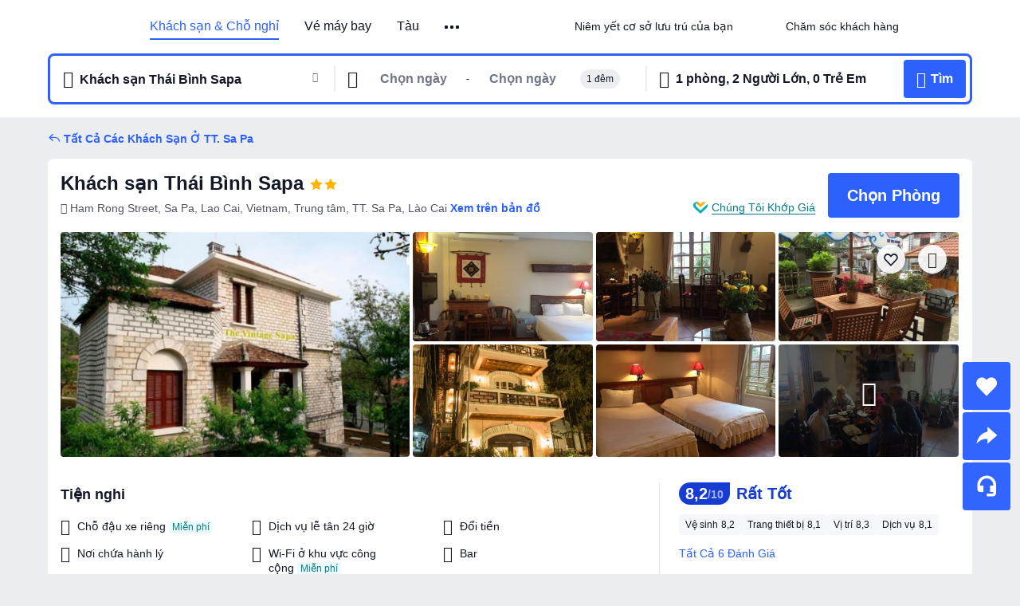

--- FILE ---
content_type: text/html; charset=utf-8
request_url: https://vn.trip.com/hotels/tt-sa-pa-hotel-detail-3684850/thai-binh-sapa-hotel/
body_size: 57846
content:
<!DOCTYPE html><html lang="vi-VN" data-cargo="locale:vi-VN,language:vn,currency:VND,contextType:online,site:VN,group:Trip,country:VN"><head><meta charSet="utf-8"/><link rel="preconnect" href="https://ak-d.tripcdn.com/"/><link rel="preconnect" href="https://aw-d.tripcdn.com/"/><link rel="preload" href="https://ak-s-cw.tripcdn.com/modules/ibu/online-assets/TripGeom-Regular.ba9c64b894f5e19551d23b37a07ba0a4.woff2" as="font" crossorigin="" fetchpriority="high"/><link rel="preload" href="https://ak-s-cw.tripcdn.com/modules/ibu/online-assets/TripGeom-Medium.c01bb95e18e1b0d0137ff80b79b97a38.woff2" as="font" crossorigin="" fetchpriority="high"/><link rel="preload" href="https://ak-s-cw.tripcdn.com/modules/ibu/online-assets/TripGeom-Bold.9e9e0eb59209311df954413ff4957cbb.woff2" as="font" crossorigin="" fetchpriority="high"/><link rel="preload" href="https://ak-s-cw.tripcdn.com/NFES/trip-hotel-online/1764834498226/_next/serverStatic/font/iconfont.woff2" as="font" crossorigin="" fetchpriority="low"/><link rel="stylesheet" href="https://ak-s-cw.tripcdn.com/NFES/trip-hotel-online/1764834498226/_next/static/css/66250a63caadc405.css" crossorigin="anonymous" data-precedence="high"/><link rel="stylesheet" href="https://ak-s-cw.tripcdn.com/NFES/trip-hotel-online/1764834498226/_next/static/css/082c0e64ad1c9dfa.css" crossorigin="anonymous" data-precedence="high"/><link rel="stylesheet" href="https://ak-s-cw.tripcdn.com/NFES/trip-hotel-online/1764834498226/_next/static/css/b35f9c0397f5e7aa.css" crossorigin="anonymous" data-precedence="high"/><link rel="stylesheet" href="https://ak-s-cw.tripcdn.com/NFES/trip-hotel-online/1764834498226/_next/static/css/8075a0116e41ebd4.css" crossorigin="anonymous" data-precedence="high"/><link rel="stylesheet" href="https://ak-s-cw.tripcdn.com/NFES/trip-hotel-online/1764834498226/_next/static/css/a1184576182f7c1b.css" crossorigin="anonymous" data-precedence="high"/><link rel="stylesheet" href="https://ak-s-cw.tripcdn.com/NFES/trip-hotel-online/1764834498226/_next/static/css/8d6df4854494d9e1.css" crossorigin="anonymous" data-precedence="high"/><link rel="stylesheet" href="https://ak-s-cw.tripcdn.com/NFES/trip-hotel-online/1764834498226/_next/static/css/bf26b6235f0ef897.css" crossorigin="anonymous" data-precedence="high"/><link rel="preload" as="style" href="https://ak-s-cw.tripcdn.com/modules/ibu/ibu-public-component-umd/style.b7b60106e8e8a07d9ee0e3ec624de507.css" crossorigin="anonymous"/><link rel="preload" as="style" href="https://ak-s-cw.tripcdn.com/modules/ibu/online-assets/font.ddfdb9c8916dd1ec37cbf52f9391aca5.css" crossorigin="anonymous"/><link rel="preload" href="https://pages.trip.com/Hotels/libs/sdt/sdt.min.0.0.9.js" as="script"/><link rel="preload" href="https://ak-s-cw.tripcdn.com/NFES/trip-hotel-online/1764834498226/_next/static/chunks/app/detail/page-86de4d911ea25a8b.js" as="script"/><link rel="preload" href="//ak-s.tripcdn.com/modules/hotel/hotel-spider-defence-new/sdt.1004-common.min.1589d4c8f1f0c32bbeb180195d34e6b4.js" as="script"/><meta name="viewport" content="width=device-width, initial-scale=1"/><link rel="preload" href="https://ak-d.tripcdn.com/images/0223r12000l1w8ej19660_R_960_660_R5_D.jpg" as="image" fetchpriority="high"/><title>Khách sạn Thái Bình Sapa (TT. Sa Pa), Giá Cập Nhật 2025, Ưu Đãi &amp; Đánh Giá | Trip.com</title><meta name="description" content="Đặt trực tuyến bất kỳ lúc nào với hỗ trợ khách hàng 24/7 trên Trip.com - xem giá mới nhất, đánh giá và hình ảnh cho Khách sạn Thái Bình Sapa tại TT. Sa Pa."/><meta name="keywords" content="Khách sạn Thái Bình Sapa"/><meta property="og:type" content="website"/><meta property="og:title" content="Khách sạn Thái Bình Sapa (TT. Sa Pa), Giá Cập Nhật 2025, Ưu Đãi &amp; Đánh Giá | Trip.com"/><meta property="og:description" content="Đặt trực tuyến bất kỳ lúc nào với hỗ trợ khách hàng 24/7 trên Trip.com - xem giá mới nhất, đánh giá và hình ảnh cho Khách sạn Thái Bình Sapa tại TT. Sa Pa."/><meta property="og:url" content="https://vn.trip.com/hotels/tt-sa-pa-hotel-detail-3684850/thai-binh-sapa-hotel/"/><meta property="og:image" content="https://ak-d.tripcdn.com/images/0223r12000l1w8ej19660_R_960_660_R5_D.jpg"/><meta property="og:site_name" content="Thai-Binh-Sapa-Hotel"/><link rel="alternate" href="https://www.trip.com/hotels/tt-sa-pa-hotel-detail-3684850/thai-binh-sapa-hotel/" hrefLang="x-default"/><link rel="alternate" href="https://uk.trip.com/hotels/tt-sa-pa-hotel-detail-3684850/thai-binh-sapa-hotel/" hrefLang="en-GB"/><link rel="alternate" href="https://hk.trip.com/hotels/tt-sa-pa-hotel-detail-3684850/thai-binh-sapa-hotel/" hrefLang="zh-Hant-HK"/><link rel="alternate" href="https://kr.trip.com/hotels/tt-sa-pa-hotel-detail-3684850/thai-binh-sapa-hotel/" hrefLang="ko"/><link rel="alternate" href="https://jp.trip.com/hotels/tt-sa-pa-hotel-detail-3684850/thai-binh-sapa-hotel/" hrefLang="ja"/><link rel="alternate" href="https://sg.trip.com/hotels/tt-sa-pa-hotel-detail-3684850/thai-binh-sapa-hotel/" hrefLang="en-SG"/><link rel="alternate" href="https://au.trip.com/hotels/tt-sa-pa-hotel-detail-3684850/thai-binh-sapa-hotel/" hrefLang="en-AU"/><link rel="alternate" href="https://de.trip.com/hotels/tt-sa-pa-hotel-detail-3684850/thai-binh-sapa-hotel/" hrefLang="de"/><link rel="alternate" href="https://fr.trip.com/hotels/tt-sa-pa-hotel-detail-3684850/thai-binh-sapa-hotel/" hrefLang="fr"/><link rel="alternate" href="https://es.trip.com/hotels/tt-sa-pa-hotel-detail-3684850/thai-binh-sapa-hotel/" hrefLang="es"/><link rel="alternate" href="https://it.trip.com/hotels/tt-sa-pa-hotel-detail-3684850/thai-binh-sapa-hotel/" hrefLang="it"/><link rel="alternate" href="https://ru.trip.com/hotels/tt-sa-pa-hotel-detail-3684850/thai-binh-sapa-hotel/" hrefLang="ru"/><link rel="alternate" href="https://th.trip.com/hotels/tt-sa-pa-hotel-detail-3684850/thai-binh-sapa-hotel/" hrefLang="th"/><link rel="alternate" href="https://id.trip.com/hotels/tt-sa-pa-hotel-detail-3684850/thai-binh-sapa-hotel/" hrefLang="id"/><link rel="alternate" href="https://my.trip.com/hotels/tt-sa-pa-hotel-detail-3684850/thai-binh-sapa-hotel/" hrefLang="ms"/><link rel="alternate" href="https://vn.trip.com/hotels/tt-sa-pa-hotel-detail-3684850/thai-binh-sapa-hotel/" hrefLang="vi"/><link rel="alternate" href="https://nl.trip.com/hotels/tt-sa-pa-hotel-detail-3684850/thai-binh-sapa-hotel/" hrefLang="nl"/><link rel="alternate" href="https://pl.trip.com/hotels/tt-sa-pa-hotel-detail-3684850/thai-binh-sapa-hotel/" hrefLang="pl"/><link rel="alternate" href="https://gr.trip.com/hotels/tt-sa-pa-hotel-detail-3684850/thai-binh-sapa-hotel/" hrefLang="el"/><link rel="alternate" href="https://tr.trip.com/hotels/tt-sa-pa-hotel-detail-3684850/thai-binh-sapa-hotel/" hrefLang="tr"/><link rel="alternate" href="https://br.trip.com/hotels/tt-sa-pa-hotel-detail-3684850/thai-binh-sapa-hotel/" hrefLang="pt-BR"/><link rel="alternate" href="https://tw.trip.com/hotels/tt-sa-pa-hotel-detail-3684850/thai-binh-sapa-hotel/" hrefLang="zh-Hant-TW"/><link rel="alternate" href="https://nz.trip.com/hotels/tt-sa-pa-hotel-detail-3684850/thai-binh-sapa-hotel/" hrefLang="en-NZ"/><link rel="alternate" href="https://ca.trip.com/hotels/tt-sa-pa-hotel-detail-3684850/thai-binh-sapa-hotel/" hrefLang="en-CA"/><link rel="alternate" href="https://us.trip.com/hotels/tt-sa-pa-hotel-detail-3684850/thai-binh-sapa-hotel/" hrefLang="en-US"/><link rel="alternate" href="https://pk.trip.com/hotels/tt-sa-pa-hotel-detail-3684850/thai-binh-sapa-hotel/" hrefLang="en-PK"/><link rel="alternate" href="https://in.trip.com/hotels/tt-sa-pa-hotel-detail-3684850/thai-binh-sapa-hotel/" hrefLang="en-IN"/><link rel="alternate" href="https://sa.trip.com/hotels/tt-sa-pa-hotel-detail-3684850/thai-binh-sapa-hotel/" hrefLang="ar-SA"/><link rel="alternate" href="https://ae.trip.com/hotels/tt-sa-pa-hotel-detail-3684850/thai-binh-sapa-hotel/" hrefLang="en-AE"/><link rel="alternate" href="https://at.trip.com/hotels/tt-sa-pa-hotel-detail-3684850/thai-binh-sapa-hotel/" hrefLang="de-AT"/><link rel="alternate" href="https://dk.trip.com/hotels/tt-sa-pa-hotel-detail-3684850/thai-binh-sapa-hotel/" hrefLang="da"/><link rel="alternate" href="https://fi.trip.com/hotels/tt-sa-pa-hotel-detail-3684850/thai-binh-sapa-hotel/" hrefLang="fi"/><link rel="alternate" href="https://mx.trip.com/hotels/tt-sa-pa-hotel-detail-3684850/thai-binh-sapa-hotel/" hrefLang="es-MX"/><link rel="alternate" href="https://ph.trip.com/hotels/tt-sa-pa-hotel-detail-3684850/thai-binh-sapa-hotel/" hrefLang="en-PH"/><link rel="alternate" href="https://pt.trip.com/hotels/tt-sa-pa-hotel-detail-3684850/thai-binh-sapa-hotel/" hrefLang="pt"/><link rel="alternate" href="https://se.trip.com/hotels/tt-sa-pa-hotel-detail-3684850/thai-binh-sapa-hotel/" hrefLang="sv"/><link rel="canonical" href="https://vn.trip.com/hotels/tt-sa-pa-hotel-detail-3684850/thai-binh-sapa-hotel/"/><script type="text/javascript">window.UBT_BIZCONFIG={isLoadRMS:false}</script><link rel="stylesheet" href="https://ak-s-cw.tripcdn.com/modules/ibu/ibu-public-component-umd/style.b7b60106e8e8a07d9ee0e3ec624de507.css" crossorigin="anonymous"/><script src="https://ak-s-cw.tripcdn.com/modules/ibu/ibu-public-component-umd/production.min.e60ad7659c4307455a5d16ce5eb7707d.js" crossorigin="anonymous"></script><script src="https://ak-s-cw.tripcdn.com/modules/ibu/gtm-loader/gtm-loader.131ef8b57f3d288725f3c2c14517cd74.js"></script><link rel="stylesheet" href="https://ak-s-cw.tripcdn.com/modules/ibu/online-assets/font.ddfdb9c8916dd1ec37cbf52f9391aca5.css" crossorigin="anonymous"/><script type="application/ld+json">{"@type":"Hotel","name":"Khách sạn Thái Bình Sapa(Thai Binh Sapa Hotel)","address":{"postalCode":"","addressLocality":"Ham Rong Street, Sa Pa, Lao Cai, Vietnam, Trung tâm","streetAddress":"Ham Rong Street, Sa Pa, Lao Cai, Vietnam, Trung tâm, TT. Sa Pa, Lào Cai","addressRegion":"TT. Sa Pa","addressCountry":"Việt Nam","@type":"PostalAddress"},"image":"https://ak-d.tripcdn.com/images/0223r12000l1w8ej19660_R_960_660_R5_D.jpg","@context":"http://schema.org","aggregateRating":{"bestRating":5,"@type":"AggregateRating","reviewCount":"6","ratingValue":"4.1"},"priceRange":"Ưu đãi hấp dẫn hàng ngày - nhanh chóng tìm được giá tốt cho kỳ lưu trú lý tưởng của bạn. Và nếu nơi khác có giá rẻ hơn, chúng tôi sẽ hoàn tiền phần chênh lệch.","url":"https://www.trip.com/hotels/tt-sa-pa-hotel-detail-3684850/thai-binh-sapa-hotel/"}</script><script type="application/ld+json">{"@context":"https://schema.org","@type":"BreadcrumbList","itemListElement":[{"@type":"ListItem","position":1,"name":"Trip.com","item":"https://vn.trip.com"},{"@type":"ListItem","position":2,"name":"Khách sạn","item":"https://vn.trip.com/hotels/"},{"@type":"ListItem","position":3,"name":"Khách sạn tại Việt Nam","item":"https://vn.trip.com/hotels/country/vietnam.html"},{"@type":"ListItem","position":4,"name":"Khách sạn tại Lào Cai","item":"https://vn.trip.com/hotels/province/vn-lao-cai-province.html"},{"@type":"ListItem","position":5,"name":"Khách sạn tại TT. Sa Pa","item":"https://vn.trip.com/hotels/tt-sa-pa-hotels-list-458395/"},{"@type":"ListItem","position":6,"name":"Khách sạn Thái Bình Sapa","item":""}]}</script><script type="application/ld+json">{"@context":"https://schema.org","@type":"FAQPage","mainEntity":[{"@type":"Question","name":"Giờ nhận phòng và trả phòng tại Khách sạn Thái Bình Sapa là khi nào?","acceptedAnswer":{"@type":"Answer","text":"Giờ nhận phòng tại Khách sạn Thái Bình Sapa bắt đầu từ 12:00, và giờ trả phòng là 11:00."}},{"@type":"Question","name":"Có được mang theo thú cưng tại Khách sạn Thái Bình Sapa không?","acceptedAnswer":{"@type":"Answer","text":"Không, không được mang theo thú cưng tại Khách sạn Thái Bình Sapa."}},{"@type":"Question","name":"Khách sạn Thái Bình Sapa có phục vụ bữa sáng không?","acceptedAnswer":{"@type":"Answer","text":"Không, Khách sạn Thái Bình Sapa không phục vụ bữa sáng. "}},{"@type":"Question","name":"Giá phòng tại Khách sạn Thái Bình Sapa là bao nhiêu?","acceptedAnswer":{"@type":"Answer","text":"Giá phòng tại Khách sạn Thái Bình Sapa thay đổi tùy theo ngày, chính sách của khách sạn và các yếu tố khác. Hãy nhập ngày du lịch của bạn để kiểm tra giá hiện tại."}},{"@type":"Question","name":"Chính sách hủy phòng tại Khách sạn Thái Bình Sapa là gì?","acceptedAnswer":{"@type":"Answer","text":"Chính sách hủy phòng tại Khách sạn Thái Bình Sapa tùy thuộc vào loại phòng và điều khoản đặt phòng của bạn."}}]}</script><link rel="preload" href="https://ak-s-cw.tripcdn.com/ares/api/cc?f=locale%2Fv3%2F100043054%2Fvi-VN.js%2C%2Flocale%2Fv3%2F6002%2Fvi-VN.js%2C%2Flocale%2Fv3%2F6001%2Fvi-VN.js%2C%2Flocale%2Fv3%2F330151%2Fvi-VN.js%2C%2Flocale%2Fv3%2F330153%2Fvi-VN.js%2C%2Flocale%2Fv3%2F100015471%2Fvi-VN.js%2C%2Flocale%2Fv3%2F100009239%2Fvi-VN.js%2C%2Flocale%2Fv3%2F37666%2Fvi-VN.js%2C%2Flocale%2Fv3%2F100015469%2Fvi-VN.js%2C%2Flocale%2Fv3%2F33000032%2Fvi-VN.js%2C%2Flocale%2Fv3%2F33000006%2Fvi-VN.js%2C%2Flocale%2Fv3%2F33000018%2Fvi-VN.js%2C%2Flocale%2Fv3%2F33000015%2Fvi-VN.js%2C%2Flocale%2Fv3%2F33000010%2Fvi-VN.js%2C%2Flocale%2Fv3%2F6005%2Fvi-VN.js%2C%2Flocale%2Fv3%2F37100%2Fvi-VN.js%2C%2Flocale%2Fv3%2F37007%2Fvi-VN.js&amp;etagc=bdabf235a26f6847524a71f4e1e474a0&amp;defaultNfesId=100043054" as="script" crossorigin="anonymous"/><script id="webcore_internal" type="application/json" crossorigin="anonymous">{"rootMessageId":"100043054-0a938183-490390-6790"}</script><script src="https://ak-s-cw.tripcdn.com/NFES/trip-hotel-online/1764834498226/_next/static/chunks/polyfills-c67a75d1b6f99dc8.js" crossorigin="anonymous" nomodule=""></script></head><body dir="ltr" class="ibu-hotel-online-tripgeom" data-domain="ak"><div id="hp_container" class=""><div id="ibu_hotel_header" class="header_headerBGC__MTFNi"><div class="mc-hd mc-hd__vi-vn mc-hd_line mc-hd_theme_white mc-hd-single_row"><div class="mc-hd__inner"><div class="mc-hd__flex-con clear-float"><div class="mc-hd__logo-con mc-hd__logo-con-vi-VN"><div class="mc-hd__trip-logo-placeholder"></div></div><div class="mc-hd__nav-single-row"><div class="mc-hd__nav-con 3010 mc-hd__nav-loading" id="ibuHeaderChannels"><ul class="mc-hd__nav"><li class="mc-hd__nav-item"><a id="header_action_nav_hotels" class="mc-hd__nav-lnk is-active" title="Khách sạn &amp; Chỗ nghỉ" href="/hotels/?locale=vi-VN&amp;curr=VND">Khách sạn & Chỗ nghỉ</a></li><li class="mc-hd__nav-item"><a id="header_action_nav_flights" class="mc-hd__nav-lnk" title="Vé máy bay" href="/flights/?locale=vi-VN&amp;curr=VND">Vé máy bay</a></li><li class="mc-hd__nav-item"><a id="header_action_nav_trains" class="mc-hd__nav-lnk" title="Tàu" href="/trains/?locale=vi-VN&amp;curr=VND">Tàu</a></li><li class="mc-hd__nav-item"><a id="header_action_nav_airporttransfers" class="mc-hd__nav-lnk" title="Đưa Đón Sân Bay" href="/airport-transfers/?locale=vi-VN&amp;curr=VND">Đưa Đón Sân Bay</a></li><li class="mc-hd__nav-item mc-hd__nav-item-wth-sub"><a id="header_action_nav_ttd" class="mc-hd__nav-lnk" title="Tour &amp; Hoạt Động" href="/things-to-do/ttd-home/?ctm_ref=vactang_page_23810&amp;locale=vi-VN&amp;curr=VND">Tour & Hoạt Động</a><ul class="mc-hd__nav-item-sub"><li><a id="header_action_nav_Tour &amp; Hoạt Động" href="/things-to-do/ttd-home/?ctm_ref=vactang_page_23810&amp;locale=vi-VN&amp;curr=VND" class="mc-hd__sub-nav-lnk">Tour &amp; Hoạt Động</a></li><li><a id="header_action_nav_eSIM &amp; SIM" href="/sale/w/10229/esim.html?locale=vi-VN&amp;curr=VND" class="mc-hd__sub-nav-lnk">eSIM &amp; SIM</a></li></ul></li><li class="mc-hd__nav-item mc-hd__nav-item-wth-sub"><span id="header_action_nav_travelinspiration" class="mc-hd__nav-lnk" title="Cảm Hứng Du Lịch">Cảm Hứng Du Lịch</span><ul class="mc-hd__nav-item-sub"><li><a id="header_action_nav_Bảng Xếp Hạng" href="/toplist/tripbest/home?locale=vi-VN&amp;curr=VND" class="mc-hd__sub-nav-lnk">Bảng Xếp Hạng</a></li></ul></li><li class="mc-hd__nav-item"><a id="header_action_nav_packages" class="mc-hd__nav-lnk" title="Combo Tiết Kiệm" href="/packages/?sourceFrom=IBUBundle_home&amp;locale=vi-VN&amp;curr=VND">Combo Tiết Kiệm</a></li><li class="mc-hd__nav-item"><a id="header_action_nav_tripcoins" class="mc-hd__nav-lnk" title="Phần Thưởng Trip.com" href="/customer/loyalty/?locale=vi-VN&amp;curr=VND">Phần Thưởng Trip.com</a></li></ul></div></div><div class="mc-hd__func-con" id="ibuHeaderMenu"><div class="mc-hd__func"><div class="mc-hd__option-app-placeholder">Ứng dụng</div><div class="mc-hd__option"><div class="mc-hd__entry"><span title="Niêm yết cơ sở lưu trú của bạn">Niêm yết cơ sở lưu trú của bạn</span><i class="fi fi-Hotels"></i></div></div><div class="mc-hd__option mc-hd__option__selector"><div class="mc-hd__selector mc-lhd-menu-selector" tabindex="0" role="button" aria-haspopup="dialog" aria-label="Ngôn ngữ/Tiền tệ"><div class="mc-lhd-menu-selector-locale-con" style="padding:8px" aria-hidden="true"><div class="mc-lhd-menu-selector-locale vi_vn"><i class="locale-icon flag-vi-VN"></i></div></div></div></div><div class="mc-hd__option"><div class="mc-hd__help"><span title="Chăm sóc khách hàng">Chăm sóc khách hàng</span><i class="fi fi-ic_help"></i></div></div><div class="mc-hd__search-booking-placeholder">Tìm Đặt Chỗ</div><div class="mc-lhd-menu-account mc-lhd-account-nologin" style="display:none"></div></div></div></div></div></div><script>if (typeof Object.assign !== 'function') {window._assignObject = function(t, s) {for (var k in s) { t[k] = s[k] }; return t }; }else { window._assignObject = Object.assign } window.__CARGO_DATA__ = _assignObject(window.__CARGO_DATA__ || {}, {"channelmetauoe1":[{"channel":"home","source":"flights","value":"{\"displayName\":\"Home\",\"displayNameSharkKey\":\"ButtonText_Home\",\"path\":\"\"}"},{"channel":"hotels","source":"flights","value":"{\"displayName\":\"Hotels\",\"displayNameSharkKey\":\"ButtonText_Hotel\",\"path\":\"/hotels/\",\"icon\":\"fi-hotel_new\",\"groupId\":1}"},{"channel":"flights","source":"flights","value":"{\"displayName\":\"Flights\",\"displayNameSharkKey\":\"ButtonText_Flights\",\"path\":\"/flights/\",\"icon\":\"fi-flight\",\"groupId\":1}"},{"channel":"trains","source":"flights","value":"{\"displayName\":\"Trains\",\"displayNameSharkKey\":\"ButtonText_Trains\",\"path\":\"/trains/\",\"icon\":\"fi-train\",\"groupId\":1}"},{"channel":"ttd","source":"flights","value":"{\"displayName\":\"TNT\",\"displayNameSharkKey\":\"ButtonText_TTD\",\"path\":\"/things-to-do/ttd-home/?ctm_ref=vactang_page_23810\",\"icon\":\"fi-ic_tnt\",\"groupId\":1}"},{"channel":"travelguide","source":"flights","value":"{\"displayName\":\"Attractions\",\"displayNameSharkKey\":\"ButtonText_TravelGuide\",\"path\":\"/travel-guide/\",\"icon\":\"fi-destination\",\"parent\":\"travelinspiration\",\"groupId\":3}"},{"channel":"carhire","source":"flights","value":"{\"displayName\":\"Car Rentals\",\"displayNameSharkKey\":\"ButtonText_Carhire\",\"path\":\"/carhire/?channelid=14409\",\"parent\":\"cars\",\"icon\":\"fi-car\",\"groupId\":1}"},{"channel":"airporttransfers","source":"flights","value":"{\"displayName\":\"Airport Transfers\",\"displayNameSharkKey\":\"ButtonText_AirportTransfers\",\"path\":\"/airport-transfers/\",\"parent\":\"cars\",\"icon\":\"fi-airport-transfer\",\"groupId\":1}"},{"channel":"cars","source":"flights","value":"{\"displayName\":\"Cars\",\"displayNameSharkKey\":\"ButtonText_Cars\",\"path\":\"\",\"icon\":\"fi-ic_carrental\",\"groupId\":1}"},{"channel":"sales","source":"flights","value":"{\"displayName\":\"Deals\",\"displayNameSharkKey\":\"ButtonText_Deals\",\"path\":\"/sale/deals/\",\"icon\":\"fi-a-ic_deal21x\",\"groupId\":3}"},{"channel":"tripcoins","source":"flights","value":"{\"displayName\":\"Trip Rewards\",\"displayNameSharkKey\":\"ButtonText_TripRewards\",\"path\":\"/customer/loyalty/\",\"icon\":\"fi-a-TripCoins\",\"groupId\":4}"},{"channel":"giftcard","source":"flights","value":"{\"displayName\":\"GiftCard\",\"displayNameSharkKey\":\"ButtonText_GiftCard\",\"path\":\"/giftcard\",\"icon\":\"fi-ic_giftcard\",\"groupId\":2}"},{"channel":"cruises","source":"flights","value":"{\"displayName\":\"Cruises\",\"displayNameSharkKey\":\"ButtonText_Cruises\",\"path\":\"/cruises\",\"icon\":\"fi-ic_BU_cruises\",\"groupId\":2}"},{"channel":"others","source":"flights","value":"{\"path\":\"/sale/w/1744/singaporediscovers.html?locale=en_sg\",\"displayName\":\"SingapoRediscovers Vouchers\",\"displayNameSharkKey\":\"key_channel_sg_vouchers\"}"},{"channel":"packages","source":"flights","value":"{\"displayName\":\"Bundle\",\"displayNameSharkKey\":\"ButtonText_Bundle\",\"path\":\"/packages/?sourceFrom=IBUBundle_home\",\"icon\":\"fi-ic_bundle\",\"groupId\":1}"},{"channel":"customtrips","source":"flights","value":"{\"displayName\":\"Custom Trips\",\"displayNameSharkKey\":\"ButtonText_CustomTrip\",\"path\":\"/custom-trips/index\",\"icon\":\"fi-a-ic_BU_customtrips\",\"groupId\":2}"},{"channel":"insurance","source":"flights","value":"{\"displayName\":\"Insurance\",\"displayNameSharkKey\":\"ButtonText_Insurance\",\"path\":\"/insurance?bid=1&cid=2&pid=1\",\"icon\":\"fi-ic_insurance\",\"groupId\":2}"},{"channel":"tnt","source":"flights","value":"{\"displayName\":\"tnt\",\"displayNameSharkKey\":\"ButtonText_TTD\",\"path\":\"/things-to-do/ttd-home/?ctm_ref=vactang_page_23810\",\"parent\":\"ttd\",\"icon\":\"fi-ic_tnt\",\"groupId\":1}"},{"channel":"esim","source":"flights","value":"{\"displayName\":\"eSIM\",\"displayNameSharkKey\":\"ButtonText_eSim\",\"path\":\"/sale/w/10229/esim.html\",\"parent\":\"ttd\",\"groupId\":1}"},{"channel":"tripmap","source":"flights","value":"{\"displayName\":\"Map\",\"displayNameSharkKey\":\"ButtonText_Map\",\"path\":\"/webapp/tripmap/travel?entranceId=Triponlinehomeside\",\"icon\":\"fi-a-itinerarymap\",\"groupId\":3}"},{"channel":"travelinspiration","source":"flights","value":"{\"displayName\":\"TravelInspiration\",\"displayNameSharkKey\":\"ButtonText_TravelInspiration\",\"path\":\"\",\"icon\":\"fi-destination\",\"groupId\":3}"},{"channel":"tripbest","source":"flights","value":"{\"displayName\":\"TripBest\",\"displayNameSharkKey\":\"ButtonText_TripBest\",\"path\":\"/toplist/tripbest/home\",\"icon\":\"fi-destination\",\"parent\":\"travelinspiration\",\"groupId\":3}"},{"channel":"tripplanner","source":"flights","value":"{\"displayName\":\"TripPlanner\",\"displayNameSharkKey\":\"ButtonText_TripPlanner\",\"path\":\"/webapp/tripmap/tripplanner?source=t_online_homepage\",\"groupId\":3,\"iconUrl\":\"https://dimg04.tripcdn.com/images/05E1712000o6ljnud70A3.svg\",\"activeIconUrl\":\"https://dimg04.tripcdn.com/images/05E3c12000nm1joaw5B34.png\"}"},{"channel":"grouptours","source":"flights","value":"{\"displayName\":\"Group Tours\",\"displayNameSharkKey\":\"ButtonText_GroupTours\",\"path\":\"/package-tours/group-tours\",\"groupId\":2,\"iconUrl\":\"https://dimg04.tripcdn.com/images/05E6i12000nn4rqq27CB1.svg\",\"activeIconUrl\":\"https://dimg04.tripcdn.com/images/05E6i12000nn4rqq27CB1.svg\"}"},{"channel":"privatetours","source":"flights","value":"{\"displayName\":\"Private Tours\",\"displayNameSharkKey\":\"ButtonText_PrivateTours\",\"path\":\"/package-tours/private-tours\",\"groupId\":2,\"iconUrl\":\"https://dimg04.tripcdn.com/images/05E4612000nn4rnod1150.svg\",\"activeIconUrl\":\"https://dimg04.tripcdn.com/images/05E4612000nn4rnod1150.svg\"}"}],"locale":"vi-VN","onlinechannelscvivne1":[{"locale":"vi-VN","channel":"hotels","value":"1"},{"locale":"vi-VN","channel":"flights","value":"1"},{"locale":"vi-VN","channel":"trains","value":"1"},{"locale":"vi-VN","channel":"airporttransfers","value":"1"},{"locale":"vi-VN","channel":"ttd","value":"1"},{"locale":"vi-VN","channel":"tnt","value":"1"},{"locale":"vi-VN","channel":"esim","value":"1"},{"locale":"vi-VN","channel":"travelinspiration","value":"1"},{"locale":"vi-VN","channel":"travelguide","value":"0"},{"locale":"vi-VN","channel":"tripbest","value":"1"},{"locale":"vi-VN","channel":"packages","value":"1"},{"locale":"vi-VN","channel":"tripmap","value":"0"},{"locale":"vi-VN","channel":"tripcoins","value":"1"}],"menumetacvivne0":"{\"entry\":{\"url\":\"/list-your-property?channel=21\",\"displaySharkKey\":\"key_header_entry\"},\"help\":{\"mode\":\"entry\",\"url\":\"/pages/support\"},\"mybooking\":{\"url\":\"/order/all\",\"displaySharkKey\":\"V3_Profile_MyOrders\"}}","loginmenue0":"{\"menu\":[{\"show\":true,\"displayName\":\"My Bookings\",\"displayNameSharkKey\":\"V3_Profile_MyOrders\",\"include\":\"all\",\"link\":\"/order/all\",\"id\":\"booking\"},{\"show\":false,\"displayName\":\"Trip Coins\",\"displayNameSharkKey\":\"V3_Profile_Points\",\"include\":\"all\",\"showByLocale\":\"en-ca,da-dk,fi-fi,uk-ua,pt-pt,es-mx,sv-se,nl-nl,pl-pl,en-sg,ja-jp,ko-kr,en-hk,zh-hk,de-de,fr-fr,es-es,ru-ru,id-id,en-id,th-th,en-th,ms-my,en-my,en-au,en-xx,en-us,es-us,tr-tr,en-ie,de-at,de-ch,fr-ch,nl-be,en-be,fr-be,en-il,pt-br,el-gr,en-ae,en-sa,en-nz,en-gb,it-it,vi-vn,en-ph,en-in,en-pk,en-kw,en-qa,en-om,en-bh,en-kh,ru-az,ru-by,ru-kz,zh-sg,zh-my\",\"link\":\"/customer/points/\",\"id\":\"points\"},{\"show\":true,\"displayName\":\"Promo Codes\",\"displayNameSharkKey\":\"V3_Promo_Code\",\"include\":\"all\",\"link\":\"/customer/promo/\",\"id\":\"codes\"},{\"show\":true,\"displayName\":\"Profile\",\"displayNameSharkKey\":\"V3_Text_MembInfo\",\"include\":\"all\",\"link\":\"/membersinfo/profile/\",\"id\":\"profile\"},{\"show\":false,\"displayName\":\"Friend Referrals\",\"displayNameSharkKey\":\"V3_Text_Friend\",\"include\":\"all\",\"link\":\"/sale/w/1899/friends-referral-main.html?locale=en_xx\",\"id\":\"Friend\"},{\"show\":false,\"displayName\":\"Favorites\",\"displayNameSharkKey\":\"ButtonText_Hotel_Collection\",\"showByLocale\":\"en-ca,da-dk,fi-fi,uk-ua,pt-pt,es-mx,sv-se,nl-nl,pl-pl,en-sg,ja-jp,ko-kr,en-hk,zh-hk,zh-tw,de-de,fr-fr,es-es,ru-ru,id-id,en-id,th-th,en-th,ms-my,en-my,en-au,en-xx,en-us,es-us,tr-tr,en-ie,de-at,de-ch,fr-ch,nl-be,en-be,fr-be,en-il,pt-br,el-gr,en-ae,en-sa,en-nz,en-gb,it-it,vi-vn,en-ph,en-in,en-pk,en-kw,en-qa,en-om,en-bh,en-kh,ru-az,ru-by,ru-kz,zh-sg,zh-my\",\"include\":\"all\",\"link\":\"/favorite/\",\"id\":\"favorites\"},{\"show\":false,\"showByLocale\":\"en-xx,en-us,en-sg,en-au,en-my,en-gb,en-be,en-ch,en-ie,en-ca,en-sa,en-hk,en-ae,en-nz,en-il,zh-tw,zh-hk,ja-jp,ko-kr,th-th,vi-vn,en-th,en-id,en-ph,en-in,en-pk,en-kw,en-qa,en-om,en-bh,en-kh,ru-az,ru-by,ru-kz,zh-sg,zh-my\",\"displayName\":\"Moments\",\"displayNameSharkKey\":\"V3_Profile_Moments\",\"include\":\"all\",\"link\":\"/travel-guide/personal-home\",\"id\":\"Moments\"},{\"show\":false,\"displayName\":\"Flight Price Alerts\",\"displayNameSharkKey\":\"Key_Flight_Price_Alerts\",\"include\":\"all\",\"showByLocale\":\"en-ca,da-dk,fi-fi,uk-ua,pt-pt,es-mx,sv-se,nl-nl,pl-pl,en-sg,ja-jp,ko-kr,en-hk,zh-hk,de-de,fr-fr,es-es,ru-ru,id-id,en-id,th-th,en-th,ms-my,en-my,en-au,en-xx,en-us,es-us,tr-tr,en-ie,de-at,de-ch,fr-ch,nl-be,en-be,fr-be,en-il,pt-br,el-gr,en-ae,en-sa,en-nz,en-gb,it-it,vi-vn,en-ph,en-in,en-pk,en-kw,en-qa,en-om,en-bh,en-kh,ru-az,ru-by,ru-kz,zh-sg,zh-my\",\"link\":\"/flights/price-alert/\",\"id\":\"flghtAlert\"},{\"show\":false,\"displayName\":\"Rewards\",\"displayNameSharkKey\":\"Key_Entrance_Title\",\"include\":\"all\",\"showByLocale\":\"en-ca,da-dk,fi-fi,uk-ua,pt-pt,es-mx,sv-se,nl-nl,pl-pl,en-sg,ja-jp,ko-kr,en-hk,zh-hk,de-de,fr-fr,es-es,ru-ru,id-id,en-id,th-th,en-th,ms-my,en-my,en-au,en-xx,en-us,es-us,tr-tr,en-ie,de-at,de-ch,fr-ch,nl-be,en-be,fr-be,en-il,pt-br,el-gr,en-ae,en-sa,en-nz,en-gb,it-it,vi-vn,en-ph,en-in,en-pk,en-kw,en-qa,en-om,en-bh,en-kh,ru-az,ru-by,ru-kz,zh-sg,zh-my\",\"link\":\"/customer/tierpoints/\",\"id\":\"rewards\"}]}"})</script></div><div class="content"><div class="page_detailPage__zRS1L"><div class="detailSearchBox_detailSearchBox-container__GKmx0"><div class="detailSearchBox_searchBox-wrap__WvYqJ"><div dir="ltr" class="searchBoxContainer__z5SAp responsive__iDq6D"><div class="searchBox__gPrFy" style="border:3px solid var(--smtcColorBorderBrandBold)"><div class="destination__MneKx responsive__vrNTP"><div class="descriptionBorderBox__Fn4fW"><div class="destination-inputBox__lJLLb"><i class="hotel_desktop_trip- ic ic-locationline ic_locationline destination-icon__WAVAD" aria-hidden="true"></i><div class="destination-inputBoxIputContainer__NRWlF"><input id="destinationInput" class="destination-inputBox_input__FyxR4" type="text" autoComplete="off" placeholder="Bạn muốn đi đâu?" tabindex="0" value="Khách sạn Thái Bình Sapa"/><div class="destination-inputBox_inputFake__mQ3Gz">Khách sạn Thái Bình Sapa</div></div><div class="destination-inputBoxClearIconContainer__Glo7x" tabindex="0"><i class="hotel_desktop_trip- ic ic-clear ic_clear destination-inputBoxClearIcon__olXZu" aria-hidden="true"></i></div><div class="divider__J9E6E"></div></div></div></div><div class="responsive__Djfnm calendar__U5W5V calendarRelavtive__pWLcx" tabindex="0"><div class="calendarBox__IY9SI"><i class="hotel_desktop_trip- ic ic-calendar ic_calendar calendar-icon___FMn8" aria-hidden="true"></i><div class="calendar-time__NWqIM"><input id="checkInInput" type="text" readonly="" placeholder="Chọn ngày" class="calendar-checkInInput__WKk2h" tabindex="-1" value=""/><div class="calendar-inputBox_inputFake__M3Udk">Chọn ngày</div></div><div class="calendar-nights___Bn9y">-</div><div class="calendar-time__NWqIM"><input id="checkOutInput" type="text" readonly="" placeholder="Chọn ngày" class="calendar-checkOutInput__aurPl" tabindex="-1" value=""/><div class="calendar-inputBox_inputFake__M3Udk">Chọn ngày</div></div><div class="nights__i8cwz"><span>1 đêm</span></div><div class="divider__XkfFN"></div></div><div tabindex="-1" data-stop-blur="stop-calendar-blur" class="calendarComponent__e4tJH"></div></div><div class="guest__MEM77 responsive__VcS0g" tabindex="0" role="button" aria-expanded="false"><div class="guestBox__lMID_"><i class="hotel_desktop_trip- ic ic-user ic_user guestBox-person__vuOLI" aria-hidden="true"></i><div class="guestBox-content__Pc63P">1 phòng, 2 Người Lớn, 0 Trẻ Em</div></div></div><div class="searchButton-container__HE5VV"><div class="searchButtonContainer__fIR6v responsive__C52t0"><button class="tripui-online-btn tripui-online-btn-large tripui-online-btn-solid-primary  tripui-online-btn-block  " type="button" style="padding:0 16px;font-size:16px;height:48px" dir="ltr"><div class="tripui-online-btn-content"><span class="tripui-online-btn-icon" style="transform:none"><i class="hotel_desktop_trip- ic ic-search ic_search searchButton-icon__OOYav" aria-hidden="true"></i></span><span class="tripui-online-btn-content-children ">Tìm</span></div></button></div></div></div></div></div></div><div class="crumb_hotelCrumb__8aaZb"><span class="crumb_hotelCrumb-box__zv3Ma" tabindex="0"><i class="smarticon u-icon u-icon-ic_new_back u-icon_ic_new_back crumb_hotelCrumb-icon__JsUUj" aria-hidden="true"></i><span class="crumb_hotelCrumb-title__siLyG">Tất Cả Các Khách Sạn Ở TT. Sa Pa</span></span></div><div class="page_detailMain__9AGj9 "><div class="hotelHeaderInfo_headInfo__s6DnB" id="trip_main_content"><div class="headInit_headInit__Z6g5X"><div class="headInit_headInit_left__AfFyu"><div class="headInit_headInit-title__m3aAX"><h1 class="headInit_headInit-title_nameA__EE_LB" data-exposure="{&quot;ubtKey&quot;:&quot;hotel_trip_detail_module_load&quot;,&quot;data&quot;:{&quot;masterhotelid&quot;:3684850,&quot;page&quot;:&quot;10320668147&quot;,&quot;locale&quot;:&quot;vi-VN&quot;,&quot;module&quot;:&quot;hotel_name&quot;}}" data-send="devTrace" tabindex="0">Khách sạn Thái Bình Sapa</h1><span class="headInit_headInit-tagBox___eg6I"><div class="hotelTag_hotelTag_box__zvaUt"></div><span class="hotelLevel_hotelLevel__mhh3v"><i class="smarticon u-icon u-icon-ic_new_star u-icon_ic_new_star hotelLevel_hotelLevel_icon__IjXS0" aria-hidden="true"></i><i class="smarticon u-icon u-icon-ic_new_star u-icon_ic_new_star hotelLevel_hotelLevel_icon__IjXS0" aria-hidden="true"></i></span><div class="hotelTag_hotelTag_box__zvaUt"></div></span></div><div><div class="headInit_headInit-address_position__OZU_R" data-exposure="{&quot;ubtKey&quot;:&quot;hotel_trip_detail_module_load&quot;,&quot;data&quot;:{&quot;masterhotelid&quot;:3684850,&quot;page&quot;:&quot;10320668147&quot;,&quot;locale&quot;:&quot;vi-VN&quot;,&quot;module&quot;:&quot;hotel_address&quot;}}" data-send="devTrace"><span class="headInit_headInit-address_text__D_Atv" tabindex="0"><i class="hotel_desktop_trip- ic ic-locationline ic_locationline headInit_headInit-address_icon__3pBcD" aria-hidden="true"></i>Ham Rong Street, Sa Pa, Lao Cai, Vietnam, Trung tâm, TT. Sa Pa, Lào Cai</span><div class="headInit_headInit-address_showmoregroup__Hgtra"><div tabindex="0"><div class="style_textLinkButton__XwrMR headInit_headInit-address_showmoreA__3ygOE"><span>Xem trên bản đồ</span></div></div></div></div></div></div><div class="headInit_headInit_right__XCEKz"><div class="headInit_headInit-leftSide__2bud1 headInit_headInit-leftSideTrip__HUM48"><div></div><div><div class="m-BRGEntry  " data-exposure="{&quot;ubtKey&quot;:&quot;htl_ol_comp_olWpm_wePriceMatch_exposure&quot;,&quot;data&quot;:{&quot;source_page&quot;:&quot;detail&quot;}}"><div class="m-BRGEntry-icon "></div><span class="m-BRGEntry-text" tabindex="0">Chúng Tôi Khớp Giá</span></div></div></div><button class="tripui-online-btn tripui-online-btn-large tripui-online-btn-solid-primary    " type="button" style="padding:0 24px;height:56px;font-size:20px" dir="ltr"><div class="tripui-online-btn-content"><span class="tripui-online-btn-content-children ">Chọn Phòng</span></div></button></div></div><div class="headAlbum_headAlbum__WXxRg"><div class="headAlbum_headAlbum-container__C9mUv"><div class="headAlbum_headAlbum-bigpic__CJHFG"><div class="headAlbum_headAlbum_position__bQWOy"><div tabindex="0" class="headAlbum_headAlbum-smallpics_box__kaOO6"><img class="headAlbum_headAlbum_img__vfjQm" src="https://ak-d.tripcdn.com/images/0223r12000l1w8ej19660_R_960_660_R5_D.jpg" alt="hotel overview picture" fetchpriority="high"/></div></div></div><div class="headAlbum_headAlbum-smallpics__hpPrY"><div class="headAlbum_headAlbum-smallpics_item__oqBM3" tabindex="0"><div class="headAlbum_headAlbum-smallpics_box__kaOO6"><img class="headAlbum_headAlbum_img__vfjQm" src="https://ak-d.tripcdn.com/images/0223q12000l0ayeu6C435_R_339_206_R5_D.jpg" alt="Thai Binh Sapa Hotel"/></div></div><div class="headAlbum_headAlbum-smallpics_item__oqBM3" tabindex="0"><div class="headAlbum_headAlbum-smallpics_box__kaOO6"><img class="headAlbum_headAlbum_img__vfjQm" src="https://ak-d.tripcdn.com/images/0221612000l1w8bc922DD_R_339_206_R5_D.jpg" alt="Thai Binh Sapa Hotel"/></div></div><div class="headAlbum_headAlbum-smallpics_item__oqBM3" tabindex="0"><div class="headAlbum_headAlbum-smallpics_box__kaOO6"><img class="headAlbum_headAlbum_img__vfjQm" src="https://ak-d.tripcdn.com/images/0581x12000jnmj34e379B_R_339_206_R5_D.jpg" alt="Thai Binh Sapa Hotel"/></div></div><div class="headAlbum_headAlbum-smallpics_item__oqBM3" tabindex="0"><div class="headAlbum_headAlbum-smallpics_box__kaOO6"><img class="headAlbum_headAlbum_img__vfjQm" src="https://ak-d.tripcdn.com/images/1ik0s12000mikk0vv5055_R_339_206_R5_D.jpg" alt="Thai Binh Sapa Hotel"/></div></div><div class="headAlbum_headAlbum-smallpics_item__oqBM3" tabindex="0"><div class="headAlbum_headAlbum-smallpics_box__kaOO6"><img class="headAlbum_headAlbum_img__vfjQm" src="https://ak-d.tripcdn.com/images/0224412000l0ayjkr6D44_R_339_206_R5_D.jpg" alt="Thai Binh Sapa Hotel"/></div></div><div class="headAlbum_headAlbum-smallpics_item__oqBM3" tabindex="0"><div class="headAlbum_headAlbum-smallpics_box__kaOO6"><img class="headAlbum_headAlbum_img__vfjQm" src="https://ak-d.tripcdn.com/images/0224s12000l1w859zAE04_R_339_206_R5_D.jpg" alt="Thai Binh Sapa Hotel"/></div><div tabindex="0" class="headAlbum_headAlbum-showmore__8G87f"><i class="hotel_desktop_trip- ic ic-image ic_image headAlbum_allImg__7NxMb" aria-hidden="true"></i><div style="min-height:18px"></div></div></div><div id="collectHotelB" class="collectHotelB_collectHotel__VFQ_2 collectHotelB_collectHotel_onlineShareVersionB__a2ee7"><i class="smarticon u-icon u-icon-outlined u-icon_outlined collectHotelB_collectHotel_unselected__oJJ63" aria-hidden="true"></i></div><div class="shareBox_onlineShareWrapper__dloph"><div class="online-share-wrapper v1_0_3"><div class="online-share-trigger-wrapper"><div class="shareBox_shareBox__tN4N_"><i class="hotel_desktop_trip- ic ic-share ic_share shareBox_shareIcon__qtJHt" aria-hidden="true"></i></div></div></div></div></div></div></div></div><div class="page_headInfo_bottom__kARj_"><div class="headBottom_headerBottom___8GSb"><div class="headBottom_headerBottom_left__GxeQe" id="headBottom_headerBottom_left"><div class="headFacilityNew_headFacility_highlight__NdexJ" data-exposure="{&quot;ubtKey&quot;:&quot;htl_t_online_dtl_fs_facliity_exposure&quot;,&quot;data&quot;:{&quot;locale&quot;:&quot;vi-VN&quot;,&quot;page&quot;:&quot;10320668147&quot;,&quot;masterhotelid&quot;:3684850,&quot;fac_num&quot;:8,&quot;freefac_num&quot;:2,&quot;sceneid&quot;:&quot;[2]&quot;,&quot;sp_tracelogid&quot;:&quot;100043054-0a938183-490390-6790&quot;}}"><div class="headFacilityNew_headFacility-container__cirz2"><div class="headFacilityNew_headFacility-container_top__XGd20"><div class="headFacilityNew_headFacility-titleA__Am0XA">Tiện nghi</div></div><div class="headFacilityNew_headFacility-list__TKhjv"><div class="headFacilityNew_headFacility-list_item__0V_zM" id="fac_0"><i class="hotel_desktop_trip- ic ic-parking ic_parking headFacilityNew_headFacility-list_icon__z3srE" aria-hidden="true"></i><span><span class="headFacilityNew_headFacility-list_descTit__A3XKB">Chỗ đậu xe riêng</span><span class="headFacilityNew_showTitle__399MU">Miễn phí</span></span></div><div class="headFacilityNew_headFacility-list_item__0V_zM" id="fac_1"><i class="hotel_desktop_trip- ic ic-24hService ic_24hService headFacilityNew_headFacility-list_icon__z3srE" aria-hidden="true"></i><span><span class="headFacilityNew_headFacility-list_desc__SqAR2">Dịch vụ lễ tân 24 giờ</span></span></div><div class="headFacilityNew_headFacility-list_item__0V_zM" id="fac_2"><i class="hotel_desktop_trip- ic ic-conversionLine ic_conversionLine headFacilityNew_headFacility-list_icon__z3srE" aria-hidden="true"></i><span><span class="headFacilityNew_headFacility-list_desc__SqAR2">Đổi tiền</span></span></div><div class="headFacilityNew_headFacility-list_item__0V_zM" id="fac_3"><i class="hotel_desktop_trip- ic ic-baggage ic_baggage headFacilityNew_headFacility-list_icon__z3srE" aria-hidden="true"></i><span><span class="headFacilityNew_headFacility-list_desc__SqAR2">Nơi chứa hành lý</span></span></div><div class="headFacilityNew_headFacility-list_item__0V_zM" id="fac_4"><i class="hotel_desktop_trip- ic ic-wifi ic_wifi headFacilityNew_headFacility-list_icon__z3srE" aria-hidden="true"></i><span><span class="headFacilityNew_headFacility-list_descTit__A3XKB">Wi-Fi ở khu vực công cộng</span><span class="headFacilityNew_showTitle__399MU">Miễn phí</span></span></div><div class="headFacilityNew_headFacility-list_item__0V_zM" id="fac_5"><i class="hotel_desktop_trip- ic ic-bar ic_bar headFacilityNew_headFacility-list_icon__z3srE" aria-hidden="true"></i><span><span class="headFacilityNew_headFacility-list_desc__SqAR2">Bar</span></span></div><div class="headFacilityNew_headFacility-list_item__0V_zM" id="fac_6"><i class="hotel_desktop_trip- ic ic-restaurantline ic_restaurantline headFacilityNew_headFacility-list_icon__z3srE" aria-hidden="true"></i><span><span class="headFacilityNew_headFacility-list_desc__SqAR2">Nhà hàng</span></span></div><div class="headFacilityNew_headFacility-list_item__0V_zM" id="fac_7"><i class="hotel_desktop_trip- ic ic-polyglot ic_polyglot headFacilityNew_headFacility-list_icon__z3srE" aria-hidden="true"></i><span><span class="headFacilityNew_headFacility-list_desc__SqAR2">Dịch vụ đặt vé tour</span></span></div></div><div class="style_textLinkButton__XwrMR headFacilityNew_headFacility-showmoreA___dZbn" tabindex="0">Tất Cả Tiện Nghi</div></div></div><div data-exposure="{&quot;ubtKey&quot;:&quot;hotel_trip_detail_module_load&quot;,&quot;data&quot;:{&quot;masterhotelid&quot;:3684850,&quot;page&quot;:&quot;10320668147&quot;,&quot;locale&quot;:&quot;vi-VN&quot;,&quot;module&quot;:&quot;hotel_description&quot;,&quot;position&quot;:1}}" data-send="devTrace"><div class="hotelDescription_hotelDescription-titleA__dOwX2">Mô Tả Khách Sạn</div><div class="hotelDescription_hotelDescription-address__2tlm2"><span class="hotelDescription_hotelDescription-address_detail__P2_Or"> Khách sạn Thái Bình Sapa ở Sa Pa, chỉ cách Hồ Sa Pa và Nhà thờ đá Sapa 10 phút đi bộ. Khách sạn này cách Quảng trường Sa Pa 0,2 km và cách Núi Hàm Rồng 0,6 km.</span></div><div class="style_textLinkButton__XwrMR hotelDescription_hotelDescription-address_showmoreA__Yt1A4" tabindex="0">Xem Thêm</div></div></div><div class="headBottom_headerBottom_right__iOoID"><div class="headReviewNew_reviewNew___bp_z" data-exposure="{&quot;ubtKey&quot;:&quot;htl_t_online_dtl_midban_cmt_exposure&quot;,&quot;data&quot;:{&quot;page&quot;:&quot;10320668147&quot;,&quot;locale&quot;:&quot;vi-VN&quot;,&quot;masterhotelid&quot;:3684850}}"><div><div class="reviewTop_reviewTop-container__RwoZu"><div tabindex="0" class="reviewTop_reviewTop-container_has_score__hSsxL"><div class="reviewTop_reviewTop-score-container__SoL7s"><em class="reviewTop_reviewTop-score__FpKsA">8,2</em><em class="reviewTop_reviewTop-scoreMax__CfPSG">/<!-- -->10</em></div></div><span class="reviewTop_reviewTop-container_desc__hlPSz">Rất Tốt</span></div></div><div class="scoreDetail_scoreDetail__MW_wt"><div class="scoreDetail_scoreDetail-item__TqLBs"><span class="scoreDetail_scoreDetail-item_desc__m0XKS">Vệ sinh</span><span class="scoreDetail_scoreDetail-item_score__jEQ9O">8,2</span></div><div class="scoreDetail_scoreDetail-item__TqLBs"><span class="scoreDetail_scoreDetail-item_desc__m0XKS">Trang thiết bị</span><span class="scoreDetail_scoreDetail-item_score__jEQ9O">8,1</span></div><div class="scoreDetail_scoreDetail-item__TqLBs"><span class="scoreDetail_scoreDetail-item_desc__m0XKS">Vị trí</span><span class="scoreDetail_scoreDetail-item_score__jEQ9O">8,3</span></div><div class="scoreDetail_scoreDetail-item__TqLBs"><span class="scoreDetail_scoreDetail-item_desc__m0XKS">Dịch vụ</span><span class="scoreDetail_scoreDetail-item_score__jEQ9O">8,1</span></div></div><div tabindex="0"><div class="style_textLinkButton__XwrMR headReviewNew_reviewSwitch-review_numA__Qv6sO">Tất Cả 6 Đánh Giá</div></div></div><div class="headBottom_headerBottom_right_split__o7xeq"></div><div class="headTrafficNew_headTraffic__fykSq"><div class="headTrafficNew_headTraffic-title__5jh1C"><div class="headTrafficNew_headTraffic-title_box__9guE7"><div tabindex="0" class="headTrafficNew_headTraffic-title_icon__Vr6JJ"></div><div class="headTrafficNew_headTraffic-title_descA__EohBt">Xem xung quanh đây</div></div></div><div class="trafficDetail_headTraffic-content__ku9T_" data-exposure="{&quot;ubtKey&quot;:&quot;htl_ol_dtl_surroundings_exposure&quot;,&quot;data&quot;:{&quot;channeltype&quot;:&quot;online&quot;,&quot;hotPoiInfoList&quot;:[{&quot;distType&quot;:&quot;&quot;,&quot;effectiveTrafficType&quot;:&quot;&quot;,&quot;locale&quot;:&quot;&quot;,&quot;poiId&quot;:&quot;&quot;,&quot;poiName&quot;:&quot;&quot;,&quot;poiType&quot;:&quot;&quot;,&quot;positionShowText&quot;:&quot;Vé Tàu: Ga Lào Cai&quot;,&quot;walkDriveDistance&quot;:&quot;&quot;},{&quot;distType&quot;:&quot;&quot;,&quot;effectiveTrafficType&quot;:&quot;&quot;,&quot;locale&quot;:&quot;&quot;,&quot;poiId&quot;:&quot;&quot;,&quot;poiName&quot;:&quot;&quot;,&quot;poiType&quot;:&quot;&quot;,&quot;positionShowText&quot;:&quot;Vé Tàu: Ga Pom Hán&quot;,&quot;walkDriveDistance&quot;:&quot;&quot;}],&quot;locale&quot;:&quot;vi-VN&quot;,&quot;masterhotelid&quot;:&quot;3684850&quot;,&quot;page&quot;:&quot;10320668147&quot;,&quot;countryid&quot;:&quot;111&quot;,&quot;cityid&quot;:&quot;458395&quot;}}"><div id="traffic_0" class="trafficDetail_headTraffic-item__XpIj_"><i class="hotel_desktop_trip- ic ic-trains2 ic_trains2 trafficDetail_headTraffic-item_icon__Yfnby" aria-hidden="true"></i><div class="trafficDetail_headTraffic-item_desc__9VF_q">Vé Tàu: Ga Lào Cai</div><div class="trafficDetail_headTraffic-item_distance__Zoscp"> (32,2km)</div></div><div id="traffic_1" class="trafficDetail_headTraffic-item__XpIj_"><i class="hotel_desktop_trip- ic ic-trains2 ic_trains2 trafficDetail_headTraffic-item_icon__Yfnby" aria-hidden="true"></i><div class="trafficDetail_headTraffic-item_desc__9VF_q">Vé Tàu: Ga Pom Hán</div><div class="trafficDetail_headTraffic-item_distance__Zoscp"> (36,0km)</div></div></div><div class="style_textLinkButton__XwrMR headTrafficNew_headTraffic-showMoreA__SdOyh" tabindex="0">Xem Trên Bản Đồ</div></div></div></div></div><!--$!--><template data-dgst="DYNAMIC_SERVER_USAGE"></template><!--/$--><div id="jpSpaHotelSelector"></div><div class="onlineTab_tabNavgationB__oPZMX"><div class="onlineTab_tabNavgation-left__kDD5X"><h2 class="onlineTab_tabNavgation_item__NtJx2 onlineTab_tabNavgation_item_selected___wKb9">Tổng Quan</h2><div class="onlineTab_tabSpacing__zEfgJ"></div><h2 class="onlineTab_tabNavgation_item__NtJx2">Phòng</h2><div class="onlineTab_tabSpacing__zEfgJ"></div><h2 class="onlineTab_tabNavgation_item__NtJx2">Đánh Giá Của Khách</h2><div class="onlineTab_tabSpacing__zEfgJ"></div><h2 class="onlineTab_tabNavgation_item__NtJx2">Tiện nghi</h2><div class="onlineTab_tabSpacing__zEfgJ"></div><h2 class="onlineTab_tabNavgation_item__NtJx2">Chính Sách</h2></div><div class="onlineTab_tabNavgation-right__Xmy7g onlineTab_priceHide__mKV0j"><div></div><button class="tripui-online-btn tripui-online-btn-small tripui-online-btn-solid-primary    " type="button" style="margin-left:8px" dir="ltr"><div class="tripui-online-btn-content"><span class="tripui-online-btn-content-children ">Chọn Phòng</span></div></button></div></div><div><div><div id="roomlist-baseroom-fit"><div id="474817627" class="spiderRoomList_outer__KHm_F"><div class="spiderRoomList_baseroomCard__Wlvsh spiderRoomList_firstCard__fkZhn"><div class="spiderRoomList_baseroom_ImgContainer___D6vM"><img class="spiderRoomList_baseRoomPic__oIvSX" src="//ak-d.tripcdn.com/images/1re6m12000b87h4ih2D60_R_200_100_R5.webp" alt="Phòng Đôi hoặc Hai Giường Tiêu Chuẩn" aria-hidden="true"/><div class="spiderRoomList_baseRoom-imgLegend__kluV8"><i class="smarticon u-icon u-icon-images u-icon_images spiderRoomList_baseRoom-imgLegend_icon__EfCWO" aria-hidden="true"></i>10</div></div><div class="spiderRoomList_baseroom_InfoContainer__aOuAN"><h3 class="spiderRoomList_roomNameA__lXqYf spiderRoomList_roomname-padding__6ihVC">Phòng Đôi hoặc Hai Giường Tiêu Chuẩn</h3><div class="spiderRoomList_roomFacility__HQhwa"><div class="spiderRoomList_roomFacility_basic__WSLen"><div class="spiderRoomList_bed__vvswD"><i class="smarticon u-icon u-icon-ic_new_bed u-icon_ic_new_bed spiderRoomList_facilityIcon__a2qvN" aria-hidden="true"></i><span class="spiderRoomList_bed_content__QVhXq spiderRoomList_hover__LVUDX">2 Giường đơn hay 1 Giường queen</span></div></div><div class="spiderRoomList_roomFacility_hotFacility__nfK83"><div class="spiderRoomList_roomFacility_hotFacility_element__xp02v"><i class="smarticon u-icon u-icon-ic_new_fa_wifi u-icon_ic_new_fa_wifi spiderRoomList_icon__nVvBw" aria-hidden="true"></i><span class="spiderRoomList_iconText__67QOv">Wi-Fi miễn phí</span></div><div class="spiderRoomList_roomFacility_hotFacility_element__xp02v"><i class="smarticon u-icon u-icon-ic_new_fa_no_smoking u-icon_ic_new_fa_no_smoking spiderRoomList_icon__nVvBw" aria-hidden="true"></i><span class="spiderRoomList_iconText__67QOv">Không hút thuốc</span></div><div class="spiderRoomList_roomFacility_hotFacility_element__xp02v"><i class="smarticon u-icon u-icon-ic_new_fa_ac u-icon_ic_new_fa_ac spiderRoomList_icon__nVvBw" aria-hidden="true"></i><span class="spiderRoomList_iconText__67QOv">Máy điều hòa</span></div><div class="spiderRoomList_roomFacility_hotFacility_element__xp02v"><i class="smarticon u-icon u-icon-ic_new_fa_shower u-icon_ic_new_fa_shower spiderRoomList_icon__nVvBw" aria-hidden="true"></i><span class="spiderRoomList_iconText__67QOv">Phòng Tắm Riêng</span></div><div class="spiderRoomList_roomFacility_hotFacility_element__xp02v"><i class="smarticon u-icon u-icon-ic_new_fa_bar u-icon_ic_new_fa_bar spiderRoomList_icon__nVvBw" aria-hidden="true"></i><span class="spiderRoomList_iconText__67QOv">Bar mini</span></div><div class="spiderRoomList_roomFacility_hotFacility_element__xp02v"><i class="smarticon u-icon u-icon-checklist u-icon_checklist spiderRoomList_icon__nVvBw" aria-hidden="true"></i><span class="spiderRoomList_iconText__67QOv">TV</span></div></div></div><span class="style_textLinkButton__XwrMR spiderRoomList_seeMoreA__ArObn">Thông Tin Phòng</span></div><div class="spiderRoomList_baseroom_selectBtn__I3PCC"><div class="spiderRoomList_btn__OXcvU spiderRoomList_btn-primary__2wkrv"><span>Kiểm Tra Phòng Trống</span></div></div></div></div></div></div></div><section id="outerReviewList" class="outerReviewList_reviewList-containerA__1FXHt" data-exposure="{&quot;ubtKey&quot;:&quot;htl_t_online_dtl_cmt_exposure&quot;,&quot;data&quot;:{&quot;masterhotelid&quot;:3684850,&quot;locale&quot;:&quot;vi-VN&quot;,&quot;page&quot;:&quot;10320668147&quot;,&quot;isFromDrawer&quot;:&quot;F&quot;}}"><div><h2 class="outerReviewList_reviewList-titleA__DDfbQ"><span>Đánh Giá Của Khách</span></h2></div><div><div class="reviewScores_reviewScore-container__jU_a8"><div class="reviewScores_reviewOverallScores-containerA__fmkB1"><div class="reviewScores_reviewOverallScores-containerHead__uIQwM"><div class="reviewScores_reviewOverallScores-scoreBackground__zE48y "><div class="reviewScores_reviewOverallScores-scoreBody__HlIBC"><strong class="reviewScores_reviewOverallScores-currentScore__v5Qtj">8,2</strong><span class="reviewScores_reviewOverallScores-maxScore__hyOwA">/<!-- -->10</span></div></div><div class="reviewScores_reviewOverallScores-desContainer___iDsq"><div class="reviewScores_reviewOverallScores-scoreDescA__sDwG8">Rất Tốt</div><div class="reviewScores_reviewOverallScores-scoreCount__AkXS5">6 đánh giá</div></div></div><div class="reviewScores_reviewOverallScores-reviewFromTrip__mlpqP"><img src="//dimg04.tripcdn.com/images/1re5x12000cmbey6r4584.png" class="reviewScores_reviewOverallScores-tripLogo__T7cd6"/><span>Đánh Giá Xác Thực</span><i tabindex="0" class="smarticon u-icon u-icon-ic_new_info_line u-icon_ic_new_info_line reviewScores_reviewOverallScores-scoreTipIcon__k1l6z" aria-hidden="true"></i></div></div><div class="reviewScores_reviewCategoryScores-container__VssoO"><ul class="reviewScores_reviewCategoryScores-list__1Z96N"><li class="reviewScores_reviewCategoryScores-itemA__ifyXi"><div class="reviewScores_reviewCategoryScores-itemHead__4HXHu"><span>Vệ sinh</span><span class="reviewScores_reviewCategoryScores-titleScore__pXwjH"><span>8,2</span></span></div><div class="reviewScores_reviewCategoryScores-progressBar__PwGbZ"><div class="reviewScores_reviewCategoryScores-progressBar_inner__p6bUb" style="width:82%;background-color:#173CD2"></div><div class="reviewScores_reviewCategoryScores-progressBar_avg__oxYtY" style="left:78%"></div></div></li><li class="reviewScores_reviewCategoryScores-itemA__ifyXi"><div class="reviewScores_reviewCategoryScores-itemHead__4HXHu"><span>Trang thiết bị</span><span class="reviewScores_reviewCategoryScores-titleScore__pXwjH"><span>8,1</span></span></div><div class="reviewScores_reviewCategoryScores-progressBar__PwGbZ"><div class="reviewScores_reviewCategoryScores-progressBar_inner__p6bUb" style="width:81%;background-color:#173CD2"></div><div class="reviewScores_reviewCategoryScores-progressBar_avg__oxYtY" style="left:78%"></div></div></li><li class="reviewScores_reviewCategoryScores-itemA__ifyXi"><div class="reviewScores_reviewCategoryScores-itemHead__4HXHu"><span>Vị trí</span><span class="reviewScores_reviewCategoryScores-titleScore__pXwjH"><span>8,3</span></span></div><div class="reviewScores_reviewCategoryScores-progressBar__PwGbZ"><div class="reviewScores_reviewCategoryScores-progressBar_inner__p6bUb" style="width:83%;background-color:#173CD2"></div><div class="reviewScores_reviewCategoryScores-progressBar_avg__oxYtY" style="left:80%"></div></div></li><li class="reviewScores_reviewCategoryScores-itemA__ifyXi"><div class="reviewScores_reviewCategoryScores-itemHead__4HXHu"><span>Dịch vụ</span><span class="reviewScores_reviewCategoryScores-titleScore__pXwjH"><span>8,1</span></span></div><div class="reviewScores_reviewCategoryScores-progressBar__PwGbZ"><div class="reviewScores_reviewCategoryScores-progressBar_inner__p6bUb" style="width:81%;background-color:#173CD2"></div><div class="reviewScores_reviewCategoryScores-progressBar_avg__oxYtY" style="left:80%"></div></div></li></ul><div class="reviewScores_reviewCategoryScores-legend__JtpW0"><div class="reviewScores_reviewCategoryScores-legend_icon__EBlBy"></div><span class="reviewScores_reviewCategoryScores-legend_txt__lVv87">Trung bình các cơ sở lưu trú tương tự tại TT. Sa Pa</span></div></div></div><div class="tripCoinBanner_tripCoinBanner-container__XTXy1 tripCoinBanner_tripCoinBanner-container_outDrawer__2KSoQ"><p class="tripCoinBanner_tripCoinBanner-text__gzREi">Hãy đặt chỗ ngay và viết đánh giá để nhận tới <span class="tripCoinBanner_tripCoinBanner-text_highlight__DvO2n">120 Trip Coins</span> (khoảng <span class="tripCoinBanner_tripCoinBanner-text_highlight__DvO2n">31.628₫</span>). Bạn có thể dùng Trip Coins để tiết kiệm ngay tiền đặt phòng.</p></div><span class="reivewTags_reviewTag-title__Nly1I">Được nhắc đến nhiều nhất</span><div class="reivewTags_reviewTag-container__NoZpg"><button class="reivewTags_reviewTag-item__8XiZb reivewTags_reviewTag-item_outDrawer__0Gd53" tabindex="0"><span>Tất cả đánh giá (6)</span></button><button class="reivewTags_reviewTag-item__8XiZb reivewTags_reviewTag-item_outDrawer__0Gd53" tabindex="0"><span>Đánh giá tích cực (3)</span></button><button class="reivewTags_reviewTag-item__8XiZb reivewTags_reviewTag-item_outDrawer__0Gd53" tabindex="0"><span>Đánh giá có ảnh/video (3)</span></button><button class="reivewTags_reviewTag-item__8XiZb reivewTags_reviewTag-item_outDrawer__0Gd53" tabindex="0"><span>Đánh giá tiêu cực (3)</span></button></div><div class="reviewSwiper_reviewSwiper-botContainer__FFc7m"><div class="reviewSwiper_reviewSwiper-item__TaMR5 reviewSwiper_reviewSwiper-ssr__wzhUT" data-exposure="{&quot;ubtKey&quot;:&quot;htl_t_online_dtl_cmt_card_exposure&quot;,&quot;data&quot;:{&quot;writingid&quot;:728163427,&quot;masterhotelid&quot;:3684850,&quot;locale&quot;:&quot;vi-VN&quot;,&quot;page&quot;:&quot;10320668147&quot;}}" tabindex="0"><div class="reviewSwiper_reviewSwiper-itemBody__T4_Lf reviewSwiper_reviewSwiper-itemBody_first__atnAc"><div class="reviewSwiper_reviewItem-userInfoContainer__6Qvqs"><div class="reviewSwiper_reviewItem-userAvatarContainer__svlUS"><img class="reviewSwiper_reviewItem-userAvatar__PFGjV" src="https://ak-d.tripcdn.com/images/1i54p12000h1rhnro8066_W_80_80_R5.webp" loading="lazy" aria-hidden="true"/></div><div class="reviewSwiper_reviewItem-userInfo__fARjP"><div class="reviewSwiper_reviewItem-userName__W6w1U">F‍l‍e‍u‍r‍i‍e‍ ‍B‍e‍n‍o‍î‍t</div><div class="reviewSwiper_reviewItem-userReviewTime__Y5Mfo">ngày 13 tháng 2 năm 2023</div></div></div><div class="reviewSwiper_reviewItem-content__HB2hC reviewSwiper_reviewItem-content_withTranslation__Q65iq">Ce n&#x27;est pas un hôtel,  plutôt une maison d&#x27;hôtes des années 1950 pour jeunes routards ! Les chambres sont vétustes, le WiFi est interrompu régulièrement,  la literie d&#x27;un autre âge,  pas de petit déjeuner ! Il faudra me rembourser les deux facturés !
La dame qui est seule fait son possible,  elle lave le linge pour 2 dollars/kg, elle est gentille mais parle à peine anglais.
Votre site est tombé complètement à côté ce n&#x27;est pas acceptable !!!</div><div data-exposure="{&quot;ubtKey&quot;:&quot;ibu_htl_detailpage_review_translation_exposure&quot;,&quot;data&quot;:{&quot;commentid&quot;:728163427,&quot;masterhotelid&quot;:3684850,&quot;isDrawer&quot;:false}}"><span class="style_textLinkButton__XwrMR reviewSwiper_reviewItem-translateButtonA__UB8BK">Dịch</span></div></div></div><div class="reviewSwiper_reviewSwiper-item__TaMR5 reviewSwiper_reviewSwiper-ssr__wzhUT" data-exposure="{&quot;ubtKey&quot;:&quot;htl_t_online_dtl_cmt_card_exposure&quot;,&quot;data&quot;:{&quot;writingid&quot;:712564593,&quot;masterhotelid&quot;:3684850,&quot;locale&quot;:&quot;vi-VN&quot;,&quot;page&quot;:&quot;10320668147&quot;}}" tabindex="0"><div class="reviewSwiper_reviewSwiper-itemBody__T4_Lf"><div class="reviewSwiper_reviewItem-userInfoContainer__6Qvqs"><div class="reviewSwiper_reviewItem-userAvatarContainer__svlUS"><img class="reviewSwiper_reviewItem-userAvatar__PFGjV" src="https://ak-d.tripcdn.com/images/0a25o224x8ubsiq84B751_W_80_80_R5.webp" loading="lazy" aria-hidden="true"/></div><div class="reviewSwiper_reviewItem-userInfo__fARjP"><div class="reviewSwiper_reviewItem-userName__W6w1U">담‍백‍하‍게‍ ‍즐‍겁‍게‍ ‍후‍회‍없‍이</div><div class="reviewSwiper_reviewItem-userReviewTime__Y5Mfo">ngày 20 tháng 1 năm 2023</div></div></div><div class="reviewSwiper_reviewItem-content__HB2hC reviewSwiper_reviewItem-content_withTranslation__Q65iq">너무 외진 곳에 있어서 혼자 여행한 저에게는 조금 무서웠어요.
룸이 너무 추웠지만 전기장판이 있어서 버텼고, 강아지 짓는 소리에 이틀동안 잠을 제대로 못 잤어요..🤦🏻‍♀️
조식 비용 지불한 룸 선택했지만, 조식 제공을 받지 못했어요.
사장님은 친절하시고, 앤틱한 숙소 느낌은 좋았어요.</div><div data-exposure="{&quot;ubtKey&quot;:&quot;ibu_htl_detailpage_review_translation_exposure&quot;,&quot;data&quot;:{&quot;commentid&quot;:712564593,&quot;masterhotelid&quot;:3684850,&quot;isDrawer&quot;:false}}"><span class="style_textLinkButton__XwrMR reviewSwiper_reviewItem-translateButtonA__UB8BK">Dịch</span></div></div></div><div class="reviewSwiper_reviewSwiper-item__TaMR5 reviewSwiper_reviewSwiper-ssr__wzhUT" data-exposure="{&quot;ubtKey&quot;:&quot;htl_t_online_dtl_cmt_card_exposure&quot;,&quot;data&quot;:{&quot;writingid&quot;:1426702422,&quot;masterhotelid&quot;:3684850,&quot;locale&quot;:&quot;vi-VN&quot;,&quot;page&quot;:&quot;10320668147&quot;}}" tabindex="0"><div class="reviewSwiper_reviewSwiper-itemBody__T4_Lf"><div class="reviewSwiper_reviewItem-userInfoContainer__6Qvqs"><div class="reviewSwiper_reviewItem-userAvatarContainer__svlUS"><img class="reviewSwiper_reviewItem-userAvatar__PFGjV" src="https://ak-d.tripcdn.com/images/1i56212000h1rgk0b6C22_W_80_80_R5.webp" loading="lazy" aria-hidden="true"/></div><div class="reviewSwiper_reviewItem-userInfo__fARjP"><div class="reviewSwiper_reviewItem-userName__W6w1U">T‍à‍i‍ ‍K‍h‍o‍ả‍n‍ ‍K‍h‍á‍c‍h</div><div class="reviewSwiper_reviewItem-userReviewTime__Y5Mfo">ngày 19 tháng 2 năm 2025</div></div></div><div class="reviewSwiper_reviewItem-content__HB2hC reviewSwiper_reviewItem-content_withTranslation__Q65iq">Valutazione PESSIMA E ESTREMAMENTE NEGATIVA!!!!
 ho prenotato la camera per 2 ospiti con 2 colazioni, il giorno prima del check in il proprietario mi invia una mail dicendomi che se volevo potevo annullare la prenotazione senza addebito ma le colazioni non sono previste.....altra nota dolente la reception è data come 24 h di presenza..... peccato che non c&#x27; è nessuno!!!
Ho chiesto tramite mail se potevo lasciare gli zaini al mattino alle 6 ora in cui arrivavo con il pullman e avrei fatto il check in all ora consentita, mi ha risposto che avrei dovuto pagare 200.000 dong in più per fare venire qualcuno ad aprire perché il personale arriva alle 7 Siamo andati quindi dopo le 7, la porta era aperta na non c&#x27; era nessuno, abbiamo comunicato tramite delle telecamere, lasciato gli zaini (con un po&#x27; di preoccupazione!!) e siamo poi tornati dopo le 12 per il check in, sempre tramite telecamere ci dice quale camera, non vedevamo l ora di farci una bella doccia calda dopo tutto il freddo e pioggia che aveva preso in giro!!!! Peccato che la camera non ha nessun mezzo di riscaldamento ed è molto umida!!
Sempre tramite telecamere riusciamo a convincere il proprietario a portarci un termosifone elettrico.
Esperienza molto deludente e negativa!!
Aldo</div><div data-exposure="{&quot;ubtKey&quot;:&quot;ibu_htl_detailpage_review_translation_exposure&quot;,&quot;data&quot;:{&quot;commentid&quot;:1426702422,&quot;masterhotelid&quot;:3684850,&quot;isDrawer&quot;:false}}"><span class="style_textLinkButton__XwrMR reviewSwiper_reviewItem-translateButtonA__UB8BK">Dịch</span></div></div></div><div class="reviewSwiper_reviewSwiper-item__TaMR5 reviewSwiper_reviewSwiper-ssr__wzhUT" data-exposure="{&quot;ubtKey&quot;:&quot;htl_t_online_dtl_cmt_card_exposure&quot;,&quot;data&quot;:{&quot;writingid&quot;:746681653,&quot;masterhotelid&quot;:3684850,&quot;locale&quot;:&quot;vi-VN&quot;,&quot;page&quot;:&quot;10320668147&quot;}}" tabindex="0"><div class="reviewSwiper_reviewSwiper-itemBody__T4_Lf reviewSwiper_reviewSwiper-itemBody_first__atnAc"><div class="reviewSwiper_reviewItem-userInfoContainer__6Qvqs"><div class="reviewSwiper_reviewItem-userAvatarContainer__svlUS"><img class="reviewSwiper_reviewItem-userAvatar__PFGjV" src="https://ak-d.tripcdn.com/target/0230h12000bz5yow53FEF_W_80_80_R5.webp" loading="lazy" aria-hidden="true"/></div><div class="reviewSwiper_reviewItem-userInfo__fARjP"><div class="reviewSwiper_reviewItem-userName__W6w1U">T‍à‍i‍ ‍K‍h‍o‍ả‍n‍ ‍K‍h‍á‍c‍h</div><div class="reviewSwiper_reviewItem-userReviewTime__Y5Mfo">ngày 7 tháng 3 năm 2023</div></div><div class="reviewSwiper_reviewItem-reviewSource__kviX1"><img class="reviewSwiper_reviewItem-reviewSourceImg__s_9Bg" src="https://ak-d.tripcdn.com/images/0234812000cszbjrs0A26.webp" loading="lazy" aria-hidden="true"/></div></div><div class="reviewSwiper_reviewItem-content__HB2hC reviewSwiper_reviewItem-content_withTranslation__Q65iq">Cozy hotel with lovely fireplace at lobby. Very clean and spacious room with heated mattress for cold weather. Owner helped us to arrange for a private guide to hike at Sapa.  Wonderful service by receptionist even though she speaks limited English. </div><div data-exposure="{&quot;ubtKey&quot;:&quot;ibu_htl_detailpage_review_translation_exposure&quot;,&quot;data&quot;:{&quot;commentid&quot;:746681653,&quot;masterhotelid&quot;:3684850,&quot;isDrawer&quot;:false}}"><span class="style_textLinkButton__XwrMR reviewSwiper_reviewItem-translateButtonA__UB8BK">Dịch</span></div></div></div><div class="reviewSwiper_reviewSwiper-item__TaMR5 reviewSwiper_reviewSwiper-ssr__wzhUT" data-exposure="{&quot;ubtKey&quot;:&quot;htl_t_online_dtl_cmt_card_exposure&quot;,&quot;data&quot;:{&quot;writingid&quot;:745696585,&quot;masterhotelid&quot;:3684850,&quot;locale&quot;:&quot;vi-VN&quot;,&quot;page&quot;:&quot;10320668147&quot;}}" tabindex="0"><div class="reviewSwiper_reviewSwiper-itemBody__T4_Lf"><div class="reviewSwiper_reviewItem-userInfoContainer__6Qvqs"><div class="reviewSwiper_reviewItem-userAvatarContainer__svlUS"><img class="reviewSwiper_reviewItem-userAvatar__PFGjV" src="https://ak-d.tripcdn.com/target/0230h12000bz5yow53FEF_W_80_80_R5.webp" loading="lazy" aria-hidden="true"/></div><div class="reviewSwiper_reviewItem-userInfo__fARjP"><div class="reviewSwiper_reviewItem-userName__W6w1U">T‍à‍i‍ ‍K‍h‍o‍ả‍n‍ ‍K‍h‍á‍c‍h</div><div class="reviewSwiper_reviewItem-userReviewTime__Y5Mfo">ngày 6 tháng 3 năm 2023</div></div><div class="reviewSwiper_reviewItem-reviewSource__kviX1"><img class="reviewSwiper_reviewItem-reviewSourceImg__s_9Bg" src="https://ak-d.tripcdn.com/images/0234812000cszbjrs0A26.webp" loading="lazy" aria-hidden="true"/></div></div><div class="reviewSwiper_reviewItem-content__HB2hC reviewSwiper_reviewItem-content_withTranslation__Q65iq">We had a wonderful stay at the very nice little hotel in the heart of Sa Pa. The very kind and helpful people running the hotel did everything and more to make us feel welcome and able to enjoy SaPa in all possible of ways. The fireplace in the cosy reception room was both beautiful, creating a wonderful atmosphere, and keeping us warm. Everything very clean and delicate. Highly recommendable. Thank you!</div><div data-exposure="{&quot;ubtKey&quot;:&quot;ibu_htl_detailpage_review_translation_exposure&quot;,&quot;data&quot;:{&quot;commentid&quot;:745696585,&quot;masterhotelid&quot;:3684850,&quot;isDrawer&quot;:false}}"><span class="style_textLinkButton__XwrMR reviewSwiper_reviewItem-translateButtonA__UB8BK">Dịch</span></div></div></div><div class="reviewSwiper_reviewSwiper-item__TaMR5 reviewSwiper_reviewSwiper-ssr__wzhUT" data-exposure="{&quot;ubtKey&quot;:&quot;htl_t_online_dtl_cmt_card_exposure&quot;,&quot;data&quot;:{&quot;writingid&quot;:1215137321,&quot;masterhotelid&quot;:3684850,&quot;locale&quot;:&quot;vi-VN&quot;,&quot;page&quot;:&quot;10320668147&quot;}}" tabindex="0"><div class="reviewSwiper_reviewSwiper-itemBody__T4_Lf"><div class="reviewSwiper_reviewItem-userInfoContainer__6Qvqs"><div class="reviewSwiper_reviewItem-userAvatarContainer__svlUS"><img class="reviewSwiper_reviewItem-userAvatar__PFGjV" src="https://ak-d.tripcdn.com/target/0230h12000bz5yow53FEF_W_80_80_R5.webp" loading="lazy" aria-hidden="true"/></div><div class="reviewSwiper_reviewItem-userInfo__fARjP"><div class="reviewSwiper_reviewItem-userName__W6w1U">T‍à‍i‍ ‍K‍h‍o‍ả‍n‍ ‍K‍h‍á‍c‍h</div><div class="reviewSwiper_reviewItem-userReviewTime__Y5Mfo">ngày 9 tháng 8 năm 2024</div></div><div class="reviewSwiper_reviewItem-reviewSource__kviX1"><img class="reviewSwiper_reviewItem-reviewSourceImg__s_9Bg" src="https://ak-d.tripcdn.com/images/0234812000cszbjrs0A26.webp" loading="lazy" aria-hidden="true"/></div></div><div class="reviewSwiper_reviewItem-content__HB2hC reviewSwiper_reviewItem-content_withTranslation__Q65iq">The hotel is very nice! Located downtown behind the main square. I met the owner, who made my stay in Sa Pa unique and unforgettable. The price is perfect! A hug to Nam Hong Pham🤗 for his kindness and availability. Very much appreciated. I recommend it. Ciao, Sabrina</div><div data-exposure="{&quot;ubtKey&quot;:&quot;ibu_htl_detailpage_review_translation_exposure&quot;,&quot;data&quot;:{&quot;commentid&quot;:1215137321,&quot;masterhotelid&quot;:3684850,&quot;isDrawer&quot;:false}}"><span class="style_textLinkButton__XwrMR reviewSwiper_reviewItem-translateButtonA__UB8BK">Dịch</span></div></div></div></div></div></section><div><div class="hotelFacilityNew_hotelFacilityNewA__SvdjV" data-exposure="{&quot;ubtKey&quot;:&quot;htl_t_online_dtl_bottom_facility_exposure&quot;,&quot;data&quot;:{&quot;locale&quot;:&quot;vi-VN&quot;,&quot;page&quot;:&quot;10320668147&quot;,&quot;masterhotelid&quot;:3684850,&quot;hotelId&quot;:3684850,&quot;isDrawer&quot;:false,&quot;fac_num&quot;:17,&quot;freefac_num&quot;:2,&quot;feefac_num&quot;:1,&quot;type&quot;:4,&quot;picfac_num&quot;:1,&quot;sceneid&quot;:&quot;[2]&quot;,&quot;pictype&quot;:&quot;&quot;,&quot;res_num&quot;:1}}"><h2 class="hotelFacilityNew_hotelFacility-titleA___3PPA">Tiện nghi</h2><div class="hotelFacilityNew_hotelFacility-container___FM34"><div class="hotelFacilityNew_hotelFacility-popular__YijiT"><div class="hotelFacilityNew_hotelFacility-popular_titleA__1ZAHE"><i class="hotel_desktop_trip- ic ic-mostPop ic_mostPop hotelFacilityNew_hotelFacility-popular_outerIcon__jOgHm" aria-hidden="true"></i><span>Tiện nghi làm việc phổ biến nhất</span></div><div class="hotelFacilityNew_hotelFacility-popular_list__jwA2a"><div class="hotelFacilityNew_hotelFacility-popular_item__N___1"><div class="hotelFacilityNew_hotelFacility-popular_descA__MZHBX"><i class="hotel_desktop_trip- ic ic-parking ic_parking hotelFacilityNew_hotelFacility-popular_popularIconA__bipwh" aria-hidden="true"></i><span><span class="hotelFacilityNew_hotelFacility-popular_detailDesc__RzevV hotelFacilityNew_underline__5dozH" tabindex="0">Chỗ đậu xe riêng</span><div class="hotelFacilityNew_hotelFacility-popular_label__zzdIS hotelFacilityNew_hotelFacility-popular_free__py60S">Miễn phí</div></span></div></div><div class="hotelFacilityNew_hotelFacility-popular_item__N___1"><div class="hotelFacilityNew_hotelFacility-popular_descA__MZHBX"><i class="hotel_desktop_trip- ic ic-24hService ic_24hService hotelFacilityNew_hotelFacility-popular_popularIconA__bipwh" aria-hidden="true"></i><span><span class="hotelFacilityNew_hotelFacility-popular_detailDesc__RzevV" tabindex="-1">Dịch vụ lễ tân 24 giờ</span><div class="hotelFacilityNew_hotelFacility-popular_label__zzdIS"></div></span></div></div><div class="hotelFacilityNew_hotelFacility-popular_item__N___1"><div class="hotelFacilityNew_hotelFacility-popular_descA__MZHBX"><i class="hotel_desktop_trip- ic ic-conversionLine ic_conversionLine hotelFacilityNew_hotelFacility-popular_popularIconA__bipwh" aria-hidden="true"></i><span><span class="hotelFacilityNew_hotelFacility-popular_detailDesc__RzevV" tabindex="-1">Đổi tiền</span><div class="hotelFacilityNew_hotelFacility-popular_label__zzdIS"></div></span></div></div><div class="hotelFacilityNew_hotelFacility-popular_item__N___1"><div class="hotelFacilityNew_hotelFacility-popular_descA__MZHBX"><i class="hotel_desktop_trip- ic ic-baggage ic_baggage hotelFacilityNew_hotelFacility-popular_popularIconA__bipwh" aria-hidden="true"></i><span><span class="hotelFacilityNew_hotelFacility-popular_detailDesc__RzevV" tabindex="-1">Nơi chứa hành lý</span><div class="hotelFacilityNew_hotelFacility-popular_label__zzdIS"></div></span></div></div><div class="hotelFacilityNew_hotelFacility-popular_item__N___1"><div class="hotelFacilityNew_hotelFacility-popular_descA__MZHBX"><i class="hotel_desktop_trip- ic ic-wifi ic_wifi hotelFacilityNew_hotelFacility-popular_popularIconA__bipwh" aria-hidden="true"></i><span><span class="hotelFacilityNew_hotelFacility-popular_detailDesc__RzevV" tabindex="-1">Wi-Fi ở khu vực công cộng</span><div class="hotelFacilityNew_hotelFacility-popular_label__zzdIS hotelFacilityNew_hotelFacility-popular_free__py60S">Miễn phí</div></span></div></div><div class="hotelFacilityNew_hotelFacility-popular_item__N___1"><div class="hotelFacilityNew_hotelFacility-popular_descA__MZHBX"><i class="hotel_desktop_trip- ic ic-bar ic_bar hotelFacilityNew_hotelFacility-popular_popularIconA__bipwh" aria-hidden="true"></i><span><span class="hotelFacilityNew_hotelFacility-popular_detailDesc__RzevV" tabindex="-1">Bar</span><div class="hotelFacilityNew_hotelFacility-popular_label__zzdIS"></div></span></div></div><div class="hotelFacilityNew_hotelFacility-popular_item__N___1"><div class="hotelFacilityNew_hotelFacility-popular_descA__MZHBX"><i class="hotel_desktop_trip- ic ic-restaurantline ic_restaurantline hotelFacilityNew_hotelFacility-popular_popularIconA__bipwh" aria-hidden="true"></i><span><span class="hotelFacilityNew_hotelFacility-popular_detailDesc__RzevV" tabindex="-1">Nhà hàng</span><div class="hotelFacilityNew_hotelFacility-popular_label__zzdIS"></div></span></div></div><div class="hotelFacilityNew_hotelFacility-popular_item__N___1"><div class="hotelFacilityNew_hotelFacility-popular_descA__MZHBX"><i class="hotel_desktop_trip- ic ic-polyglot ic_polyglot hotelFacilityNew_hotelFacility-popular_popularIconA__bipwh" aria-hidden="true"></i><span><span class="hotelFacilityNew_hotelFacility-popular_detailDesc__RzevV" tabindex="-1">Dịch vụ đặt vé tour</span><div class="hotelFacilityNew_hotelFacility-popular_label__zzdIS"></div></span></div></div><div class="hotelFacilityNew_hotelFacility-popular_item__N___1"><div class="hotelFacilityNew_hotelFacility-popular_descA__MZHBX"><i class="hotel_desktop_trip- ic ic-check ic_check hotelFacilityNew_hotelFacility-popular_popularIconA__bipwh" aria-hidden="true"></i><span><span class="hotelFacilityNew_hotelFacility-popular_detailDesc__RzevV" tabindex="-1">Dịch vụ đón tại nhà ga</span><div class="hotelFacilityNew_hotelFacility-popular_label__zzdIS hotelFacilityNew_hotelFacility-popular_charge__Q1xc_">Phụ phí</div></span></div></div></div></div><div class="hotelFacilityNew_swiperBoxA__gCy5R hotelFacilityNew_swiperOutside__2w2m7" id="facility-list-swiper" data-exposure="{&quot;ubtKey&quot;:&quot;htl_t_online_dtl_bottom_pic_exposure&quot;,&quot;data&quot;:{&quot;locale&quot;:&quot;vi-VN&quot;,&quot;page&quot;:&quot;10320668147&quot;,&quot;masterhotelid&quot;:3684850,&quot;hotelId&quot;:3684850,&quot;isDrawer&quot;:false,&quot;fac_num&quot;:17,&quot;freefac_num&quot;:2,&quot;feefac_num&quot;:1,&quot;type&quot;:4,&quot;picfac_num&quot;:1,&quot;sceneid&quot;:&quot;[2]&quot;,&quot;pictype&quot;:&quot;[\&quot;Nhà hàng\&quot;]&quot;,&quot;res_num&quot;:1}}"><div class="glider-contain"><div><div><div tabindex="0" class="hotelFacilityNew_imgBox__XeQ82"><img class="hotelFacilityNew_imgBox_img__p1J1l" src="https://ak-d.tripcdn.com/images/0221612000l1w8bc922DD_R_600_360_R5.webp" loading="lazy" aria-hidden="true"/><div class="hotelFacilityNew_imgBox_groupNameA__W5L27">Nhà hàng</div></div><div class="hotelFacilityNew_imgBox_block__de5kI"></div><div class="hotelFacilityNew_imgBox_block__de5kI"></div></div></div></div></div><div class="hotelFacilityNew_hotelFacility-normalA__4G_b_"><div class="hotelFacilityNew_hotelFacility-normal_categoryA__5COSD"><i class="hotel_desktop_trip- ic ic-restaurantline ic_restaurantline hotelFacilityNew_hotelFacility-normal_iconExposed__ZFE_x hotelFacilityNew_hotelFacility-normal_icon__jzaVX" aria-hidden="true"></i><div><div class="hotelFacilityNew_hotelFacility-normal_outsideTitleA__VpH7a">Nhà hàng</div></div></div><div class="hotelFacilityNew_swiperWrapper__nstoX" id="restaurant-list-swiper" data-exposure="{&quot;ubtKey&quot;:&quot;htl_t_online_dtl_bottom_res_exposure&quot;,&quot;data&quot;:{&quot;locale&quot;:&quot;vi-VN&quot;,&quot;page&quot;:&quot;10320668147&quot;,&quot;masterhotelid&quot;:3684850,&quot;hotelId&quot;:3684850,&quot;isDrawer&quot;:false,&quot;fac_num&quot;:17,&quot;freefac_num&quot;:2,&quot;feefac_num&quot;:1,&quot;type&quot;:4,&quot;picfac_num&quot;:1,&quot;sceneid&quot;:&quot;[2]&quot;,&quot;pictype&quot;:&quot;&quot;,&quot;res_num&quot;:1}}"><div class="glider-contain"><button type="button" class="glider-prev" aria-label="Previous"><i tabindex="0" id="undefined-swiper-left-icon" class="smarticon u-icon u-icon-ic_new_back_line u-icon_ic_new_back_line" aria-hidden="true"></i></button><div id=":Rtseeajbclkm:"><div><div class="hotelFacilityNew_restaurant__WvCe0"><div class="hotelFacilityNew_restaurant_title__4DVHO">Nhà Hàng</div><div class="hotelFacilityNew_restaurant-content__Hp0s_" tabindex="-1"><div class="hotelFacilityNew_restaurant-content_desc__q0Asl">Không còn thông tin nào khác</div></div><div></div></div></div></div><button type="button" class="glider-next" aria-label="Next"><i tabindex="0" id="undefined-swiper-right-icon" class="smarticon u-icon u-icon-ic_new_more_line1 u-icon_ic_new_more_line1" aria-hidden="true"></i></button></div></div></div><div class="hotelFacilityNew_allFacility__FWiwC"><div class="hotelFacilityNew_allFacility-title_exposed__Ijz3W"><i class="hotel_desktop_trip- ic ic-otherline ic_otherline hotelFacilityNew_allFacility-title-iconExp__WXti3" aria-hidden="true"></i>Tiện nghi khác</div><div class="hotelFacilityNew_allFacility-content__ykjj5"><div class="hotelFacilityNew_hotelFacility-normalA__4G_b_"><div class="hotelFacilityNew_hotelFacility-normal_categoryA__5COSD"><i class="hotel_desktop_trip- ic ic-wifi ic_wifi hotelFacilityNew_hotelFacility-normal_iconExposed__ZFE_x hotelFacilityNew_hotelFacility-normal_icon__jzaVX" aria-hidden="true"></i><div><div class="hotelFacilityNew_hotelFacility-normal_outsideTitleA__VpH7a">Internet</div></div></div><div class="hotelFacilityNew_hotelFacility-normal_singleCategory__jcJ9_"><div class="hotelFacilityNew_hotelFacility-normal_drawerItem__cFzN1"><div class="hotelFacilityNew_hotelFacility-popular_descA__MZHBX"><i class="hotel_desktop_trip- ic ic-check ic_check hotelFacilityNew_hotelFacility-popular_popularIconA__bipwh" aria-hidden="true"></i><span><span class="hotelFacilityNew_hotelFacility-popular_detailDesc__RzevV" tabindex="-1">Wi-Fi ở khu vực công cộng</span><div class="hotelFacilityNew_hotelFacility-popular_label__zzdIS hotelFacilityNew_hotelFacility-popular_free__py60S">Miễn phí</div></span></div></div></div></div><div class="hotelFacilityNew_hotelFacility-normalA__4G_b_"><div class="hotelFacilityNew_hotelFacility-normal_categoryA__5COSD"><i class="hotel_desktop_trip- ic ic-parking ic_parking hotelFacilityNew_hotelFacility-normal_iconExposed__ZFE_x hotelFacilityNew_hotelFacility-normal_icon__jzaVX" aria-hidden="true"></i><div><div class="hotelFacilityNew_hotelFacility-normal_outsideTitleA__VpH7a">Chỗ đậu xe</div><div class="hotelFacilityNew_hotelFacility-normal_descA__hxOD5">Có Riêng (dành riêng cho khách) trong khuôn viên. Cần đặt trước.</div></div></div><div class="hotelFacilityNew_hotelFacility-normal_singleCategory__jcJ9_"><div class="hotelFacilityNew_hotelFacility-normal_drawerItem__cFzN1"><div class="hotelFacilityNew_hotelFacility-popular_descA__MZHBX"><i class="hotel_desktop_trip- ic ic-check ic_check hotelFacilityNew_hotelFacility-popular_popularIconA__bipwh" aria-hidden="true"></i><span><span class="hotelFacilityNew_hotelFacility-popular_detailDesc__RzevV hotelFacilityNew_underline__5dozH" tabindex="0">Chỗ đậu xe riêng</span><div class="hotelFacilityNew_hotelFacility-popular_label__zzdIS hotelFacilityNew_hotelFacility-popular_free__py60S">Miễn phí</div></span></div></div></div></div><div class="hotelFacilityNew_hotelFacility-normalA__4G_b_"><div class="hotelFacilityNew_hotelFacility-normal_categoryA__5COSD"><i class="hotel_desktop_trip- ic ic-pickup ic_pickup hotelFacilityNew_hotelFacility-normal_iconExposed__ZFE_x hotelFacilityNew_hotelFacility-normal_icon__jzaVX" aria-hidden="true"></i><div><div class="hotelFacilityNew_hotelFacility-normal_outsideTitleA__VpH7a">Dịch vụ đưa đón</div></div></div><div class="hotelFacilityNew_hotelFacility-normal_singleCategory__jcJ9_"><div class="hotelFacilityNew_hotelFacility-normal_drawerItem__cFzN1"><div class="hotelFacilityNew_hotelFacility-popular_descA__MZHBX"><i class="hotel_desktop_trip- ic ic-check ic_check hotelFacilityNew_hotelFacility-popular_popularIconA__bipwh" aria-hidden="true"></i><span><span class="hotelFacilityNew_hotelFacility-popular_detailDesc__RzevV" tabindex="-1">Dịch vụ đón tại nhà ga</span><div class="hotelFacilityNew_hotelFacility-popular_label__zzdIS hotelFacilityNew_hotelFacility-popular_charge__Q1xc_">Phụ phí</div></span></div></div></div></div><div class="hotelFacilityNew_hotelFacility-normalA__4G_b_"><div class="hotelFacilityNew_hotelFacility-normal_categoryA__5COSD"><i class="hotel_desktop_trip- ic ic-frontdesk ic_frontdesk hotelFacilityNew_hotelFacility-normal_iconExposed__ZFE_x hotelFacilityNew_hotelFacility-normal_icon__jzaVX" aria-hidden="true"></i><div><div class="hotelFacilityNew_hotelFacility-normal_outsideTitleA__VpH7a">Dịch vụ lễ tân</div></div></div><div class="hotelFacilityNew_hotelFacility-normal_singleCategory__jcJ9_"><div class="hotelFacilityNew_hotelFacility-normal_drawerItem__cFzN1"><div class="hotelFacilityNew_hotelFacility-popular_descA__MZHBX"><i class="hotel_desktop_trip- ic ic-check ic_check hotelFacilityNew_hotelFacility-popular_popularIconA__bipwh" aria-hidden="true"></i><span><span class="hotelFacilityNew_hotelFacility-popular_detailDesc__RzevV" tabindex="-1">Dịch vụ lễ tân 24 giờ</span><div class="hotelFacilityNew_hotelFacility-popular_label__zzdIS"></div></span></div></div><div class="hotelFacilityNew_hotelFacility-normal_drawerItem__cFzN1"><div class="hotelFacilityNew_hotelFacility-popular_descA__MZHBX"><i class="hotel_desktop_trip- ic ic-check ic_check hotelFacilityNew_hotelFacility-popular_popularIconA__bipwh" aria-hidden="true"></i><span><span class="hotelFacilityNew_hotelFacility-popular_detailDesc__RzevV" tabindex="-1">Đổi tiền</span><div class="hotelFacilityNew_hotelFacility-popular_label__zzdIS"></div></span></div></div><div class="hotelFacilityNew_hotelFacility-normal_drawerItem__cFzN1"><div class="hotelFacilityNew_hotelFacility-popular_descA__MZHBX"><i class="hotel_desktop_trip- ic ic-check ic_check hotelFacilityNew_hotelFacility-popular_popularIconA__bipwh" aria-hidden="true"></i><span><span class="hotelFacilityNew_hotelFacility-popular_detailDesc__RzevV" tabindex="-1">Dịch vụ đặt vé tour</span><div class="hotelFacilityNew_hotelFacility-popular_label__zzdIS"></div></span></div></div><div class="hotelFacilityNew_hotelFacility-normal_drawerItem__cFzN1"><div class="hotelFacilityNew_hotelFacility-popular_descA__MZHBX"><i class="hotel_desktop_trip- ic ic-check ic_check hotelFacilityNew_hotelFacility-popular_popularIconA__bipwh" aria-hidden="true"></i><span><span class="hotelFacilityNew_hotelFacility-popular_detailDesc__RzevV" tabindex="-1">Nơi chứa hành lý</span><div class="hotelFacilityNew_hotelFacility-popular_label__zzdIS"></div></span></div></div></div></div><div class="hotelFacilityNew_hotelFacility-normalA__4G_b_"><div class="hotelFacilityNew_hotelFacility-normal_categoryA__5COSD"><i class="hotel_desktop_trip- ic ic-languages ic_languages hotelFacilityNew_hotelFacility-normal_iconExposed__ZFE_x hotelFacilityNew_hotelFacility-normal_icon__jzaVX" aria-hidden="true"></i><div><div class="hotelFacilityNew_hotelFacility-normal_outsideTitleA__VpH7a">Ngôn ngữ sử dụng</div></div></div><div class="hotelFacilityNew_hotelFacility-normal_singleCategory__jcJ9_"><div class="hotelFacilityNew_hotelFacility-normal_drawerItem__cFzN1"><div class="hotelFacilityNew_hotelFacility-popular_descA__MZHBX"><i class="hotel_desktop_trip- ic ic-check ic_check hotelFacilityNew_hotelFacility-popular_popularIconA__bipwh" aria-hidden="true"></i><span><span class="hotelFacilityNew_hotelFacility-popular_detailDesc__RzevV" tabindex="-1">Tiếng Việt</span><div class="hotelFacilityNew_hotelFacility-popular_label__zzdIS"></div></span></div></div></div></div><div class="hotelFacilityNew_hotelFacility-normalA__4G_b_"><div class="hotelFacilityNew_hotelFacility-normal_categoryA__5COSD"><i class="hotel_desktop_trip- ic ic-dining ic_dining hotelFacilityNew_hotelFacility-normal_iconExposed__ZFE_x hotelFacilityNew_hotelFacility-normal_icon__jzaVX" aria-hidden="true"></i><div><div class="hotelFacilityNew_hotelFacility-normal_outsideTitleA__VpH7a">Tiện ích ăn uống</div></div></div><div class="hotelFacilityNew_hotelFacility-normal_singleCategory__jcJ9_"><div class="hotelFacilityNew_hotelFacility-normal_drawerItem__cFzN1"><div class="hotelFacilityNew_hotelFacility-popular_descA__MZHBX"><i class="hotel_desktop_trip- ic ic-check ic_check hotelFacilityNew_hotelFacility-popular_popularIconA__bipwh" aria-hidden="true"></i><span><span class="hotelFacilityNew_hotelFacility-popular_detailDesc__RzevV" tabindex="-1">Dịch vụ phòng</span><div class="hotelFacilityNew_hotelFacility-popular_label__zzdIS"></div></span></div></div><div class="hotelFacilityNew_hotelFacility-normal_drawerItem__cFzN1"><div class="hotelFacilityNew_hotelFacility-popular_descA__MZHBX"><i class="hotel_desktop_trip- ic ic-check ic_check hotelFacilityNew_hotelFacility-popular_popularIconA__bipwh" aria-hidden="true"></i><span><span class="hotelFacilityNew_hotelFacility-popular_detailDesc__RzevV" tabindex="-1">Bar</span><div class="hotelFacilityNew_hotelFacility-popular_label__zzdIS"></div></span></div></div></div></div><div class="hotelFacilityNew_hotelFacility-normalA__4G_b_"><div class="hotelFacilityNew_hotelFacility-normal_categoryA__5COSD"><i class="hotel_desktop_trip- ic ic-public ic_public hotelFacilityNew_hotelFacility-normal_iconExposed__ZFE_x hotelFacilityNew_hotelFacility-normal_icon__jzaVX" aria-hidden="true"></i><div><div class="hotelFacilityNew_hotelFacility-normal_outsideTitleA__VpH7a">Khu vực chung</div></div></div><div class="hotelFacilityNew_hotelFacility-normal_singleCategory__jcJ9_"><div class="hotelFacilityNew_hotelFacility-normal_drawerItem__cFzN1"><div class="hotelFacilityNew_hotelFacility-popular_descA__MZHBX"><i class="hotel_desktop_trip- ic ic-check ic_check hotelFacilityNew_hotelFacility-popular_popularIconA__bipwh" aria-hidden="true"></i><span><span class="hotelFacilityNew_hotelFacility-popular_detailDesc__RzevV" tabindex="-1">Khu vực picnic</span><div class="hotelFacilityNew_hotelFacility-popular_label__zzdIS"></div></span></div></div><div class="hotelFacilityNew_hotelFacility-normal_drawerItem__cFzN1"><div class="hotelFacilityNew_hotelFacility-popular_descA__MZHBX"><i class="hotel_desktop_trip- ic ic-check ic_check hotelFacilityNew_hotelFacility-popular_popularIconA__bipwh" aria-hidden="true"></i><span><span class="hotelFacilityNew_hotelFacility-popular_detailDesc__RzevV" tabindex="-1">Không hút thuốc trong khu vực công cộng</span><div class="hotelFacilityNew_hotelFacility-popular_label__zzdIS"></div></span></div></div><div class="hotelFacilityNew_hotelFacility-normal_drawerItem__cFzN1"><div class="hotelFacilityNew_hotelFacility-popular_descA__MZHBX"><i class="hotel_desktop_trip- ic ic-check ic_check hotelFacilityNew_hotelFacility-popular_popularIconA__bipwh" aria-hidden="true"></i><span><span class="hotelFacilityNew_hotelFacility-popular_detailDesc__RzevV" tabindex="-1">Vườn</span><div class="hotelFacilityNew_hotelFacility-popular_label__zzdIS"></div></span></div></div></div></div><div class="hotelFacilityNew_hotelFacility-normalA__4G_b_"><div class="hotelFacilityNew_hotelFacility-normal_categoryA__5COSD"><i class="hotel_desktop_trip- ic ic-cleaning ic_cleaning hotelFacilityNew_hotelFacility-normal_iconExposed__ZFE_x hotelFacilityNew_hotelFacility-normal_icon__jzaVX" aria-hidden="true"></i><div><div class="hotelFacilityNew_hotelFacility-normal_outsideTitleA__VpH7a">Dịch vụ dọn vệ sinh</div></div></div><div class="hotelFacilityNew_hotelFacility-normal_singleCategory__jcJ9_"><div class="hotelFacilityNew_hotelFacility-normal_drawerItem__cFzN1"><div class="hotelFacilityNew_hotelFacility-popular_descA__MZHBX"><i class="hotel_desktop_trip- ic ic-check ic_check hotelFacilityNew_hotelFacility-popular_popularIconA__bipwh" aria-hidden="true"></i><span><span class="hotelFacilityNew_hotelFacility-popular_detailDesc__RzevV" tabindex="-1">Dịch vụ giặt là (tại chỗ nghỉ)</span><div class="hotelFacilityNew_hotelFacility-popular_label__zzdIS"></div></span></div></div><div class="hotelFacilityNew_hotelFacility-normal_drawerItem__cFzN1"><div class="hotelFacilityNew_hotelFacility-popular_descA__MZHBX"><i class="hotel_desktop_trip- ic ic-check ic_check hotelFacilityNew_hotelFacility-popular_popularIconA__bipwh" aria-hidden="true"></i><span><span class="hotelFacilityNew_hotelFacility-popular_detailDesc__RzevV" tabindex="-1">Máy sấy quần áo</span><div class="hotelFacilityNew_hotelFacility-popular_label__zzdIS"></div></span></div></div></div></div><div class="hotelFacilityNew_hotelFacility-normalA__4G_b_"><div class="hotelFacilityNew_hotelFacility-normal_categoryA__5COSD"><i class="hotel_desktop_trip- ic ic-safety ic_safety hotelFacilityNew_hotelFacility-normal_iconExposed__ZFE_x hotelFacilityNew_hotelFacility-normal_icon__jzaVX" aria-hidden="true"></i><div><div class="hotelFacilityNew_hotelFacility-normal_outsideTitleA__VpH7a">An toàn &amp; an ninh</div></div></div><div class="hotelFacilityNew_hotelFacility-normal_singleCategory__jcJ9_"><div class="hotelFacilityNew_hotelFacility-normal_drawerItem__cFzN1"><div class="hotelFacilityNew_hotelFacility-popular_descA__MZHBX"><i class="hotel_desktop_trip- ic ic-check ic_check hotelFacilityNew_hotelFacility-popular_popularIconA__bipwh" aria-hidden="true"></i><span><span class="hotelFacilityNew_hotelFacility-popular_detailDesc__RzevV" tabindex="-1">Bộ sơ cứu</span><div class="hotelFacilityNew_hotelFacility-popular_label__zzdIS"></div></span></div></div></div></div></div></div></div></div><div class="hotelPolicyNew_hotelPolicyNew__XnXoA" data-exposure="{&quot;ubtKey&quot;:&quot;htl_t_online_detailpage_policy_exposure&quot;,&quot;data&quot;:{&quot;isDrawer&quot;:false}}" data-send="devTrace"><h2 class="hotelPolicyNew_hotelPolicy-titleA__s1Lae">Chính Sách Chỗ Nghỉ</h2><div class="hotelPolicyNew_hotelPolicy-content__5R5aJ"><div class="hotelPolicyNew_hotelPolicy-item__kEo8R"><div class="hotelPolicyNew_hotelPolicy-item_leftA__jFnmm">Thời gian nhận và trả phòng</div><div class="hotelPolicyNew_hotelPolicy-item_right__sqCWw"><div class="hotelPolicyNew_hotelPolicy-check__LvVqT"><span class="hotelPolicyNew_hotelPolicy-subTitle__Ouxt_">Nhận phòng: </span><strong class="hotelPolicyNew_hotelPolicy-check_desc__PskS_">Sau 12:00</strong></div><div class="hotelPolicyNew_hotelPolicy-check__LvVqT"><span class="hotelPolicyNew_hotelPolicy-subTitle__Ouxt_">Trả phòng: </span><strong class="hotelPolicyNew_hotelPolicy-check_desc__PskS_">Trước 11:00</strong></div><p>Giờ làm việc của quầy lễ tân: 24/7</p><div></div></div></div><div><div class="hotelPolicyNew_hotelPolicy-item__kEo8R"><div class="hotelPolicyNew_hotelPolicy-item_leftA__jFnmm">Chính sách cho trẻ em</div><div class="hotelPolicyNew_hotelPolicy-item_right__sqCWw"><div><div class="hotelPolicyNew_bottom__U_wqk"><span class="hotelPolicyNew_hotelPolicy-item_description__s02FT">Trẻ em thuộc mọi độ tuổi đều được chào đón tại cơ sở lưu trú này.</span></div></div><div><div class="hotelPolicyNew_bottom__U_wqk"><span class="hotelPolicyNew_hotelPolicy-item_description__s02FT">Bạn có thể mất thêm phí để trẻ em sử dụng giường có sẵn. Hãy thêm số lượng trẻ em đi cùng để nhận được mức giá chính xác hơn.</span></div></div><div><div class="hotelPolicyNew_bottom__U_wqk"></div></div><p></p></div></div></div><div><div class="hotelPolicyNew_hotelPolicy-item__kEo8R"><div class="hotelPolicyNew_hotelPolicy-item_leftA__jFnmm">Nôi/cũi và giường phụ</div><div class="hotelPolicyNew_hotelPolicy-item_right__sqCWw"><div><div class="hotelPolicyNew_bottom__U_wqk"><span class="hotelPolicyNew_hotelPolicy-item_description__s02FT">Mọi loại phòng đều có thể bổ sung giường phụ, nhưng không thể bổ sung cũi.</span></div></div><div><div class="hotelPolicyNew_bottom__U_wqk"><span class="hotelPolicyNew_hotelPolicy-item_description__s02FT">Tổng giá chưa bao gồm phí cho giường phụ. Vui lòng liên hệ với khách sạn để biết chi tiết.</span></div></div><p></p></div></div></div><div><div class="hotelPolicyNew_hotelPolicy-item__kEo8R"><div class="hotelPolicyNew_hotelPolicy-item_leftA__jFnmm">Thú cưng</div><div class="hotelPolicyNew_hotelPolicy-item_right__sqCWw"><div><div class="hotelPolicyNew_bottom__U_wqk"><span class="hotelPolicyNew_hotelPolicy-item_description__s02FT">Không được phép mang theo thú cưng</span></div></div><p></p></div></div></div><div><div class="hotelPolicyNew_hotelPolicy-item__kEo8R"><div class="hotelPolicyNew_hotelPolicy-item_leftA__jFnmm">Động vật hỗ trợ</div><div class="hotelPolicyNew_hotelPolicy-item_right__sqCWw"><div><div class="hotelPolicyNew_bottom__U_wqk"><span class="hotelPolicyNew_hotelPolicy-item_description__s02FT">Không được phép mang theo động vật hỗ trợ</span></div></div><p></p></div></div></div><div><div class="hotelPolicyNew_hotelPolicy-item__kEo8R"><div class="hotelPolicyNew_hotelPolicy-item_leftA__jFnmm">Giới hạn độ tuổi</div><div class="hotelPolicyNew_hotelPolicy-item_right__sqCWw"><div><div class="hotelPolicyNew_bottom__U_wqk"><span class="hotelPolicyNew_hotelPolicy-item_description__s02FT">Khách chính nhận phòng phải từ 18 tuổi trở lên.</span></div></div><p></p></div></div></div><div><div class="hotelPolicyNew_hotelPolicy-item__kEo8R"><div class="hotelPolicyNew_hotelPolicy-item_leftA__jFnmm">Thanh toán tại khách sạn</div><div class="hotelPolicyNew_hotelPolicy-item_right__sqCWw"><p></p><ul class="hotelPolicyNew_creditImg__iqBf8"><li class="hotelPolicyNew_creditImg-item__Kh7QI"><img src="https://ak-d.tripcdn.com/images/1p16912000bwovmkhE799.png" class="hotelPolicyNew_credit_img__rh7rs"/></li><li class="hotelPolicyNew_creditImg-item__Kh7QI"><img src="https://ak-d.tripcdn.com/images/1p11q12000bwovxei16BB.png" class="hotelPolicyNew_credit_img__rh7rs"/></li><li class="hotelPolicyNew_creditImg-item__Kh7QI"><img src="https://ak-d.tripcdn.com/images/1p10q12000bwovk0y2B27.png" class="hotelPolicyNew_credit_img__rh7rs"/></li><li class="hotelPolicyNew_creditImg-item__Kh7QI"><img src="https://ak-d.tripcdn.com/images/1p11h12000bwovm5xEAF3.png" class="hotelPolicyNew_credit_img__rh7rs"/></li><li class="hotelPolicyNew_creditImg-supportCash__OH4NJ">Tiền mặt</li></ul></div></div></div><div></div><div></div></div></div><div class="hotelOverview_hotelOverviewA__7cBLV" data-exposure="{&quot;ubtKey&quot;:&quot;htl_t_online_dtl_hotel_description&quot;,&quot;data&quot;:{&quot;masterhotelid&quot;:&quot;3684850&quot;,&quot;locale&quot;:&quot;vi-VN&quot;,&quot;pageId&quot;:&quot;10320668147&quot;,&quot;isNewDetail&quot;:true,&quot;tracelogid&quot;:&quot;100043054-0a938183-490390-6790&quot;}}"><h2 class="hotelOverview_hotelOverview-titleA__RDtkJ">Mô Tả Khách Sạn</h2><div><ul class="hotelOverview_hotelOverview-labelA__9yzYe" data-test-id="hotelOverview-label"><li class="hotelOverview_hotelOverview-label_item__6m_5S">Số Phòng: 7</li></ul></div><div class="hotelContact_descriptionInfo-contact-container__dbFm6"><div class="hotelContact_descriptionInfo-tel__ti6FG"><span>Điện thoại:</span><span class="hotelContact_real-tel-text__3lcAp" dir="ltr">+84-214-3871212</span></div></div><div class="hotelOverview_hotelOverview-container__XwS4Z"><div class=""> Khách sạn Thái Bình Sapa ở Sa Pa, chỉ cách Hồ Sa Pa và Nhà thờ đá Sapa 10 phút đi bộ. Khách sạn này cách Quảng trường Sa Pa 0,2 km và cách Núi Hàm Rồng 0,6 km.<br/><br/>Hãy thư thả ngắm cảnh từ sân thượng/sân hiên hay vườn; và tận hưởng những dịch vụ, tiện ích như quyền truy cập Internet không dây miễn phí. Các dịch vụ, tiện ích khác tại Khách sạn này bao gồm dịch vụ tư vấn/hỗ trợ khách, lò sưởi ở sảnh và khu dã ngoại. Khách có thể sử dụng dịch vụ xe đưa đón trong khu vực (phụ phí) để đi lại trong vùng.<br/><br/>Khách có thể lựa chọn dùng bữa tại nhà hàng của Khách sạn hoặc nghỉ lại trong phòng và thưởng thức những món ăn ngon với dịch vụ phòng (có giới hạn thời gian). Thư giãn sau một ngày dài bên cạnh ly đồ uống yêu thích tại quầy bar/khu lounge.<br/><br/>Có nhiều dịch vụ, tiện ích dành cho khách, bao gồm dịch vụ giặt ủi/giặt khô, quầy tiếp tân phục vụ 24 giờ/ngày và dịch vụ trông giữ/bảo quản hành lý. Với khoản phụ phí nhỏ, khách có thể sử dụng dịch vụ đón khách tại nhà ga; ngoài ra còn có bãi đậu xe tự phục vụ miễn phí trong khuôn viên.<br/><br/>Hãy nghỉ ngơi thoải mái như đang ở nhà mình tại một trong 8 phòng được trang bị máy điều hòa cùng minibar. Bạn luôn có thể giữ liên lạc bằng kết nối internet không dây miễn phí; trong khi các chương trình truyền hình vệ tinh sẽ mang đến những phút giây giải trí thoải mái. Phòng tắm riêng với buồng tắm vòi sen có đồ dùng nhà tắm miễn phí và dép đi trong nhà. Tiện nghi phòng bao gồm két bảo mật đặt được máy tính xách tay và bàn; bên cạnh đó dịch vụ dọn phòng cũng phục vụ hàng ngày.</div></div></div></div><div class="faqs_faqs__49Puv" data-exposure="{&quot;ubtKey&quot;:&quot;ibu_htl_c_online_detailpage_frequently_asked_question_show&quot;,&quot;data&quot;:{&quot;masterhotelid&quot;:3684850}}"><div class="faqs_flex__GgEtr faqs_flex-col__qIe4V faqs_w-100____ijWcn faqs_max-w-1160px__fycaf faqs_min-w-768px__wzhlY faqs_mx-auto__3qYJh"><h2 class="faqs_color-__121826__xjmMv faqs_font-bold__kJR1j faqs_fs-20__P8DXG faqs_mb-16px___lq9f"> Câu hỏi thường gặp</h2><div style="background-color:#ffffff" class="faqs_w-100____ijWcn faqs_b-__EBEDF1__fNwKg faqs_shadow-4_8-down__7HVr6 faqs_b-rd-8px__JmgYC faqs_overflow-hidden__6_w94"><details open="" class="faqs_m-0__2ysxf faqs_p-0__TPBDX faqs_min-h-54px__a7Ubb faqs_flex__GgEtr faqs_flex-col__qIe4V faqs_flex-justify-center__GuWDn faqs_bg-__fff__6_RJA faqs_details__w3YbT"><summary class="faqs_flex__GgEtr faqs_h-54px__935XH faqs_flex-items-center__vv_1X faqs_relative__c4BSs faqs_px-24__Bi6RI faqs_summary__8oMtP"><div class="faqs_flex__GgEtr faqs_summaryContainer__1sr7J faqs_flex-items-center__vv_1X faqs_relative__c4BSs faqs_border-b__XA3xD faqs_border-b-solid___Y0oN faqs_border-b-__D4D7DE__bHI4H"><h3 class="faqs_fs-16_22__q3Tlk faqs_font-bold__kJR1j faqs_color-__121826__xjmMv">Giờ nhận phòng và trả phòng tại Khách sạn Thái Bình Sapa là khi nào?</h3></div></summary><span class="faqs_flex__GgEtr faqs_flex-1__ETuxK faqs_py-16px__g7xjB faqs_border-b__XA3xD faqs_border-b-solid___Y0oN faqs_border-b-__D4D7DE__bHI4H faqs_fs-16_22__q3Tlk faqs_mx-24__ABML5"><span>Giờ nhận phòng tại Khách sạn Thái Bình Sapa bắt đầu từ 12:00, và giờ trả phòng là 11:00.</span></span></details><details open="" class="faqs_m-0__2ysxf faqs_p-0__TPBDX faqs_min-h-54px__a7Ubb faqs_flex__GgEtr faqs_flex-col__qIe4V faqs_flex-justify-center__GuWDn faqs_bg-__fff__6_RJA faqs_details__w3YbT"><summary class="faqs_flex__GgEtr faqs_h-54px__935XH faqs_flex-items-center__vv_1X faqs_relative__c4BSs faqs_px-24__Bi6RI faqs_summary__8oMtP"><div class="faqs_flex__GgEtr faqs_summaryContainer__1sr7J faqs_flex-items-center__vv_1X faqs_relative__c4BSs faqs_border-b__XA3xD faqs_border-b-solid___Y0oN faqs_border-b-__D4D7DE__bHI4H"><h3 class="faqs_fs-16_22__q3Tlk faqs_font-bold__kJR1j faqs_color-__121826__xjmMv">Có được mang theo thú cưng tại Khách sạn Thái Bình Sapa không?</h3></div></summary><span class="faqs_flex__GgEtr faqs_flex-1__ETuxK faqs_py-16px__g7xjB faqs_border-b__XA3xD faqs_border-b-solid___Y0oN faqs_border-b-__D4D7DE__bHI4H faqs_fs-16_22__q3Tlk faqs_mx-24__ABML5"><span>Không, không được mang theo thú cưng tại Khách sạn Thái Bình Sapa.</span></span></details><details open="" class="faqs_m-0__2ysxf faqs_p-0__TPBDX faqs_min-h-54px__a7Ubb faqs_flex__GgEtr faqs_flex-col__qIe4V faqs_flex-justify-center__GuWDn faqs_bg-__fff__6_RJA faqs_details__w3YbT"><summary class="faqs_flex__GgEtr faqs_h-54px__935XH faqs_flex-items-center__vv_1X faqs_relative__c4BSs faqs_px-24__Bi6RI faqs_summary__8oMtP"><div class="faqs_flex__GgEtr faqs_summaryContainer__1sr7J faqs_flex-items-center__vv_1X faqs_relative__c4BSs faqs_border-b__XA3xD faqs_border-b-solid___Y0oN faqs_border-b-__D4D7DE__bHI4H"><h3 class="faqs_fs-16_22__q3Tlk faqs_font-bold__kJR1j faqs_color-__121826__xjmMv">Khách sạn Thái Bình Sapa có phục vụ bữa sáng không?</h3></div></summary><span class="faqs_flex__GgEtr faqs_flex-1__ETuxK faqs_py-16px__g7xjB faqs_border-b__XA3xD faqs_border-b-solid___Y0oN faqs_border-b-__D4D7DE__bHI4H faqs_fs-16_22__q3Tlk faqs_mx-24__ABML5"><span>Không, Khách sạn Thái Bình Sapa không phục vụ bữa sáng. </span></span></details><details open="" class="faqs_m-0__2ysxf faqs_p-0__TPBDX faqs_min-h-54px__a7Ubb faqs_flex__GgEtr faqs_flex-col__qIe4V faqs_flex-justify-center__GuWDn faqs_bg-__fff__6_RJA faqs_details__w3YbT"><summary class="faqs_flex__GgEtr faqs_h-54px__935XH faqs_flex-items-center__vv_1X faqs_relative__c4BSs faqs_px-24__Bi6RI faqs_summary__8oMtP"><div class="faqs_flex__GgEtr faqs_summaryContainer__1sr7J faqs_flex-items-center__vv_1X faqs_relative__c4BSs faqs_border-b__XA3xD faqs_border-b-solid___Y0oN faqs_border-b-__D4D7DE__bHI4H"><h3 class="faqs_fs-16_22__q3Tlk faqs_font-bold__kJR1j faqs_color-__121826__xjmMv">Giá phòng tại Khách sạn Thái Bình Sapa là bao nhiêu?</h3></div></summary><span class="faqs_flex__GgEtr faqs_flex-1__ETuxK faqs_py-16px__g7xjB faqs_border-b__XA3xD faqs_border-b-solid___Y0oN faqs_border-b-__D4D7DE__bHI4H faqs_fs-16_22__q3Tlk faqs_mx-24__ABML5"><span>Giá phòng tại Khách sạn Thái Bình Sapa thay đổi tùy theo ngày, chính sách của khách sạn và các yếu tố khác. Hãy nhập ngày du lịch của bạn để kiểm tra giá hiện tại.</span></span></details><details open="" class="faqs_m-0__2ysxf faqs_p-0__TPBDX faqs_min-h-54px__a7Ubb faqs_flex__GgEtr faqs_flex-col__qIe4V faqs_flex-justify-center__GuWDn faqs_bg-__fff__6_RJA faqs_details__w3YbT"><summary class="faqs_flex__GgEtr faqs_h-54px__935XH faqs_flex-items-center__vv_1X faqs_relative__c4BSs faqs_px-24__Bi6RI faqs_summary__8oMtP"><div class="faqs_flex__GgEtr faqs_summaryContainer__1sr7J faqs_flex-items-center__vv_1X faqs_relative__c4BSs faqs_border-b__XA3xD faqs_border-b-solid___Y0oN faqs_border-b-__D4D7DE__bHI4H"><h3 class="faqs_fs-16_22__q3Tlk faqs_font-bold__kJR1j faqs_color-__121826__xjmMv">Chính sách hủy phòng tại Khách sạn Thái Bình Sapa là gì?</h3></div></summary><span class="faqs_flex__GgEtr faqs_flex-1__ETuxK faqs_py-16px__g7xjB faqs_border-b__XA3xD faqs_border-b-solid___Y0oN faqs_border-b-__D4D7DE__bHI4H faqs_fs-16_22__q3Tlk faqs_mx-24__ABML5"><span>Chính sách hủy phòng tại Khách sạn Thái Bình Sapa tùy thuộc vào loại phòng và điều khoản đặt phòng của bạn.</span></span></details></div></div></div><nav><ul class="crumbSEO_crumb__OISnu "><li><a class="crumbSEO_crumb_a__ywAME" href="https://vn.trip.com" title="Trip.com">Trip.com</a></li><div class="crumbSEO_right-arrow__FAkbY"></div><li><a class="crumbSEO_crumb_a__ywAME" href="https://vn.trip.com/hotels/" title="Khách sạn">Khách sạn</a></li><div class="crumbSEO_right-arrow__FAkbY"></div><li><a class="crumbSEO_crumb_a__ywAME" href="https://vn.trip.com/hotels/country/vietnam.html" title="Khách sạn tại Việt Nam">Khách sạn tại Việt Nam</a></li><div class="crumbSEO_right-arrow__FAkbY"></div><li><a class="crumbSEO_crumb_a__ywAME" href="https://vn.trip.com/hotels/province/vn-lao-cai-province.html" title="Khách sạn tại Lào Cai">Khách sạn tại Lào Cai</a></li><div class="crumbSEO_right-arrow__FAkbY"></div><li><a class="crumbSEO_crumb_a__ywAME" href="https://vn.trip.com/hotels/tt-sa-pa-hotels-list-458395/" title="Khách sạn tại TT. Sa Pa">Khách sạn tại TT. Sa Pa</a></li><div class="crumbSEO_right-arrow__FAkbY"></div><li><span class="crumbSEO_crumb_content__ikbTo">Khách sạn Thái Bình Sapa</span></li></ul></nav></div></div><div class="mc-ft mc-ft_line" style="padding:0px 67px 5px 67px"><div class="table-info_container__gOYQ0"><div class="table-info_seo_htl_table_info__ia6Zi"><h2 class="table-info_seo_htl_table_info_h2__Xg5ic">Về Cơ Sở Lưu Trú Này</h2><table class="table-info_seo_htl_table_info_table__bMVD6"><tbody class="table-info_seo_htl_table_info_table_tbody__TLEBu"><tr class="table-info_seo_htl_table_info_table_tr__74Zda"><th class="table-info_seo_htl_table_info_table_th__Isa6c">Ga Tàu Hỏa Gần Nhất</th><td class="table-info_seo_htl_table_info_table_td__olgsC"><span>Ga Lào Cai</span></td></tr><tr class="table-info_seo_htl_table_info_table_tr__74Zda"><th class="table-info_seo_htl_table_info_table_th__Isa6c">Khoảng Cách Đến Ga Tàu Hỏa</th><td class="table-info_seo_htl_table_info_table_td__olgsC"><span>32.21KM</span></td></tr><tr class="table-info_seo_htl_table_info_table_tr__74Zda"><th class="table-info_seo_htl_table_info_table_th__Isa6c">Giá Trung Bình Từ</th><td class="table-info_seo_htl_table_info_table_td__olgsC"><span>VND544443</span></td></tr><tr class="table-info_seo_htl_table_info_table_tr__74Zda"><th class="table-info_seo_htl_table_info_table_th__Isa6c">Xếp hạng sao của khách sạn</th><td class="table-info_seo_htl_table_info_table_td__olgsC"><span>2</span></td></tr></tbody></table></div></div></div><div class="mc-ft mc-ft_line" style="padding:0px 67px 5px 67px"><div class="hotelLinks_container__fEz4f"><div class="hotelLinks_hotel_links__Zr_2V hotelLinks_expand__G8tK_"><div class="hotelLinks_main_title__QM1xa">Đề Xuất</div><div class="hotelLinks_expand__G8tK_ hotelLinks_links-wrap__tr_iU"><h3 class="hotelLinks_title__eHNwA hotelLinks_title-bot__gQR_e">Điểm đến hàng đầu</h3><div class="hotelLinks_links-content__3uGb4" style="height:auto"><a class="hotelLinks_links_a-spider__vcevn" style="color:#333" href="https://vn.trip.com/hotels/ho-chi-minh-city-hotels-list-301/" tabindex="-1">Các khách sạn ở TP. Hồ Chí Minh</a><a class="hotelLinks_links_a-spider__vcevn" style="color:#333" href="https://vn.trip.com/hotels/hanoi-hotels-list-286/" tabindex="-1">Các khách sạn ở Hà Nội</a><a class="hotelLinks_links_a-spider__vcevn" style="color:#333" href="https://vn.trip.com/hotels/shanghai-hotels-list-2/" tabindex="-1">Các khách sạn ở Thượng Hải</a><a class="hotelLinks_links_a-spider__vcevn" style="color:#333" href="https://vn.trip.com/hotels/da-nang-hotels-list-1356/" tabindex="-1">Các khách sạn ở Đà Nẵng</a><a class="hotelLinks_links_a-spider__vcevn" style="color:#333" href="https://vn.trip.com/hotels/bangkok-hotels-list-359/" tabindex="-1">Các khách sạn ở Băng Cốc</a><a class="hotelLinks_links_a-spider__vcevn" style="color:#333" href="https://vn.trip.com/hotels/hangzhou-hotels-list-17/" tabindex="-1">Các khách sạn ở Hàng Châu</a><a class="hotelLinks_links_a-spider__vcevn" style="color:#333" href="https://vn.trip.com/hotels/guangzhou-hotels-list-32/" tabindex="-1">Các khách sạn ở Quảng Châu</a><a class="hotelLinks_links_a-spider__vcevn" style="color:#333" href="https://vn.trip.com/hotels/beijing-hotels-list-1/" tabindex="-1">Các khách sạn ở Bắc Kinh</a><a class="hotelLinks_links_a-spider__vcevn" style="color:#333" href="https://vn.trip.com/hotels/tongxiang-hotels-list-580/" tabindex="-1">Các khách sạn ở Đồng Hương</a><a class="hotelLinks_links_a-spider__vcevn" style="color:#333" href="https://vn.trip.com/hotels/vung-tau-hotels-list-7529/" tabindex="-1">Các khách sạn ở Vũng Tàu</a><a class="hotelLinks_links_a-spider__vcevn" style="color:#333" href="https://vn.trip.com/hotels/seoul-hotels-list-274/" tabindex="-1">Các khách sạn ở Seoul</a><a class="hotelLinks_links_a-spider__vcevn" style="color:#333" href="https://vn.trip.com/hotels/chengdu-hotels-list-28/" tabindex="-1">Các khách sạn ở Thành Đô</a><a class="hotelLinks_links_a-spider__vcevn" style="color:#333" href="https://vn.trip.com/hotels/dalat-hotels-list-5204/" tabindex="-1">Các khách sạn ở Đà Lạt</a><a class="hotelLinks_links_a-spider__vcevn" style="color:#333" href="https://vn.trip.com/hotels/nha-trang-hotels-list-1777/" tabindex="-1">Các khách sạn ở Nha Trang</a><a class="hotelLinks_links_a-spider__vcevn" style="color:#333" href="https://vn.trip.com/hotels/singapore-hotels-list-73/" tabindex="-1">Các khách sạn ở Singapore</a></div></div></div></div></div><!--$!--><template data-dgst="DYNAMIC_SERVER_USAGE"></template><!--/$--><div id="popModal"></div><div class="m-tooltip  " style="display:none;left:0px;top:0px;z-index:0;max-width:unset;position:absolute;border-radius:0px;visibility:hidden;box-shadow:0 var(--gap-4) 16px 0 rgba(0, 41, 99, 0.2)"><div class="m-tooltip_arrow bottom" style="left:20px"></div></div></div><div id="hotel_footer"></div></div><input type="hidden" id="ab_testing_tracker" value=""/><input type="hidden" id="page_id" value="10320668147"/><script>window.__NFES_DATA__ = {"assetPrefix":"https://ak-s-cw.tripcdn.com/NFES/trip-hotel-online/1764834498226","runtimeConfig":{"appPrefix":"/hotels","routerConfig":[],"ubtSettings":{"abTestMaxLength":4096},"AppID":"100043054"},"sharkAresUrl":"https://ak-s-cw.tripcdn.com/ares/api/cc?f=locale%2Fv3%2F100043054%2Fvi-VN.js%2C%2Flocale%2Fv3%2F6002%2Fvi-VN.js%2C%2Flocale%2Fv3%2F6001%2Fvi-VN.js%2C%2Flocale%2Fv3%2F330151%2Fvi-VN.js%2C%2Flocale%2Fv3%2F330153%2Fvi-VN.js%2C%2Flocale%2Fv3%2F100015471%2Fvi-VN.js%2C%2Flocale%2Fv3%2F100009239%2Fvi-VN.js%2C%2Flocale%2Fv3%2F37666%2Fvi-VN.js%2C%2Flocale%2Fv3%2F100015469%2Fvi-VN.js%2C%2Flocale%2Fv3%2F33000032%2Fvi-VN.js%2C%2Flocale%2Fv3%2F33000006%2Fvi-VN.js%2C%2Flocale%2Fv3%2F33000018%2Fvi-VN.js%2C%2Flocale%2Fv3%2F33000015%2Fvi-VN.js%2C%2Flocale%2Fv3%2F33000010%2Fvi-VN.js%2C%2Flocale%2Fv3%2F6005%2Fvi-VN.js%2C%2Flocale%2Fv3%2F37100%2Fvi-VN.js%2C%2Flocale%2Fv3%2F37007%2Fvi-VN.js&etagc=bdabf235a26f6847524a71f4e1e474a0&defaultNfesId=100043054","__nfesGlobalDatas":{"nfesSharkData":{"key.nfes.errorPage.tip":"Không tải được. Vui lòng thử lại sau.","key.nfes.errorPage.retry":"Thử Lại","key.nfes.errorPage.back":"Quay Lại"}},"fullUrl":"https://vn.trip.com/hotels/v2/tt-sa-pa-hotel-detail-3684850/thai-binh-sapa-hotel/","props":{"pageProps":{"pathname":"/detail","asPath":"/hotels/v2/tt-sa-pa-hotel-detail-3684850/thai-binh-sapa-hotel/"}},"isRTL":"","version":"6.11.1","query":{"renderPlatform":"","seo":1,"envObj":{"env":"prod","isCtrip":false,"pro":true,"dev":false,"routerParams":["v2","tt-sa-pa-hotel-detail-3684850","thai-binh-sapa-hotel",""],"routerObj":{"1":"v2/","2":"tt-sa-pa","3":"detail","4":"","6":"thai-binh-sapa-hotel/","CityEnName":"tt-sa-pa","HotelID":"3684850"},"plat":"unknow","phoneModel":"","isSupportWebP":true,"cookie":{},"configData":{"pixelConfig":"{\"3625\":\"Ctripta\",\"4778\":\"Trivago\",\"12607\":\"skyscnr\",\"15214\":\"NEW_GOOGLE_HPA\",\"340177\":\"EQS\"}","gtmHandlerSwitch":"T","isQuickAccount":"T","tripgeomLocales":"en-BE,en-AE,th-TH,id-ID,ms-MY,en-AU,tl-PH,it-IT,zh-TW,nl-NL,el-GR,en-GB,en-JP,zh-SG,en-MY,en-KR,en-TH,en-ID,tr-TR,pl-PL,pt-BR,de-AT,en-SA,en-NZ,ar-XX,ar-AE,en-IE,ar-SA,en-IL,fr-FR,ko-KR,ja-JP,es-MX,pt-PT,kk-KZ,no-NO,en-IN,en-CA,ru-RU,es-ES,de-DE,es-US,uk-UA,nl-BE,de-CH,en-CH,fr-BE,fr-CH,da-DK,sv-SE,fi-FI,en-SG,en-HK,en-XX,en-US,zh-HK,ru-BY,ru-AZ,ru-KZ,zh-MY","maxNights":"60","isIBUFrontCashier":"AED,AUD,CAD,EUR,GBP,HKD,IDR,JPY,MYR,PHP,SGD,THB,TWD,VND,BRL,CHF,DKK,BHD,ILS,INR,JOD,KWD,MOP,MXN,NZD,OMR,PLN,QAR,RUB,SAR,SEK,TRY,USD,ZAR,PKR,CLP,COP,MNT,LAK","NotRedirectPath":"[\"/hotels/pricematch\",\"/hotels/vieworder/voucher\",\"/hotels/redirect\",\"/hotels/nps\"]","naverNewCookie":"T","sortRoomlistSwitch":"T","isJumpBookPageByGetMethod":"F","mapApiKey":"AIzaSyCipx7wcbwtvagdF4SRbVd-wbpSyENUJ-s","ggZoom":"14","mbZoom":"14","mapshowradius":"10000","enableMismatchRoomList":"T","rightClickToDetailLocale":"en-BE,en-AE,th-TH,id-ID,ms-MY,en-AU,tl-PH,it-IT,zh-TW,nl-NL,el-GR,en-GB,en-JP,zh-SG,en-MY,en-KR,en-TH,en-ID,tr-TR,pl-PL,pt-BR,de-AT,en-SA,en-NZ,ar-XX,ar-AE,en-IE,ar-SA,en-IL,fr-FR,ko-KR,ja-JP,es-MX,pt-PT,kk-KZ,no-NO,en-IN,en-CA,ru-RU,es-ES,de-DE,es-US,uk-UA,nl-BE,de-CH,en-CH,fr-BE,fr-CH,da-DK,sv-SE,fi-FI,en-SG,en-HK,en-XX,en-US,zh-HK,ru-BY,ru-AZ,ru-KZ,zh-MY","aLinkSwitch":"T","disableStreamingRenderLocaleList":"","exposeBedInfos":"T","enableAntiSpiderV2":"T","maxRoomAdultChild":"{\"maxRoom\": \"10\", \"maxAdultPerRoom\": \"30\", \"maxChildPerRoom\": \"10\"}","enableRoomlistAntiSpiderV2":"T","roomlistAntiSpiderV2Locale":"","imQueryStringSwitch":"T","NewOrderDetailUrl":"T","OrderDetailCallBackUrl":"hotels/ctorderdetail?orderid=%s&from=book","reviewTranslateSwitch":"T","jumpPresalePageSwitch":"T","roomListUpdateWorkLocale":"","openZeroSpaceSwitch":"T","gtmAddTimeStamp":"F","useFreezeBodySwitch":"T","noStandardBedInfoOptSwitch":"F","openRscRoomlistReqLocale":"en-BE,en-AE,th-TH,id-ID,ms-MY,en-AU,tl-PH,it-IT,zh-TW,nl-NL,el-GR,en-GB,en-JP,zh-SG,en-MY,en-KR,en-TH,en-ID,tr-TR,pl-PL,pt-BR,de-AT,en-SA,en-NZ,ar-XX,ar-AE,en-IE,ar-SA,en-IL,fr-FR,ko-KR,es-MX,pt-PT,kk-KZ,no-NO,en-IN,en-CA,ru-RU,es-ES,de-DE,es-US,uk-UA,nl-BE,de-CH,en-CH,fr-BE,fr-CH,da-DK,sv-SE,fi-FI,en-SG,en-HK,en-XX,en-US,zh-HK,ja-JP,zh-MY","openSsrRoomlistReqLocale":"en-BE,en-AE,th-TH,id-ID,ms-MY,en-AU,tl-PH,it-IT,zh-TW,nl-NL,el-GR,en-GB,en-JP,zh-SG,en-MY,en-KR,en-TH,en-ID,tr-TR,pl-PL,pt-BR,de-AT,en-SA,en-NZ,ar-XX,ar-AE,en-IE,ar-SA,en-IL,fr-FR,ko-KR,es-MX,pt-PT,kk-KZ,no-NO,en-IN,en-CA,ru-RU,es-ES,de-DE,es-US,uk-UA,nl-BE,de-CH,en-CH,fr-BE,fr-CH,da-DK,sv-SE,fi-FI,en-SG,en-HK,en-XX,en-US,zh-HK,zh-MY","usebookNewRoute":"F","IsNewReturnUrl":"T","naverDomainName":"hapi-ko-kr.kayakaffiliates.com","isUseHelmet":"T","abNotDivisionByVid":"{\"240725_IBU_odro\":\"T\",\"240715_IBU_sbar\":\"T\",\"240807_IBU_LRPF\":\"T\",\"230519_IBU_10sco\":\"T\"}","calendarMenuSwitch":"T","refreshRecordFilterSwitch":"T","mutiSearchSwitch":"T","retainPopTime":"30","moveReviewListSwitch":"T","inputCheckSwitch":"T","diacriticsTranslateSwitch":"T","newJumpUrlSwitch":"T","useNewCtripBookPage":"T","wpmPlatformByLocale":"{\"zh-HK\": \"Agoda、Booking、Expedia、Klook、Hotels.com、去哪兒、攜程、永安旅遊、易遊網及酒店官網\", \"zh-TW\": \"Agoda、Booking、Expedia、Klook、Hotels.com、去哪兒、攜程、永安旅遊、易遊網及酒店官網\", \"en-HK\": \"Agoda, Booking, Expedia, Klook, Hotels.com, Hotel Official website, Qunar, Ctrip, Wing On Travel, ezTravel\", \"ko-KR\": \"Agoda, Booking, Expedia, Klook, Hotels.com, Hotel Official website, NOL, Yeogi, Hanatour\", \"ja-JP\": \"Agoda, Booking, Expedia, Klook, Hotels.com, Hotel Official website, Yahoo travel, Rakuten travel\", \"other\": \"Agoda, Booking, Expedia, Klook, Hotels.com, Hotel Official website, Priceline.com, Traveloka, Super.com, Traveluro\"}","conlineEnableTaxAveragePrice":"T","enableNewPopInfoService":"T","enableSeoFilters":"T","mapBorderCityList":"[60335,1384,1356]","disableSaleRoomVersionB":"T","enableNewCtripMap":"F"}}},"i18nCaptchaURL":"https://ak-s-cw.tripcdn.com/modules/infosec/jigsawCaptcha/jigsaw-captcha.min.ad84ffaf62b8f2d5c67dee07f2cd2d6d.macro.js"};;window._pageBeginTime=window._beginTime=new Date().getTime();window.mcdAppID ='5275';window.nfesVersion='6.11.1';try{if(window["$_bf"]){window["$_bf"]["loaded"]=true}else{window["$_bf"]={loaded:true}}}catch(e){};window['downMap']={"allowLists":{"bd-s.tripcdn.cn":"ares-i18n-cn","ws-s.tripcdn.cn":"ares-i18n-cn","ak-s.tripcdn.com":"ares-i18n-oversea","ak-s-cw.tripcdn.com":"ares-i18n-oversea","aw-s.tripcdn.com":"ares-i18n-oversea","webresource.c-ctrip.com":"webresource","webresource.ctrip.com":"webresource","webresource.english.c-ctrip.com":"webresource.english","webresource.english.ctrip.com":"webresource.english","pic.c-ctrip.com":"pic","pic.ctrip.com":"pic","pic.english.c-ctrip.com":"pic.english","pic.english.ctrip.com":"pic.english","dimg01.c-ctrip.com":"dimg-cn","dimg02.c-ctrip.com":"dimg-cn","dimg03.c-ctrip.com":"dimg-cn","dimg04.c-ctrip.com":"dimg-cn","dimg05.c-ctrip.com":"dimg-cn","dimg06.c-ctrip.com":"dimg-cn","dimg07.c-ctrip.com":"dimg-cn","dimg08.c-ctrip.com":"dimg-cn","dimg09.c-ctrip.com":"dimg-cn","dimg10.c-ctrip.com":"dimg-cn","dimg11.c-ctrip.com":"dimg-cn","dimg12.c-ctrip.com":"dimg-cn","dimg13.c-ctrip.com":"dimg-cn","dimg14.c-ctrip.com":"dimg-cn","dimg15.c-ctrip.com":"dimg-cn","dimg16.c-ctrip.com":"dimg-cn","dimg17.c-ctrip.com":"dimg-cn","dimg18.c-ctrip.com":"dimg-cn","dimg19.c-ctrip.com":"dimg-cn","dimg20.c-ctrip.com":"dimg-cn","images4.c-ctrip.com":"dimg-cn","images5.c-ctrip.com":"dimg-cn","images6.c-ctrip.com":"dimg-cn","images7.c-ctrip.com":"dimg-cn","images8.c-ctrip.com":"dimg-cn","image.kztpms.com":"dimg-cn","bd-d.tripcdn.cn":"dimg-ctrip-cn","ws-d.tripcdn.cn":"dimg-ctrip-cn","ct-d.tripcdn.cn":"dimg-ctrip-cn","ak-d.tripcdn.cn":"dimg-ctrip-oversea","aw-d.tripcdn.cn":"dimg-ctrip-oversea","bd-d.tripcdn.com":"dimg-trip-cn","ws-d.tripcdn.com":"dimg-trip-cn","ak-d.tripcdn.com":"dimg-trip-oversea","aw-d.tripcdn.com":"dimg-trip-oversea","dimg04.tripcdn.com":"dimg-trip-oversea","download2.ctrip.com":"download-cn","ws-p.tripcdn.cn":"download-cn","bd-p.tripcdn.cn":"download-cn","ct-p.tripcdn.cn":"download-cn","ali-p.tripcdn.cn":"download-cn","ak-p.tripcdn.cn":"download-cn","aw-p.tripcdn.cn":"download-cn","download.trip.com":"download-oversea","ws-p.tripcdn.com":"download-oversea","bd-p.tripcdn.com":"download-oversea","ct-p.tripcdn.com":"download-oversea","ali-p.tripcdn.com":"download-oversea","ak-p.tripcdn.com":"download-oversea","aw-p.tripcdn.com":"download-oversea","pages.c-ctrip.com":"pages","youimg1.c-ctrip.com":"dimg-cn","youimg1.tripcdn.com":"dimg-trip-oversea"},"rules":{"ares-i18n-cn":["bd-s.tripcdn.cn","ws-s.tripcdn.cn","static.tripcdn.com"],"ares-i18n-oversea":["ak-s.tripcdn.com","aw-s.tripcdn.com","static.tripcdn.com"],"webresource":["webresource.c-ctrip.com","webresource.ctrip.com"],"webresource.english":["webresource.english.c-ctrip.com","webresource.english.ctrip.com"],"pic":["pic.c-ctrip.com","pic.ctrip.com"],"pic.english":["pic.english.c-ctrip.com","pic.english.ctrip.com"],"dimg-cn":["ws-d.tripcdn.cn","bd-d.tripcdn.cn"],"dimg-ctrip-cn":["bd-d.tripcdn.cn","ws-d.tripcdn.cn","dimg04.c-ctrip.com"],"dimg-ctrip-oversea":["ak-d.tripcdn.cn","aw-d.tripcdn.cn","dimg04.c-ctrip.com"],"dimg-trip-cn":["ws-d.tripcdn.com","bd-d.tripcdn.com","dimg04.c-ctrip.com"],"dimg-trip-oversea":["ak-d.tripcdn.com","aw-d.tripcdn.com","dimg04.tripcdn.com"],"download-cn":["ws-p.tripcdn.cn","bd-p.tripcdn.cn","ali-p.tripcdn.cn"],"download-oversea":["ak-p.tripcdn.com","aw-p.tripcdn.com"],"pages":[]}};var e=function(e){var o=e.data||{};!function(e){e.pureUrl="".concat(location.protocol,"//").concat(location.host).concat(location.pathname),e.captainAppId=(window.__CORE_SDK__||{}).AppID||"",e.fromSDK=!0,e.version="2.0.69",e.webcoreInit=window.webcoreInit,e.bannerInit=window.bannerInit,e.framework=(window.__CORE_SDK__||{}).framework;var o=(window.__NFES_DATA__||window.__NEXT_DATA__||{}).assetPrefix;"string"==typeof o&&(e.nfesResVersion=o.split("/").pop())}(o);var t=e.value;!function(e,o,t,n,c){try{window.UBT_API||(window.UBT_API=[]),window.UBT_API.push({type:"send",data:{type:e,key:o,data:t||{}},pvId:n,options:c})}catch(e){}}("metric",e.key,{tag:o,value:void 0!==t?t:t||1},void 0,{force:!!e.force})},o=function(e,o,t){e({key:"webcore_sw_status",data:{vd:o,status:t}})},t=function(e,o,t,n){try{e({key:n.includes("down")?"o_webcore_sw_down":"o_webcore_sw_failed",data:{url:o,fetchType:n,sucUrl:t||""}})}catch(e){}};try{if(navigator.serviceWorker){var n=function(e){try{if(!e){var o=location.pathname.split("/");o.length>2&&(o.splice(o.length-1,1),e=o.join("/")),"/"===e&&(e="")}}catch(e){}return e||""}("/hotels"),c=function(e,o){if(!0===e("disablesw")||-1!==location.search.indexOf("closeSW=1"))return!0;for(var t=navigator.userAgent||"",n=e("swBlackList")||[],c=0;c<n.length;c++){var a=n[c];if(t.indexOf(a)>-1)return!0}return!!o&&o(t)}(function(e){try{var o=window.__CORE_CONFIG__;if(!o){var t=localStorage.getItem("NFES_CORE_cache");t&&(o=JSON.parse(t))}return o[e]}catch(e){}});if(c||false)!function(e,t){navigator.serviceWorker.getRegistrations().then(function(n){for(var c=0;c<n.length;c++){var a=n[c];new RegExp("".concat(e,"$")).test(a.scope)&&(o(t,e,"unregister"),a.unregister())}}).catch(function(){})}(n||"/",e);else{var a=function(){var e=!1;try{var o=document.createElement("canvas");o.getContext&&o.getContext("2d")&&(e=0===o.toDataURL("image/webp").indexOf("data:image/webp"))}catch(o){e=!1}return e}();if(a)try{document.cookie="nfes_isSupportWebP=1;path=/;expires=".concat(new Date((new Date).getTime()+31536e6).toGMTString())}catch(e){}!function(e){var n=e.swSrc,c=e.scopePath,a=e.sendMetric,i=e.fetchMap,r=e.getDownMap,s=0,d=0,w=0,_=0,u=function(e){window.__CORE_SW__=window.__CORE_SW__||{};try{if(e){var o=e.url||"";e.isWebP&&(o=o.replace("_.webp","")),e.sucCount?(s+=1,o&&(window.__CORE_SW__[o]={success:"T",isDown:!1,mode:e.mode,resCode:e.resCode,isSWFormat:!!e.isWebP,"c-via":e["c-via"],"x-cdn-cache":e["x-cdn-cache"]})):e.failCount?(d+=1,t(a,e.url,"","fail"),o&&(window.__CORE_SW__[o]={success:"F",isDown:!1,err:e.err,mode:e.mode,isSWFormat:!!e.isWebP,"c-via":e["c-via"],"x-cdn-cache":e["x-cdn-cache"]})):e.sucDownCount?(w+=1,t(a,e.url,e.sucUrl,"downsuccess"),o&&(window.__CORE_SW__[o]={success:"T",isDown:!0,downLog:e.downLog,mode:e.mode,fetchCode:e.fetchResCode,isSWFormat:!!e.isWebP,"c-via":e["c-via"],"x-cdn-cache":e["x-cdn-cache"]})):e.failDownCount&&(_+=1,t(a,e.url,"","downfail"),o&&(window.__CORE_SW__[o]={success:"F",isDown:!0,downLog:e.downLog,err:e.err,mode:e.mode,isSWFormat:!!e.isWebP,"c-via":e["c-via"],"x-cdn-cache":e["x-cdn-cache"]}))}}catch(e){}},f=function(e){e.active&&(e.active.postMessage("connected"),window.downMap?e.active.postMessage({key:"downMap",value:window.downMap}):i&&i(e,r))};navigator.serviceWorker.register(n,{scope:c}).then(function(e){console.log("sw register"),o(a,c,"success"),navigator.serviceWorker.addEventListener("message",function(o){if("sw active"===o.data)f(e);else if(o.data&&o.data.queue)try{for(var t=JSON.parse(o.data.queue),n=0;n<t.length;n++)u(t[n])}catch(e){}else u(o.data)}),f(e)}).catch(function(e){o(a,c,"fail"),console.log("sw resiger failed: ",e)}),window.addEventListener("beforeunload",function(){try{0===s&&0===w&&0===_||a({key:"o_webcore_sw_info",data:{total:s+w+_+d,success:s,fail:d,downSuccess:w,downFail:_,triggerCount:w+_}})}catch(e){}})}({swSrc:"".concat(window._swPrefix||n,"/nfes/serviceworker/sw.js?v=20251211&isSupportWebP=").concat(a),scopePath:n||"/",sendMetric:e})}}}catch(e){console.log(e)}
</script><script src="https://ak-s-cw.tripcdn.com/NFES/trip-hotel-online/1764834498226/_next/static/chunks/webpack-f545d44dde4fe89c.js" crossorigin="anonymous" async=""></script><script src="https://ak-s-cw.tripcdn.com/NFES/trip-hotel-online/1764834498226/_next/static/chunks/nfes-e98d610d0ebaa66b.js" crossorigin="anonymous" async=""></script><script src="https://ak-s-cw.tripcdn.com/NFES/trip-hotel-online/1764834498226/_next/static/chunks/main-app-2f3c247f7e3a3fbc.js" crossorigin="anonymous" async=""></script></body></html><script>(self.__next_f=self.__next_f||[]).push([0])</script><script>self.__next_f.push([1,"J0:\"@1\"\n"])</script><script>self.__next_f.push([1,"M2:{\"id\":\"40547\",\"name\":\"\",\"chunks\":[\"3826:nfes-e98d610d0ebaa66b\",\"8172:app/detail/error-adf2cfe9f8760c0b\"],\"async\":false}\nM3:{\"id\":\"18778\",\"name\":\"\",\"chunks\":[\"3826:nfes-e98d610d0ebaa66b\",\"6470:app/global-error-a45984a049166c4d\"],\"async\":false}\nM4:{\"id\":\"12647\",\"name\":\"\",\"chunks\":[\"3826:nfes-e98d610d0ebaa66b\",\"8172:app/detail/error-adf2cfe9f8760c0b\"],\"async\":false}\nM5:{\"id\":\"31916\",\"name\":\"\",\"chunks\":[\"3826:nfes-e98d610d0ebaa66b\",\"8172:app/detail/error-adf2cfe9f8760c0b\"],\"async\":false}\n"])</script><script>self.__next_f.push([1,"J1:[\"$\",\"@2\",null,{\"assetPrefix\":\"https://ak-s-cw.tripcdn.com/NFES/trip-hotel-online/1764834498226\",\"initialCanonicalUrl\":\"/hotels/v2/tt-sa-pa-hotel-detail-3684850/thai-binh-sapa-hotel/\",\"initialTree\":[\"\",{\"children\":[\"detail\",{\"children\":[\"\",{}]},null,null,true]}],\"initialHead\":[[\"$\",\"meta\",null,{\"charSet\":\"utf-8\"}],[\"$\",\"meta\",null,{\"name\":\"viewport\",\"content\":\"width=device-width, initial-scale=1\"}]],\"globalErrorComponent\":\"$3\",\"children\":[\"$\",\"@4\",null,{\"parallelRouterKey\":\"children\",\"segmentPath\":[\"children\"],\"hasLoading\":false,\"template\":[\"$\",\"@5\",null,{}],\"childProp\":{\"current\":[null,null,[[\"$\",\"link\",\"0\",{\"rel\":\"stylesheet\",\"href\":\"https://ak-s-cw.tripcdn.com/NFES/trip-hotel-online/1764834498226/_next/static/css/66250a63caadc405.css\",\"precedence\":\"high\",\"crossOrigin\":\"anonymous\"}]],\"@6\"],\"segment\":\"detail\"}}]}]\n"])</script><script>self.__next_f.push([1,"M9:{\"id\":\"2866\",\"chunks\":[\"3826:nfes-e98d610d0ebaa66b\",\"8172:app/detail/error-adf2cfe9f8760c0b\"],\"name\":\"default\",\"async\":true}\n"])</script><script>self.__next_f.push([1,"J6:[\"$\",\"html\",null,{\"lang\":\"vi-VN\",\"data-cargo\":\"locale:vi-VN,language:vn,currency:VND,contextType:online,site:VN,group:Trip,country:VN\",\"children\":[[\"$\",\"head\",null,{\"children\":[[\"$\",\"script\",null,{\"type\":\"text/javascript\",\"dangerouslySetInnerHTML\":{\"__html\":\"window.UBT_BIZCONFIG={isLoadRMS:false}\"}}],[\"$\",\"link\",null,{\"rel\":\"stylesheet\",\"href\":\"https://ak-s-cw.tripcdn.com/modules/ibu/ibu-public-component-umd/style.b7b60106e8e8a07d9ee0e3ec624de507.css\",\"crossOrigin\":\"anonymous\"}],[\"$\",\"script\",null,{\"src\":\"https://ak-s-cw.tripcdn.com/modules/ibu/ibu-public-component-umd/production.min.e60ad7659c4307455a5d16ce5eb7707d.js\",\"crossOrigin\":\"anonymous\"}],[\"$\",\"script\",null,{\"src\":\"https://ak-s-cw.tripcdn.com/modules/ibu/gtm-loader/gtm-loader.131ef8b57f3d288725f3c2c14517cd74.js\"}],[\"$\",\"link\",null,{\"rel\":\"preload\",\"href\":\"https://ak-s-cw.tripcdn.com/modules/ibu/online-assets/TripGeom-Regular.ba9c64b894f5e19551d23b37a07ba0a4.woff2\",\"as\":\"font\",\"crossOrigin\":\"anonymous\",\"fetchpriority\":\"high\"}],[\"$\",\"link\",null,{\"rel\":\"preload\",\"href\":\"https://ak-s-cw.tripcdn.com/modules/ibu/online-assets/TripGeom-Medium.c01bb95e18e1b0d0137ff80b79b97a38.woff2\",\"as\":\"font\",\"crossOrigin\":\"anonymous\",\"fetchpriority\":\"high\"}],[\"$\",\"link\",null,{\"rel\":\"preload\",\"href\":\"https://ak-s-cw.tripcdn.com/modules/ibu/online-assets/TripGeom-Bold.9e9e0eb59209311df954413ff4957cbb.woff2\",\"as\":\"font\",\"crossOrigin\":\"anonymous\",\"fetchpriority\":\"high\"}],[\"$\",\"link\",null,{\"rel\":\"stylesheet\",\"href\":\"https://ak-s-cw.tripcdn.com/modules/ibu/online-assets/font.ddfdb9c8916dd1ec37cbf52f9391aca5.css\",\"crossOrigin\":\"anonymous\"}],[\"$\",\"link\",null,{\"rel\":\"preload\",\"href\":\"https://ak-s-cw.tripcdn.com/NFES/trip-hotel-online/1764834498226/_next/serverStatic/font/iconfont.woff2\",\"as\":\"font\",\"crossOrigin\":\"anonymous\",\"fetchpriority\":\"low\"}],[\"$\",\"link\",null,{\"rel\":\"preload\",\"href\":\"https://pages.trip.com/Hotels/libs/sdt/sdt.min.0.0.9.js\",\"as\":\"script\"}],[\"$\",\"link\",null,{\"rel\":\"preconnect\",\"href\":\"https://ak-d.tripcdn.com/\"}],[\"$\",\"link\",null,{\"rel\":\"preconnect\",\"href\":\"https://aw-d.tripcdn.com/\"}],false,[\"$\",\"link\",null,{\"rel\":\"preload\",\"href\":\"https://ak-s-cw.tripcdn.com/NFES/trip-hotel-online/1764834498226/_next/static/chunks/app/detail/page-86de4d911ea25a8b.js\",\"as\":\"script\"}],[\"$\",\"link\",null,{\"rel\":\"preload\",\"href\":\"//ak-s.tripcdn.com/modules/hotel/hotel-spider-defence-new/sdt.1004-common.min.1589d4c8f1f0c32bbeb180195d34e6b4.js\",\"as\":\"script\"}],null,\"@7\",\"@8\",false]}],[\"$\",\"body\",null,{\"dir\":\"ltr\",\"className\":\"ibu-hotel-online-tripgeom\",\"data-domain\":\"ak\",\"children\":[[\"$\",\"@4\",null,{\"parallelRouterKey\":\"children\",\"segmentPath\":[\"children\",\"detail\",\"children\"],\"error\":\"$9\",\"errorStyles\":[],\"hasLoading\":false,\"template\":[\"$\",\"@5\",null,{}],\"notFound\":[\"$\",\"div\",null,{\"style\":{\"fontFamily\":\"-apple-system, BlinkMacSystemFont, Roboto, \\\"Segoe UI\\\", \\\"Fira Sans\\\", Avenir, \\\"Helvetica Neue\\\", \\\"Lucida Grande\\\", sans-serif\",\"height\":\"100vh\",\"textAlign\":\"center\",\"display\":\"flex\",\"flexDirection\":\"column\",\"alignItems\":\"center\",\"justifyContent\":\"center\"},\"children\":[[\"$\",\"head\",null,{\"children\":[\"$\",\"title\",null,{\"children\":\"404: This page could not be found.\"}]}],[\"$\",\"div\",null,{\"children\":[[\"$\",\"style\",null,{\"dangerouslySetInnerHTML\":{\"__html\":\"\\n            body { margin: 0; color: #000; background: #fff; }\\n            .next-error-h1 {\\n              border-right: 1px solid rgba(0, 0, 0, .3);\\n            }\\n\\n            @media (prefers-color-scheme: dark) {\\n              body { color: #fff; background: #000; }\\n              .next-error-h1 {\\n                border-right: 1px solid rgba(255, 255, 255, .3);\\n              }\\n            }\\n          \"}}],[\"$\",\"h1\",null,{\"className\":\"next-error-h1\",\"style\":{\"display\":\"inline-block\",\"margin\":0,\"marginRight\":\"20px\",\"padding\":\"0 23px 0 0\",\"fontSize\":\"24px\",\"fontWeight\":500,\"verticalAlign\":\"top\",\"lineHeight\":\"49px\"},\"children\":\"404\"}],[\"$\",\"div\",null,{\"style\":{\"display\":\"inline-block\",\"textAlign\":\"left\",\"lineHeight\":\"49px\",\"height\":\"49px\",\"verticalAlign\":\"middle\"},\"children\":[\"$\",\"h2\",null,{\"style\":{\"fontSize\":\"14px\",\"fontWeight\":\"normal\",\"lineHeight\":\"49px\",\"margin\":0,\"padding\":0},\"children\":\"This page could not be found.\"}]}]]}]]}],\"childProp\":{\"current\":[null,null,[[\"$\",\"link\",\"0\",{\"rel\":\"stylesheet\",\"href\":\"https://ak-s-cw.tripcdn.com/NFES/trip-hotel-online/1764834498226/_next/static/css/082c0e64ad1c9dfa.css\",\"precedence\":\"high\",\"crossOrigin\":\"anonymous\"}],[\"$\",\"link\",\"1\",{\"rel\":\"stylesheet\",\"href\":\"https://ak-s-cw.tripcdn.com/NFES/trip-hotel-online/1764834498226/_next/static/css/b35f9c0397f5e7aa.css\",\"precedence\":\"high\",\"crossOrigin\":\"anonymous\"}],[\"$\",\"link\",\"2\",{\"rel\":\"stylesheet\",\"href\":\"https://ak-s-cw.tripcdn.com/NFES/trip-hotel-online/1764834498226/_next/static/css/8075a0116e41ebd4.css\",\"precedence\":\"high\",\"crossOrigin\":\"anonymous\"}],[\"$\",\"link\",\"3\",{\"rel\":\"stylesheet\",\"href\":\"https://ak-s-cw.tripcdn.com/NFES/trip-hotel-online/1764834498226/_next/static/css/a1184576182f7c1b.css\",\"precedence\":\"high\",\"crossOrigin\":\"anonymous\"}],[\"$\",\"link\",\"4\",{\"rel\":\"stylesheet\",\"href\":\"https://ak-s-cw.tripcdn.com/NFES/trip-hotel-online/1764834498226/_next/static/css/8d6df4854494d9e1.css\",\"precedence\":\"high\",\"crossOrigin\":\"anonymous\"}],[\"$\",\"link\",\"5\",{\"rel\":\"stylesheet\",\"href\":\"https://ak-s-cw.tripcdn.com/NFES/trip-hotel-online/1764834498226/_next/static/css/bf26b6235f0ef897.css\",\"precedence\":\"high\",\"crossOrigin\":\"anonymous\"}]],\"@a\"],\"segment\":\"\"}}],[[\"$\",\"input\",null,{\"type\":\"hidden\",\"value\":\"\",\"id\":\"ab_testing_tracker\"}],[\"$\",\"input\",null,{\"type\":\"hidden\",\"value\":\"10320668147\",\"id\":\"page_id\"}]],false]}]]}]\n"])</script><script>self.__next_f.push([1,"J8:[\"$\",\"link\",null,{\"rel\":\"preload\",\"href\":\"https://ak-d.tripcdn.com/images/0223r12000l1w8ej19660_R_960_660_R5_D.jpg\",\"as\":\"image\",\"fetchpriority\":\"high\"}]\n"])</script><script>self.__next_f.push([1,"Mb:{\"id\":\"38715\",\"name\":\"\",\"chunks\":[\"3826:nfes-e98d610d0ebaa66b\",\"1135:app/detail/layout-126f5a121f857f16\"],\"async\":false}\n"])</script><script>self.__next_f.push([1,"J7:[\"$\",\"@b\",null,{\"seoHeadData\":{\"seoTdk\":{\"title\":\"Khách sạn Thái Bình Sapa (TT. Sa Pa), Giá Cập Nhật 2025, Ưu Đãi \u0026 Đánh Giá | Trip.com\",\"description\":\"Đặt trực tuyến bất kỳ lúc nào với hỗ trợ khách hàng 24/7 trên Trip.com - xem giá mới nhất, đánh giá và hình ảnh cho Khách sạn Thái Bình Sapa tại TT. Sa Pa.\",\"keywords\":\"Khách sạn Thái Bình Sapa\",\"links\":[{\"href\":\"https://www.trip.com/hotels/tt-sa-pa-hotel-detail-3684850/thai-binh-sapa-hotel/\",\"rel\":\"alternate\",\"hreflang\":\"x-default\"},{\"href\":\"https://uk.trip.com/hotels/tt-sa-pa-hotel-detail-3684850/thai-binh-sapa-hotel/\",\"rel\":\"alternate\",\"hreflang\":\"en-GB\"},{\"href\":\"https://hk.trip.com/hotels/tt-sa-pa-hotel-detail-3684850/thai-binh-sapa-hotel/\",\"rel\":\"alternate\",\"hreflang\":\"zh-Hant-HK\"},{\"href\":\"https://kr.trip.com/hotels/tt-sa-pa-hotel-detail-3684850/thai-binh-sapa-hotel/\",\"rel\":\"alternate\",\"hreflang\":\"ko\"},{\"href\":\"https://jp.trip.com/hotels/tt-sa-pa-hotel-detail-3684850/thai-binh-sapa-hotel/\",\"rel\":\"alternate\",\"hreflang\":\"ja\"},{\"href\":\"https://sg.trip.com/hotels/tt-sa-pa-hotel-detail-3684850/thai-binh-sapa-hotel/\",\"rel\":\"alternate\",\"hreflang\":\"en-SG\"},{\"href\":\"https://au.trip.com/hotels/tt-sa-pa-hotel-detail-3684850/thai-binh-sapa-hotel/\",\"rel\":\"alternate\",\"hreflang\":\"en-AU\"},{\"href\":\"https://de.trip.com/hotels/tt-sa-pa-hotel-detail-3684850/thai-binh-sapa-hotel/\",\"rel\":\"alternate\",\"hreflang\":\"de\"},{\"href\":\"https://fr.trip.com/hotels/tt-sa-pa-hotel-detail-3684850/thai-binh-sapa-hotel/\",\"rel\":\"alternate\",\"hreflang\":\"fr\"},{\"href\":\"https://es.trip.com/hotels/tt-sa-pa-hotel-detail-3684850/thai-binh-sapa-hotel/\",\"rel\":\"alternate\",\"hreflang\":\"es\"},{\"href\":\"https://it.trip.com/hotels/tt-sa-pa-hotel-detail-3684850/thai-binh-sapa-hotel/\",\"rel\":\"alternate\",\"hreflang\":\"it\"},{\"href\":\"https://ru.trip.com/hotels/tt-sa-pa-hotel-detail-3684850/thai-binh-sapa-hotel/\",\"rel\":\"alternate\",\"hreflang\":\"ru\"},{\"href\":\"https://th.trip.com/hotels/tt-sa-pa-hotel-detail-3684850/thai-binh-sapa-hotel/\",\"rel\":\"alternate\",\"hreflang\":\"th\"},{\"href\":\"https://id.trip.com/hotels/tt-sa-pa-hotel-detail-3684850/thai-binh-sapa-hotel/\",\"rel\":\"alternate\",\"hreflang\":\"id\"},{\"href\":\"https://my.trip.com/hotels/tt-sa-pa-hotel-detail-3684850/thai-binh-sapa-hotel/\",\"rel\":\"alternate\",\"hreflang\":\"ms\"},{\"href\":\"https://vn.trip.com/hotels/tt-sa-pa-hotel-detail-3684850/thai-binh-sapa-hotel/\",\"rel\":\"alternate\",\"hreflang\":\"vi\"},{\"href\":\"https://nl.trip.com/hotels/tt-sa-pa-hotel-detail-3684850/thai-binh-sapa-hotel/\",\"rel\":\"alternate\",\"hreflang\":\"nl\"},{\"href\":\"https://pl.trip.com/hotels/tt-sa-pa-hotel-detail-3684850/thai-binh-sapa-hotel/\",\"rel\":\"alternate\",\"hreflang\":\"pl\"},{\"href\":\"https://gr.trip.com/hotels/tt-sa-pa-hotel-detail-3684850/thai-binh-sapa-hotel/\",\"rel\":\"alternate\",\"hreflang\":\"el\"},{\"href\":\"https://tr.trip.com/hotels/tt-sa-pa-hotel-detail-3684850/thai-binh-sapa-hotel/\",\"rel\":\"alternate\",\"hreflang\":\"tr\"},{\"href\":\"https://br.trip.com/hotels/tt-sa-pa-hotel-detail-3684850/thai-binh-sapa-hotel/\",\"rel\":\"alternate\",\"hreflang\":\"pt-BR\"},{\"href\":\"https://tw.trip.com/hotels/tt-sa-pa-hotel-detail-3684850/thai-binh-sapa-hotel/\",\"rel\":\"alternate\",\"hreflang\":\"zh-Hant-TW\"},{\"href\":\"https://nz.trip.com/hotels/tt-sa-pa-hotel-detail-3684850/thai-binh-sapa-hotel/\",\"rel\":\"alternate\",\"hreflang\":\"en-NZ\"},{\"href\":\"https://ca.trip.com/hotels/tt-sa-pa-hotel-detail-3684850/thai-binh-sapa-hotel/\",\"rel\":\"alternate\",\"hreflang\":\"en-CA\"},{\"href\":\"https://us.trip.com/hotels/tt-sa-pa-hotel-detail-3684850/thai-binh-sapa-hotel/\",\"rel\":\"alternate\",\"hreflang\":\"en-US\"},{\"href\":\"https://pk.trip.com/hotels/tt-sa-pa-hotel-detail-3684850/thai-binh-sapa-hotel/\",\"rel\":\"alternate\",\"hreflang\":\"en-PK\"},{\"href\":\"https://in.trip.com/hotels/tt-sa-pa-hotel-detail-3684850/thai-binh-sapa-hotel/\",\"rel\":\"alternate\",\"hreflang\":\"en-IN\"},{\"href\":\"https://sa.trip.com/hotels/tt-sa-pa-hotel-detail-3684850/thai-binh-sapa-hotel/\",\"rel\":\"alternate\",\"hreflang\":\"ar-SA\"},{\"href\":\"https://ae.trip.com/hotels/tt-sa-pa-hotel-detail-3684850/thai-binh-sapa-hotel/\",\"rel\":\"alternate\",\"hreflang\":\"en-AE\"},{\"href\":\"https://at.trip.com/hotels/tt-sa-pa-hotel-detail-3684850/thai-binh-sapa-hotel/\",\"rel\":\"alternate\",\"hreflang\":\"de-AT\"},{\"href\":\"https://dk.trip.com/hotels/tt-sa-pa-hotel-detail-3684850/thai-binh-sapa-hotel/\",\"rel\":\"alternate\",\"hreflang\":\"da\"},{\"href\":\"https://fi.trip.com/hotels/tt-sa-pa-hotel-detail-3684850/thai-binh-sapa-hotel/\",\"rel\":\"alternate\",\"hreflang\":\"fi\"},{\"href\":\"https://mx.trip.com/hotels/tt-sa-pa-hotel-detail-3684850/thai-binh-sapa-hotel/\",\"rel\":\"alternate\",\"hreflang\":\"es-MX\"},{\"href\":\"https://ph.trip.com/hotels/tt-sa-pa-hotel-detail-3684850/thai-binh-sapa-hotel/\",\"rel\":\"alternate\",\"hreflang\":\"en-PH\"},{\"href\":\"https://pt.trip.com/hotels/tt-sa-pa-hotel-detail-3684850/thai-binh-sapa-hotel/\",\"rel\":\"alternate\",\"hreflang\":\"pt\"},{\"href\":\"https://se.trip.com/hotels/tt-sa-pa-hotel-detail-3684850/thai-binh-sapa-hotel/\",\"rel\":\"alternate\",\"hreflang\":\"sv\"},{\"href\":\"https://vn.trip.com/hotels/tt-sa-pa-hotel-detail-3684850/thai-binh-sapa-hotel/\",\"rel\":\"canonical\"}]},\"links\":[{\"href\":\"https://www.trip.com/hotels/tt-sa-pa-hotel-detail-3684850/thai-binh-sapa-hotel/\",\"rel\":\"alternate\",\"hreflang\":\"x-default\"},{\"href\":\"https://uk.trip.com/hotels/tt-sa-pa-hotel-detail-3684850/thai-binh-sapa-hotel/\",\"rel\":\"alternate\",\"hreflang\":\"en-GB\"},{\"href\":\"https://hk.trip.com/hotels/tt-sa-pa-hotel-detail-3684850/thai-binh-sapa-hotel/\",\"rel\":\"alternate\",\"hreflang\":\"zh-Hant-HK\"},{\"href\":\"https://kr.trip.com/hotels/tt-sa-pa-hotel-detail-3684850/thai-binh-sapa-hotel/\",\"rel\":\"alternate\",\"hreflang\":\"ko\"},{\"href\":\"https://jp.trip.com/hotels/tt-sa-pa-hotel-detail-3684850/thai-binh-sapa-hotel/\",\"rel\":\"alternate\",\"hreflang\":\"ja\"},{\"href\":\"https://sg.trip.com/hotels/tt-sa-pa-hotel-detail-3684850/thai-binh-sapa-hotel/\",\"rel\":\"alternate\",\"hreflang\":\"en-SG\"},{\"href\":\"https://au.trip.com/hotels/tt-sa-pa-hotel-detail-3684850/thai-binh-sapa-hotel/\",\"rel\":\"alternate\",\"hreflang\":\"en-AU\"},{\"href\":\"https://de.trip.com/hotels/tt-sa-pa-hotel-detail-3684850/thai-binh-sapa-hotel/\",\"rel\":\"alternate\",\"hreflang\":\"de\"},{\"href\":\"https://fr.trip.com/hotels/tt-sa-pa-hotel-detail-3684850/thai-binh-sapa-hotel/\",\"rel\":\"alternate\",\"hreflang\":\"fr\"},{\"href\":\"https://es.trip.com/hotels/tt-sa-pa-hotel-detail-3684850/thai-binh-sapa-hotel/\",\"rel\":\"alternate\",\"hreflang\":\"es\"},{\"href\":\"https://it.trip.com/hotels/tt-sa-pa-hotel-detail-3684850/thai-binh-sapa-hotel/\",\"rel\":\"alternate\",\"hreflang\":\"it\"},{\"href\":\"https://ru.trip.com/hotels/tt-sa-pa-hotel-detail-3684850/thai-binh-sapa-hotel/\",\"rel\":\"alternate\",\"hreflang\":\"ru\"},{\"href\":\"https://th.trip.com/hotels/tt-sa-pa-hotel-detail-3684850/thai-binh-sapa-hotel/\",\"rel\":\"alternate\",\"hreflang\":\"th\"},{\"href\":\"https://id.trip.com/hotels/tt-sa-pa-hotel-detail-3684850/thai-binh-sapa-hotel/\",\"rel\":\"alternate\",\"hreflang\":\"id\"},{\"href\":\"https://my.trip.com/hotels/tt-sa-pa-hotel-detail-3684850/thai-binh-sapa-hotel/\",\"rel\":\"alternate\",\"hreflang\":\"ms\"},{\"href\":\"https://vn.trip.com/hotels/tt-sa-pa-hotel-detail-3684850/thai-binh-sapa-hotel/\",\"rel\":\"alternate\",\"hreflang\":\"vi\"},{\"href\":\"https://nl.trip.com/hotels/tt-sa-pa-hotel-detail-3684850/thai-binh-sapa-hotel/\",\"rel\":\"alternate\",\"hreflang\":\"nl\"},{\"href\":\"https://pl.trip.com/hotels/tt-sa-pa-hotel-detail-3684850/thai-binh-sapa-hotel/\",\"rel\":\"alternate\",\"hreflang\":\"pl\"},{\"href\":\"https://gr.trip.com/hotels/tt-sa-pa-hotel-detail-3684850/thai-binh-sapa-hotel/\",\"rel\":\"alternate\",\"hreflang\":\"el\"},{\"href\":\"https://tr.trip.com/hotels/tt-sa-pa-hotel-detail-3684850/thai-binh-sapa-hotel/\",\"rel\":\"alternate\",\"hreflang\":\"tr\"},{\"href\":\"https://br.trip.com/hotels/tt-sa-pa-hotel-detail-3684850/thai-binh-sapa-hotel/\",\"rel\":\"alternate\",\"hreflang\":\"pt-BR\"},{\"href\":\"https://tw.trip.com/hotels/tt-sa-pa-hotel-detail-3684850/thai-binh-sapa-hotel/\",\"rel\":\"alternate\",\"hreflang\":\"zh-Hant-TW\"},{\"href\":\"https://nz.trip.com/hotels/tt-sa-pa-hotel-detail-3684850/thai-binh-sapa-hotel/\",\"rel\":\"alternate\",\"hreflang\":\"en-NZ\"},{\"href\":\"https://ca.trip.com/hotels/tt-sa-pa-hotel-detail-3684850/thai-binh-sapa-hotel/\",\"rel\":\"alternate\",\"hreflang\":\"en-CA\"},{\"href\":\"https://us.trip.com/hotels/tt-sa-pa-hotel-detail-3684850/thai-binh-sapa-hotel/\",\"rel\":\"alternate\",\"hreflang\":\"en-US\"},{\"href\":\"https://pk.trip.com/hotels/tt-sa-pa-hotel-detail-3684850/thai-binh-sapa-hotel/\",\"rel\":\"alternate\",\"hreflang\":\"en-PK\"},{\"href\":\"https://in.trip.com/hotels/tt-sa-pa-hotel-detail-3684850/thai-binh-sapa-hotel/\",\"rel\":\"alternate\",\"hreflang\":\"en-IN\"},{\"href\":\"https://sa.trip.com/hotels/tt-sa-pa-hotel-detail-3684850/thai-binh-sapa-hotel/\",\"rel\":\"alternate\",\"hreflang\":\"ar-SA\"},{\"href\":\"https://ae.trip.com/hotels/tt-sa-pa-hotel-detail-3684850/thai-binh-sapa-hotel/\",\"rel\":\"alternate\",\"hreflang\":\"en-AE\"},{\"href\":\"https://at.trip.com/hotels/tt-sa-pa-hotel-detail-3684850/thai-binh-sapa-hotel/\",\"rel\":\"alternate\",\"hreflang\":\"de-AT\"},{\"href\":\"https://dk.trip.com/hotels/tt-sa-pa-hotel-detail-3684850/thai-binh-sapa-hotel/\",\"rel\":\"alternate\",\"hreflang\":\"da\"},{\"href\":\"https://fi.trip.com/hotels/tt-sa-pa-hotel-detail-3684850/thai-binh-sapa-hotel/\",\"rel\":\"alternate\",\"hreflang\":\"fi\"},{\"href\":\"https://mx.trip.com/hotels/tt-sa-pa-hotel-detail-3684850/thai-binh-sapa-hotel/\",\"rel\":\"alternate\",\"hreflang\":\"es-MX\"},{\"href\":\"https://ph.trip.com/hotels/tt-sa-pa-hotel-detail-3684850/thai-binh-sapa-hotel/\",\"rel\":\"alternate\",\"hreflang\":\"en-PH\"},{\"href\":\"https://pt.trip.com/hotels/tt-sa-pa-hotel-detail-3684850/thai-binh-sapa-hotel/\",\"rel\":\"alternate\",\"hreflang\":\"pt\"},{\"href\":\"https://se.trip.com/hotels/tt-sa-pa-hotel-detail-3684850/thai-binh-sapa-hotel/\",\"rel\":\"alternate\",\"hreflang\":\"sv\"},{\"href\":\"https://vn.trip.com/hotels/tt-sa-pa-hotel-detail-3684850/thai-binh-sapa-hotel/\",\"rel\":\"canonical\"}],\"structuredData\":[\"{\\\"@type\\\":\\\"Hotel\\\",\\\"name\\\":\\\"Khách sạn Thái Bình Sapa(Thai Binh Sapa Hotel)\\\",\\\"address\\\":{\\\"postalCode\\\":\\\"\\\",\\\"addressLocality\\\":\\\"Ham Rong Street, Sa Pa, Lao Cai, Vietnam, Trung tâm\\\",\\\"streetAddress\\\":\\\"Ham Rong Street, Sa Pa, Lao Cai, Vietnam, Trung tâm, TT. Sa Pa, Lào Cai\\\",\\\"addressRegion\\\":\\\"TT. Sa Pa\\\",\\\"addressCountry\\\":\\\"Việt Nam\\\",\\\"@type\\\":\\\"PostalAddress\\\"},\\\"image\\\":\\\"https://ak-d.tripcdn.com/images/0223r12000l1w8ej19660_R_960_660_R5_D.jpg\\\",\\\"@context\\\":\\\"http://schema.org\\\",\\\"aggregateRating\\\":{\\\"bestRating\\\":5,\\\"@type\\\":\\\"AggregateRating\\\",\\\"reviewCount\\\":\\\"6\\\",\\\"ratingValue\\\":\\\"4.1\\\"},\\\"priceRange\\\":\\\"Ưu đãi hấp dẫn hàng ngày - nhanh chóng tìm được giá tốt cho kỳ lưu trú lý tưởng của bạn. Và nếu nơi khác có giá rẻ hơn, chúng tôi sẽ hoàn tiền phần chênh lệch.\\\",\\\"url\\\":\\\"https://www.trip.com/hotels/tt-sa-pa-hotel-detail-3684850/thai-binh-sapa-hotel/\\\"}\",\"{\\\"@context\\\":\\\"https://schema.org\\\",\\\"@type\\\":\\\"BreadcrumbList\\\",\\\"itemListElement\\\":[{\\\"@type\\\":\\\"ListItem\\\",\\\"position\\\":1,\\\"name\\\":\\\"Trip.com\\\",\\\"item\\\":\\\"https://vn.trip.com\\\"},{\\\"@type\\\":\\\"ListItem\\\",\\\"position\\\":2,\\\"name\\\":\\\"Khách sạn\\\",\\\"item\\\":\\\"https://vn.trip.com/hotels/\\\"},{\\\"@type\\\":\\\"ListItem\\\",\\\"position\\\":3,\\\"name\\\":\\\"Khách sạn tại Việt Nam\\\",\\\"item\\\":\\\"https://vn.trip.com/hotels/country/vietnam.html\\\"},{\\\"@type\\\":\\\"ListItem\\\",\\\"position\\\":4,\\\"name\\\":\\\"Khách sạn tại Lào Cai\\\",\\\"item\\\":\\\"https://vn.trip.com/hotels/province/vn-lao-cai-province.html\\\"},{\\\"@type\\\":\\\"ListItem\\\",\\\"position\\\":5,\\\"name\\\":\\\"Khách sạn tại TT. Sa Pa\\\",\\\"item\\\":\\\"https://vn.trip.com/hotels/tt-sa-pa-hotels-list-458395/\\\"},{\\\"@type\\\":\\\"ListItem\\\",\\\"position\\\":6,\\\"name\\\":\\\"Khách sạn Thái Bình Sapa\\\",\\\"item\\\":\\\"\\\"}]}\",\"{\\\"@context\\\":\\\"https://schema.org\\\",\\\"@type\\\":\\\"FAQPage\\\",\\\"mainEntity\\\":[{\\\"@type\\\":\\\"Question\\\",\\\"name\\\":\\\"Giờ nhận phòng và trả phòng tại Khách sạn Thái Bình Sapa là khi nào?\\\",\\\"acceptedAnswer\\\":{\\\"@type\\\":\\\"Answer\\\",\\\"text\\\":\\\"Giờ nhận phòng tại Khách sạn Thái Bình Sapa bắt đầu từ 12:00, và giờ trả phòng là 11:00.\\\"}},{\\\"@type\\\":\\\"Question\\\",\\\"name\\\":\\\"Có được mang theo thú cưng tại Khách sạn Thái Bình Sapa không?\\\",\\\"acceptedAnswer\\\":{\\\"@type\\\":\\\"Answer\\\",\\\"text\\\":\\\"Không, không được mang theo thú cưng tại Khách sạn Thái Bình Sapa.\\\"}},{\\\"@type\\\":\\\"Question\\\",\\\"name\\\":\\\"Khách sạn Thái Bình Sapa có phục vụ bữa sáng không?\\\",\\\"acceptedAnswer\\\":{\\\"@type\\\":\\\"Answer\\\",\\\"text\\\":\\\"Không, Khách sạn Thái Bình Sapa không phục vụ bữa sáng. \\\"}},{\\\"@type\\\":\\\"Question\\\",\\\"name\\\":\\\"Giá phòng tại Khách sạn Thái Bình Sapa là bao nhiêu?\\\",\\\"acceptedAnswer\\\":{\\\"@type\\\":\\\"Answer\\\",\\\"text\\\":\\\"Giá phòng tại Khách sạn Thái Bình Sapa thay đổi tùy theo ngày, chính sách của khách sạn và các yếu tố khác. Hãy nhập ngày du lịch của bạn để kiểm tra giá hiện tại.\\\"}},{\\\"@type\\\":\\\"Question\\\",\\\"name\\\":\\\"Chính sách hủy phòng tại Khách sạn Thái Bình Sapa là gì?\\\",\\\"acceptedAnswer\\\":{\\\"@type\\\":\\\"Answer\\\",\\\"text\\\":\\\"Chính sách hủy phòng tại Khách sạn Thái Bình Sapa tùy thuộc vào loại phòng và điều khoản đặt phòng của bạn.\\\"}}]}\"],\"image\":\"https://ak-d.tripcdn.com/images/0223r12000l1w8ej19660_R_960_660_R5_D.jpg\",\"siteName\":\"Thai-Binh-Sapa-Hotel\"},\"enableStreamingRender\":false,\"isUseHelmet\":true}]\n"])</script><script>self.__next_f.push([1,"Mc:{\"id\":\"54293\",\"name\":\"\",\"chunks\":[\"3826:nfes-e98d610d0ebaa66b\",\"364:48f76998-17e88d49b752b07b\",\"654:app/detail/page-86de4d911ea25a8b\"],\"async\":false}\n"])</script><script>self.__next_f.push([1,"Ja:[\"$\",\"@c\",null,{\"pageId\":\"10320668147\",\"vid\":\"1765404131976.b127YXVYLchA\",\"cargo\":{\"locale\":\"vi-VN\",\"site\":\"VN\",\"currency\":\"VND\",\"lang\":\"vn\",\"cargoData\":\"locale:vi-VN,language:vn,currency:VND,contextType:online,site:VN,group:Trip,country:VN\"},\"translate\":{\"key.hotel.detail.page.firstfold.amenities\":\"Tiện nghi\",\"key.hotel.detail.page.firstfold.surroundings\":\"Xem xung quanh đây\",\"key.hotel.brg.title\":\"Chúng Tôi Khớp Giá\",\"key.hotel.price.match.hover\":\"Chúng tôi muốn cung cấp giá tốt nhất trong khả năng cho người dùng của chúng tôi. Nếu bạn tìm thấy mức giá rẻ hơn ở nơi khác, chúng tôi sẽ hoàn lại phần chênh lệch.\",\"key.hotel.price.match.title\":\"Chúng Tôi Khớp Giá\",\"key.88801001.hotel.detailedpage.poi.distance\":\" (%1$s)\",\"common_networkError\":\"Kết nối mạng không thành công. Vui lòng kiểm tra cài đặt mạng.\",\"key.hotel.online.homepage.viewed.hotels\":\"Vừa Xem\",\"key.hotel.detail.page.map.hotel\":\"Cơ sở lưu trú lân cận\",\"resx.onlinehotelresource.hotel_reviews_label_noreview_v2\":\"Chưa có điểm đánh giá của khách.\",\"key.hotel.online.homepage.checkin\":\"Nhận phòng\",\"key.hotel.online.homepage.checkout\":\"Trả phòng\",\"key.hotel.common.night\":\"%1$s đêm\",\"key.hotel.common.night.pluralsuffix.other\":\"%1$s đêm\",\"key.hotel.detail.nodate.select.date\":\"Chọn ngày\",\"key.88801001.calendar.flexible.length\":\"Thời gian lưu trú\",\"key.88801001.calendar.flexible.month\":\"Tháng\",\"key.88801001.flexible.huixian.wanshu\":\"%1$s đêm\",\"key.88801001.flexible.huixian.wanshu.pluralsuffix.other\":\"%1$s nights\",\"key.88801001.fleixble.huixian.lianxumonth\":\"%1$s bất kỳ trong %2$s–%3$s\",\"key.88801001.flexible.huixian.onemonth\":\"%1$s bất kỳ trong %2$s\",\"key.88801001.flexible.huixian.twomonthes\":\"%1$s bất kỳ trong %2$s và %3$s\",\"key.88801001.flexible.huixian.threemonthes\":\"%1$s bất kỳ trong %2$s, %3$s và %4$s\",\"key.88801001.flexible.huixian.fourmonthes\":\"%1$s bất kỳ trong %2$s, %3$s, %4$s và %5$s\",\"key.88801001.flexible.huixian.fivemonthes\":\"%1$s bất kỳ trong %2$s, %3$s, %4$s, %5$s và %6$s\",\"key.88801001.calendar.flexible.confirm\":\"Xác Nhận\",\"key.88801001.flexible.search.online.remind\":\"Kiểm tra ngày trước khi đặt phòng\",\"key.88801001.calendar.flexible.inciude.friday\":\"Tính cả Thứ Sáu\",\"key.88801001.calendar.flexible.include.saturday\":\"Tính cả Thứ Bảy\",\"key.88801001.flexible.include.twodays\":\"Bao gồm %1$s và %2$s\",\"key.88801001.flexible.include.oneday\":\"Bao gồm %1$s\",\"key.88801001.calendar.hint\":\"Chọn ít nhất một tháng\",\"key.88801001.calendar-flexible-flexible\":\"Tìm kiếm linh hoạt\",\"key.hotel.online.homepage.destination\":\"Điểm đến\",\"key.hotel.online.homepage.destination.input\":\"Thành phố, sân bay, khu vực, địa điểm nổi bật hoặc tên khách sạn\",\"key.hotel.online.homepage.recent.search\":\"Tìm kiếm gần đây\",\"key.hotel.online.homepage.searchbox.rooms\":\"%1$s phòng\",\"key.hotel.online.homepage.searchbox.rooms.pluralsuffix.few\":\"%1$s rooms\",\"key.hotel.online.homepage.searchbox.rooms.pluralsuffix.many\":\"%1$s rooms\",\"key.hotel.online.homepage.searchbox.rooms.pluralsuffix.other\":\"%1$s Phòng\",\"key.hotel.searchbox.echo.adult\":\"%1$s Người Lớn\",\"key.hotel.searchbox.echo.adult.pluralsuffix.other\":\"%1$s Người Lớn\",\"key.hotel.searchbox.echo.child\":\"%1$s Trẻ Em\",\"key.hotel.searchbox.echo.child.pluralsuffix.other\":\"%1$s Trẻ Em\",\"key.hotel.association.hot_destination\":\"Điểm đến phổ biến ở %1$s\",\"key.hotel.online.homepage.recent.search.no.result\":\"Rất tiếc, chúng tôi không tìm thấy kết quả nào cho \\\"%1$s\\\".\",\"key.hotel.online.homepage.destination.input.error\":\"Vui lòng cho biết vị trí\",\"key.88801001.searchbar.default.content\":\"Bạn muốn đi đâu?\",\"key.hotel.online.homepage.rooms.guests\":\"Phòng và khách\",\"key.88801001.WAP.select.layer.title.room\":\"Phòng Và Khách\",\"key.88801001.WAP.select.layer.title.guest\":\"Khách Và Phòng\",\"key.hotel.online.homepage.rooms\":\"Phòng\",\"key.hotel.online.homepage.adult\":\"Người lớn\",\"key.hotel.online.homepage.adult.year\":\"18+ tuổi\",\"key.hotel.online.homepage.child\":\"Trẻ em\",\"key.hotel.online.homepage.child.year\":\"0-17 tuổi\",\"key.hotel.metapage.children.most.toast\":\"Mỗi phòng được phép có tối đa 6 trẻ em lưu trú. Vui lòng liên hệ với khách sạn nếu bạn đi cùng nhiều hơn 6 trẻ em cho mỗi phòng đã đặt.\",\"key.hotel.searchpage.child.note\":\"Vui lòng chọn tuổi của con bạn tại thời điểm nhận phòng. Điều này sẽ giúp chúng tôi tìm các loại phòng và chiết khấu phù hợp nhất với nhu cầu của bạn.\",\"key.hotel.online.homepage.child.subtitle\":\"Trẻ Em\",\"key.hotel.online.homepage.rooms.guests.done\":\"Xong\",\"key.hotel.searchpage.child.age\":\"%1$s tuổi\",\"key.hotel.searchpage.child.age.pluralsuffix.other\":\"%1$s years old\",\"key.88801001.hotel.list.search.box.add.room.tip\":\"Nếu có thêm khách, vui lòng cân nhắc đặt thêm phòng\",\"key.88801001.WAP.select.layer.child.selectage\":\"Chọn tuổi của trẻ\",\"key.88801001.WAP.select.layer.child.ageneed\":\"Có yêu cầu về độ tuổi\",\"key.hotel.detail.search.button.update\":\"Cập Nhật\",\"key.hotel.detail.search.button.search\":\"Tìm\",\"key.88801001.hotelsearch.change\":\"Tìm kiếm lại để xem kết quả đã cập nhật\",\"key.88801001.searchbar.search.button.update.search\":\"Cập Nhật\",\"key.hotel.review.title\":\"Đánh Giá Của Khách\",\"key.hotel.review.real.evaluation.quantity\":\"(%1$s)\",\"key.hotel.review.real.evaluation.quantity.pluralsuffix.other\":\"(%1$s)\",\"key.hotel.translate.button\":\"Dịch\",\"key.hotel.translate.original.button\":\"Nội Dung Gốc\",\"key.hotel.review.page.translate.error\":\"Không dịch được, vui lòng thử lại.\",\"key.hotel.translate.tips\":\"Bản dịch do Google cung cấp\",\"key.hotel.review.page.show\":\"Xem thêm\",\"key.hotel.detail.view.all.comment\":\"Hiển thị toàn bộ\",\"key.88801001.hotel.detail.page.review.subtitle.guest.impressions\":\"Ấn tượng của khách\",\"key.hotel.online.reviews.showAllSummary\":\"Xem thêm\",\"key.hotel.review.real.evaluation\":\"Đánh Giá Xác Thực\",\"key.hotel.h5.detail.page.review.120.TripCoins\":\"120 Trip Coins\",\"key.hotel.h5.detail.page.review.no.review3\":\"Hãy là người đầu tiên viết đánh giá và nhận tới %1$s (khoảng %2$s). Bạn có thể dùng Trip Coins để tiết kiệm ngay tiền đặt phòng.\",\"key.hotel.h5.hotel.reivew.page.15.reviews\":\"Hãy đặt chỗ ngay và viết đánh giá để nhận tới %1$s (khoảng %2$s). Bạn có thể dùng Trip Coins để tiết kiệm ngay tiền đặt phòng.\",\"key.88801001.hotel.reviews.count\":\"%1$s đánh giá\",\"key.88801001.hotel.reviews.count.pluralsuffix.other\":\"%1$s đánh giá\",\"key.88801001.hotel.detail.page.review.topics\":\"Được nhắc đến nhiều nhất\",\"key.hotel.online.hotel.reivew.page.filter.by\":\"Lọc theo:\",\"key.hotel.review.display.evaluation\":\"Phân loại theo:\",\"key.hotel.review.page.users.stayin.modal.desc\":\"Lưu trú vào %1$s\",\"key.hotel.review.page.user.view.modal.content\":\"%1$s Đánh Giá\",\"key.hotel.review.page.users.views.modal.content\":\"%1$s Đánh Giá\",\"key.hotel.review.page.time.modal.desc\":\"Đăng vào ngày %1$s\",\"key.hotel.review.page.reply.modal.title\":\"Phản Hồi Từ Khách Sạn\",\"key.hotel.review.page.like.modal.desc\":\"Hữu ích\",\"key.hotel.online.hotel.detail.page.review.no.match1\":\"Chúng tôi không thể tìm thấy bất cứ kết quả nào cho yêu cầu tìm kiếm của quý khách. Xin vui lòng điều chỉnh các bộ lọc và thử lại.\",\"key.hotel.review.none\":\"Chưa có đánh giá\",\"key.hotel.online.review.page.same.review.fold.title\":\"Chúng tôi đã lọc bỏ một số đánh giá\",\"key.hotel.online.review.page.same.review.fold.rule\":\"Những bình luận nào bị ẩn?\",\"key.hotel.online.review.page.same.review.fold.show.more\":\"Xem Thêm\",\"key.hotel.online.review.page.same.review.fold.show.more.2\":\"Xem thêm bình luận\",\"key.hotel.online.review.page.same.review.fold.show.less\":\"Ẩn bớt\",\"key.hotel.online.review.page.same.review.fold.rule.0\":\"Chúng tôi hiển thị những đánh giá phù hợp nhất căn cứ vào thời gian nhận phòng và nội dung đánh giá có chất lượng cao. Những đánh giá không hữu ích được xếp vào những nhóm bên dưới và được ẩn bớt hoặc chuyển xuống cuối danh sách:\",\"key.hotel.online.review.page.same.review.fold.rule.1\":\"1. Bình luận giống nhau bởi cùng một người\",\"key.hotel.online.review.page.same.review.fold.rule.2\":\"2. Nhiều bình luận của cùng một người dùng cho cùng một khách sạn trong một khoảng thời gian ngắn\",\"key.hotel.online.review.page.same.review.fold.rule.3\":\"3. Bình luận không liên quan đến trải nghiệm người dùng\",\"key.hotel.online.review.page.same.review.fold.rule.4\":\"4. Số lượng lớn bình luận tiêu cực / tích cực do nhiều người dùng cùng bình luận về một khách sạn trong một thời gian ngắn.\",\"HotelReview\":\"Đánh Giá\",\"key.hotel.comment.append.current.title\":\"Bình luận bổ sung được thêm cùng ngày\",\"key.hotel.comment.append.after.title\":\"Bình luận bổ sung đã được thêm sau khi đánh giá %1$s ngày\",\"key.hotel.comment.append.after.title.pluralsuffix.other\":\"Additional comments added %1$s day after review\",\"key.88801001.hotel.reviewlist.loginboot\":\"Vì cơ sở lưu trú này chưa nhận được đủ số lượng đánh giá trên Trip.com, chúng tôi đã tham khảo một số đánh giá từ các nền tảng bên thứ ba. Vui lòng %1$s hoặc %2$s để xem thêm đánh giá cập nhật.\",\"key.88801001.hotel.reviewlist.register\":\"Đăng ký\",\"key.88801001.hotel.reviewlist.signin\":\"Đăng nhập\",\"key.88801001.hotel.reviewlist.reportTranslation\":\"Báo cáo về lỗi dịch thuật\",\"key.88801001.hotel.reviewlist.translationReported\":\"Đã Báo Cáo Vấn Đề\",\"key.88801001.hotel.reviewlist.prerenovationreviews\":\"Đánh giá trước cải tạo\",\"key.88801001.hotel.reviewlist.seemoreprerenovationreviews\":\"Xem thêm\",\"key.hotel.detail.page.child.price.ijtb.filtertitle\":\"Please provide the information below so we can provide the most suitable types of accommodation for you and your children.\",\"key.hotel.detail.page.child.price.ijtb.filterhover\":\"Age ranges displayed on Trip.com are for reference only. For more information, please ask at the front desk.\",\"key.hotel.detail.page.child.price.ijtb.filtersubtitle\":\"Rooms: %1$s, Adults: %2$s, Children: %3$s\",\"key.hotel.detail.page.child.price.ijtb.filtertips\":\"If you're traveling with children under 12 years old, please select the correct number of children and the related categories to ensure you pay the correct price for your booking.\",\"key.hotel.detail.page.child.price.ijtb.filterbottom\":\"Search Again with These Terms\",\"key.hotel.detail.page.rooms.photos.amenities\":\"Thông Tin Phòng\",\"key.hotel.online.detailpage.roomrecom.title.rooms\":\"%1$s phòng\",\"key.hotel.online.detailpage.roomrecom.title.rooms.pluralsuffix.other\":\"%1$s rooms\",\"key.88801001.hotel.price.entireset.unit.513\":\"%1$s căn\",\"key.88801001.hotel.price.entireset.unit.513.pluralsuffix.two\":\"%1$s apartments\",\"key.88801001.hotel.price.entireset.unit.513.pluralsuffix.few\":\"%1$s apartments\",\"key.88801001.hotel.price.entireset.unit.513.pluralsuffix.many\":\"%1$s apartments\",\"key.88801001.hotel.price.entireset.unit.513.pluralsuffix.other\":\"%1$s apartments\",\"key.88801001.hotel.price.entireset.unit.505\":\"%1$s căn\",\"key.88801001.hotel.price.entireset.unit.505.pluralsuffix.two\":\"%1$s apartments\",\"key.88801001.hotel.price.entireset.unit.505.pluralsuffix.few\":\"%1$s apartments\",\"key.88801001.hotel.price.entireset.unit.505.pluralsuffix.many\":\"%1$s apartments\",\"key.88801001.hotel.price.entireset.unit.505.pluralsuffix.other\":\"%1$s apartments\",\"key.88801001.hotel.price.entireset.unit.507\":\"%1$s biệt thự\",\"key.88801001.hotel.price.entireset.unit.507.pluralsuffix.two\":\"%1$s villa\",\"key.88801001.hotel.price.entireset.unit.507.pluralsuffix.few\":\"%1$s villa\",\"key.88801001.hotel.price.entireset.unit.507.pluralsuffix.many\":\"%1$s villa\",\"key.88801001.hotel.price.entireset.unit.507.pluralsuffix.other\":\"%1$s villas\",\"key.88801001.hotel.price.entireset.unit\":\"%1$s phòng/căn\",\"key.88801001.hotel.price.entireset.unit.pluralsuffix.two\":\"%1$s units\",\"key.88801001.hotel.price.entireset.unit.pluralsuffix.few\":\"%1$s units\",\"key.88801001.hotel.price.entireset.unit.pluralsuffix.many\":\"%1$s units\",\"key.88801001.hotel.price.entireset.unit.pluralsuffix.other\":\"%1$s units\",\"key.hotel.online.detailpage.roomrecom.title.adults\":\"%2$s người lớn\",\"key.hotel.online.detailpage.roomrecom.title.adults.pluralsuffix.other\":\"%2$s adults\",\"key.hotel.online.detailpage.roomrecom.title.child\":\"%3$s trẻ em\",\"key.hotel.online.detailpage.roomrecom.title.child.pluralsuffix.other\":\"%3$s children\",\"key.hotel.online.detailpage.roomrecom.title.nochild\":\"Thêm không gian với %1$s dành cho %2$s\",\"key.hotel.online.detailpage.roomrecom.title.withchild\":\"Thêm không gian với %1$s dành cho %2$s và %3$s\",\"key.hotel.online.detailpage.roomrecom.subtitle\":\"Các loại phòng sau đây không đủ chỗ cho cả nhóm của bạn, thay vào đó bạn có thể chọn đặt nhiều phòng\",\"key.hotel.review.page.hide\":\"Ẩn bớt\",\"key.hotel.detail.rooms.show.more\":\"Xem thêm nhiều loại phòng\",\"key.detail.page.expand.room.type.hide\":\"Ẩn Các Loại Phòng\",\"key.detail.page.expand.room.type\":\"Xem %1$s Loại Phòng Còn Lại\",\"key.detail.page.expand.room.type.pluralsuffix.other\":\"Show %1$s Remaining Room Types\",\"key.88801001.hotel.entireset.tag.point\":\"·\",\"key.88801001.hotel.detail.nofit.room.title\":\"Loại phòng dưới đây không hoàn toàn khớp với tiêu chí tìm kiếm nhưng cũng rất đáng cân nhắc\",\"resx.onlinehotelresource.buttontext_book\":\"Đặt\",\"key.hotel.booking.rooms.button.continue.booking\":\"Tiếp Tục Đặt Phòng\",\"key.hotel.listpage.veil.joinnow\":\"Tham Gia Ngay\",\"key.hotel.price.details.discounts\":\"Chiết khấu\",\"detailPage_PriceDetail\":\"Giá Chi Tiết\",\"key.hotel.detail.page.rooms.header.choices\":\"Tóm Tắt\",\"key.hotel.detail.page.rooms.header.sleeps\":\"Sức Chứa\",\"key.hotel.detail.page.rooms.header.prices\":\"Giá Hôm Nay\",\"key.hotel.online.detailpage.roomcombine.title\":\"Loại Thanh Toán\",\"key.hotel.detail.page.gift.title\":\"Quà Gồm Có\",\"key.88801001.hotel.detailpage.float.pkg.menu.title\":\"Bao gồm những gì\",\"key.88801001.app.lastminute.tag\":\"Đừng bỏ lỡ!\",\"key.hotel.detail.roomrates.show.more.price\":\"Xem thêm %1$s giá phòng (Từ %2$s)\",\"key.hotel.detail.roomrates.show.more.price.pluralsuffix.other\":\"Xem thêm %1$s giá phòng (Từ %2$s)\",\"key.hotel.detail.roomrates.show.more.price.shadow\":\"Xem Thêm %1$s Loại Phòng\",\"key.hotel.detail.roomrates.show.more.price.shadow.pluralsuffix.other\":\"Show %1$s more room rates\",\"key.hotel.detailpage.float.lite.pkg.general.title\":\"Thông tin phòng\",\"key.hotel.detail.page.package.detail.title\":\"Thông Tin Chi Tiết Về Gói\",\"key.hotel.detail.page.package.detail.meals\":\"Bữa ăn\",\"key.88801001.hotel.detailpage.float.pkg.subtitle.meal\":\"Dùng Bữa\",\"key.88801001.hotel.detailpage.float.pkg.subtitle.enjoy\":\"Trải Nghiệm \u0026 Hơn Thế Nữa\",\"key.hotel.detail.page.package.detail.included\":\"Bao gồm\",\"key.hotel.detail.page.package.detail.special.note\":\"Thông Tin Bổ Sung\",\"key.hotel.detail.page.package.detail.picture.title\":\"Giới Thiệu\",\"key.hotel.list.page.filter.selected\":\"Bộ Lọc Đã Chọn\",\"key.hotel.online.list.clear.bottom\":\"Xóa Bộ Lọc\",\"key.hotel.detail.unbookable.comment\":\"Khách sạn này hiện không nhận đặt phòng\",\"key.hotel.online.htlseach.noroom.norecomdate.price\":\"Từ %1$s\",\"key.hotel.online.detailpage.htlseach.noroom.moredates.btn\":\"Chọn Ngày Khác\",\"key.hotel.detail.unbookable.otherhotel.search\":\"Xem Các Khách Sạn Khác\",\"key.hotel.online.detailpage.unbookable.btn.modify.child\":\"Sửa Thông Tin Khách\",\"key.hotel.online.change.date.title\":\"Thay đổi ngày\",\"key.88801001.hotel.book.coins.benefits.upgrade.tag\":\"Đã Nâng Cấp\",\"key.88801001.hotel.member.rewards.title\":\"Phần thưởng thành viên\",\"key.88801001.detail.room.selection.max.rooms.tip\":\"Bạn có thể chọn tối đa %1$s phòng\",\"key.88801001.detail.room.selection.max.rooms.tip.pluralsuffix.other\":\"You can select up to %1$s rooms\",\"key.88801001.hotel.price.hover.colon\":\"%1$s: %2$s\",\"key.88801001.hotel.detail.no.image.tip\":\"Không có hình ảnh\",\"key.88801001.hotel.room.bed.tag\":\"%1$s: %2$s\",\"key.hotel.filter.showmore\":\"Xem Thêm\",\"key.hotel.filter.showless\":\"Ẩn Bớt\",\"resx.onlineflightresource.hotel_online_pay_total\":\"Thanh toán trước trực tuyến\",\"key.bundles.detail.ori.price.new\":\"Đặt riêng\",\"key.bundle.booking.price.bundle.save\":\"Chiết khấu chuyến bay + khách sạn\",\"key.bundles.hotel.tax.policy.layer.title\":\"Thanh toán tại khách sạn\",\"key.hotel.list.tax.total.fee\":\"Tổng\",\"key.bundle.room.layer.saving.incentives\":\"Với combo này, bạn tiết kiệm được tổng cộng:\",\"key.bundle.booking.per.traveler\":\"%1$s/người.\",\"key.bundle.booking.traveler\":\"%1$s Du Khách\",\"key.flight.searchForm.passengerCountI18n.adult\":\"{0} người lớn\",\"key.flight.searchForm.passengerCountI18n.child\":\"{0} trẻ em\",\"key.flight.searchForm.passengerCountI18n.infant\":\"{0} trẻ sơ sinh\",\"key.addOnsI18n.commaI18n\":\", \",\"key.booking.commonI18n.bracketsI18n\":\"(%1$s)\",\"key.bundle.hotel.list.per.person.price\":\"mỗi du khách\",\"key.flight.hotel.due.at.hotel.title\":\"Thanh Toán Tại Khách Sạn\",\"key.bundle.ticketcard.select\":\"Chọn\",\"key.bundles.detail.current.price.new\":\"Chuyến bay + Khách sạn\",\"key.bundles.detail.new.bundle\":\"Chuyến bay + khách sạn/người\",\"key.bundle.hotelcard.hotel.taxes\":\"Thuế \u0026 phí phải trả tại khách sạn: %1$s\",\"key.bundle.hotel.incl.taxfee\":\"Đã bao gồm thuế \u0026 phí\",\"key.hotel.detail.page.album.facility.additional.charge\":\"Phụ phí\",\"key.hotel.detail.page.album.facility.free\":\"Miễn phí\",\"key.hotel.detail.page.children.and.bed\":\"Nôi/cũi và giường phụ\",\"key.hotel.detail.roomlayer.error\":\"Đã xảy ra lỗi\",\"key.hotel.detail.roomlayer.retry\":\"Thử Lại\",\"resx.onlinehotelresource.v3_hotels_backtoalbum\":\"Quay lại Album\",\"key.hotel.room.pop.up.select.room\":\"Chọn phòng\",\"key.88801001.hotel.wpm.tcs.title1\":\"Tôi có thể gửi yêu cầu khớp giá không?\",\"key.88801001.hotel.wpm.tcs.para1\":\"Mục tiêu của Trip.com là mang lại cho người dùng giá phòng tốt nhất có thể. Nếu có bất kỳ Nền tảng áp dụng nào đưa ra mức giá thấp hơn cho cùng loại phòng và cùng ngày (như được định nghĩa bên dưới), bạn có thể gửi yêu cầu hoàn phần chênh lệch bằng Trip Coins. Nếu yêu cầu của bạn đáp ứng các tiêu chí đã chỉ định và được phê duyệt, chúng tôi sẽ gửi khoản hoàn được phê duyệt vào tài khoản Trip.com của bạn dưới dạng Trip Coins.\",\"key.88801001.hotel.wpm.tcs.title2\":\"Cách gửi yêu cầu\",\"key.88801001.hotel.wpm.tcs.step1\":\"Đặt phòng trên Trip.com\",\"key.88801001.hotel.wpm.tcs.step2\":\"Tìm được giá thấp hơn trên Nền tảng áp dụng\",\"key.88801001.hotel.wpm.tcs.step3\":\"Gửi yêu cầu khớp giá\",\"key.88801001.hotel.wpm.tcs.step3.detail\":\"Gửi yêu cầu kèm theo bằng chứng về chênh lệch giá trước nửa đêm (23:59, theo giờ địa phương của cơ sở lưu trú) của ngày trước ngày nhận phòng\",\"key.88801001.hotel.wpm.tcs.step4\":\"Chờ phê duyệt\",\"key.88801001.hotel.wpm.tcs.step4.detail\":\"Chúng tôi sẽ xem xét yêu cầu của bạn và thông báo kết quả phê duyệt trong vòng 24 giờ kể từ khi bạn gửi yêu cầu\",\"key.88801001.hotel.wpm.tcs.step5\":\"Nhận khoản hoàn\",\"key.88801001.hotel.wpm.tcs.step5.detail\":\"Sau khi được duyệt, số tiền sẽ được cộng vào tài khoản Trip.com của bạn dưới dạng Trip Coin trong vòng 1 ngày làm việc sau khi bạn hoàn tất kỳ lưu trú. Các đặt phòng đã hủy sẽ không được hoàn tiền.\",\"key.88801001.hotel.wpm.tcs.title4\":\"Tôi có thể gửi yêu cầu khớp giá không?\",\"key.88801001.hotel.wpm.tcs.conditon1\":\"Khớp loại phòng\",\"key.88801001.hotel.wpm.tcs.conditon1.detail\":\"Loại phòng trên Nền tảng áp dụng phải khớp với đặt phòng của bạn. Đó phải là cùng một loại phòng tại cùng một cơ sở lưu trú, với cùng tiện nghi, kích thước phòng, chính sách bữa sáng, chính sách hủy, số lượng khách, phương thức thanh toán và mọi thông tin liên quan khác.\",\"key.88801001.hotel.wpm.tcs.conditon2\":\"Tính nhất quán của đặt phòng\",\"key.88801001.hotel.wpm.tcs.conditon2.detail\":\"Ngày lưu trú bạn nhập trong yêu cầu phải trùng khớp với đặt phòng của bạn trên Trip.com. Phương thức thanh toán và ngôn ngữ bạn sử dụng để đặt phòng cũng phải giống nhau.\",\"key.88801001.hotel.wpm.tcs.conditon3\":\"Yêu cầu về giá\",\"key.88801001.hotel.wpm.tcs.conditon3.detail1\":\"Mức giá thấp hơn được tìm thấy trên Nền tảng áp dụng phải là mức giá công khai cho tất cả người dùng. Đó không được là mức giá có các hạn chế, giới hạn hoặc thuộc chương trình khuyến mãi (bao gồm nhưng không giới hạn ở việc sử dụng phiếu giảm giá, mã khuyến mãi, chương trình thưởng điểm khách hàng thân thiết, khuyến mãi thẻ tín dụng và bất kỳ phương thức nào khác làm giảm giá gốc hiển thị trên Nền tảng áp dụng).\",\"key.88801001.hotel.wpm.tcs.conditon3.detail2\":\"Mức giá thấp hơn trên Nền tảng áp dụng phải có thể được đặt riêng lẻ, không được đặt theo gói, chẳng hạn như gói tour hoặc gói vé máy bay và khách sạn.\",\"key.88801001.hotel.wpm.tcs.title5\":\"Tại sao tôi không thể gửi yêu cầu khớp giá?\",\"key.88801001.hotel.wpm.tcs.unmatch1\":\"Đặt phòng của bạn chưa được xác nhận hoặc đã bị hủy\",\"key.88801001.hotel.wpm.tcs.unmatch1.detail\":\"Không thể gửi yêu cầu khớp giá cho các đặt phòng chưa được xác nhận hoặc đã bị hủy\",\"key.88801001.hotel.wpm.tcs.unmatch2\":\"Loại đặt phòng của bạn không đủ điều kiện\",\"key.88801001.hotel.wpm.tcs.unmatch2.detail\":\"Bạn không thể gửi yêu cầu khớp giá cho những đặt phòng mà bạn đã nhận được Trip Coin bổ sung hoặc đặt phòng thuộc chương trình PointsPLUS\",\"key.88801001.hotel.wpm.tcs.unmatch3\":\"Nền tảng không đủ điều kiện\",\"key.88801001.hotel.wpm.tcs.unmatch3.detail\":\"Bạn chỉ có thể gửi yêu cầu khớp giá cho các mức giá được tìm thấy trên trang web chính thức của cơ sở lưu trú và Nền tảng áp dụng. Thuật ngữ \\\"Nền tảng áp dụng\\\" đề cập đến: %1$s.\",\"key.88801001.hotel.wpm.tcs.title6\":\"Thông báo quan trọng\",\"key.88801001.hotel.wpm.tcs.sum1\":\"Sau khi bạn gửi yêu cầu đáp ứng tất cả các điều kiện và tải lên bằng chứng, chúng tôi sẽ xem xét mức giá. Nếu có sự chênh lệch giữa mức giá bạn tìm được và mức giá chúng tôi tìm được trong quá trình xác minh, mức giá tại thời điểm xác minh sẽ được áp dụng. Sau khi bạn gửi yêu cầu, chúng tôi sẽ phản hồi với kết quả trong vòng 24 giờ.\",\"key.88801001.hotel.wpm.tcs.sum2\":\"Mức chênh lệch giá được hoàn tối đa là 1.500 USD trên mỗi đặt phòng. Đối với trường hợp đặt phòng bằng loại tiền tệ khác, số tiền tương đương sẽ được tính theo tỷ giá hối đoái tại thời điểm bạn gửi yêu cầu.\",\"key.88801001.hotel.wpm.tcs.sum3\":\"Loại tiền tệ được dùng để so sánh giá sẽ phụ thuộc vào phương thức thanh toán của bạn. Nếu bạn thanh toán trực tuyến, chúng tôi sẽ so sánh giá theo loại tiền tệ đã sử dụng tại thời điểm đó. Nếu bạn thanh toán tại cơ sở lưu trú, chúng tôi sẽ so sánh giá theo loại tiền tệ địa phương của cơ sở.\",\"key.88801001.hotel.wpm.tcs.sum4\":\"Trong trường hợp đặt phòng trên Trip.com có áp dụng mã khuyến mãi, mức giá sau khi giảm (bao gồm thuế) sẽ được sử dụng để so sánh\",\"key.88801001.hotel.wpm.tcs.sum5\":\"Nếu bạn điều chỉnh thông tin đặt phòng sau khi gửi yêu cầu khớp giá (bao gồm nhưng không giới hạn ở việc thay đổi tên cơ sở lưu trú, loại phòng, ngày lưu trú hoặc số lượng khách), yêu cầu của bạn sẽ bị coi là không hợp lệ\",\"key.88801001.hotel.wpm.tcs.sum6\":\"Khi gửi yêu cầu khớp giá, bạn chỉ có thể nhận được một khoản hoàn trên mỗi đặt phòng. Nếu có nhiều yêu cầu được duyệt, bạn sẽ nhận được khoản hoàn cho yêu cầu có mức chênh lệch giá lớn nhất.\",\"key.88801001.hotel.wpm.tcs.sum7\":\"Vui lòng không gửi nhiều yêu cầu cho cùng một đặt phòng quá thường xuyên. Chúng tôi có quyền giới hạn hoặc từ chối yêu cầu nếu các yêu cầu này có vẻ quá mức.\",\"key.88801001.hotel.wpm.tcs.sum8\":\"Nếu tính năng khớp giá được sử dụng theo cách bất hợp pháp, gian lận, lạm dụng hoặc một cách không chính đáng khác, chúng tôi có quyền hạn chế yêu cầu hoặc từ chối hoàn tiền\",\"key.88801001.hotel.wpm.tcs.sum9\":\"Tính năng khớp giá hiện đang trong giai đoạn thử nghiệm nên chỉ áp dụng cho một số ngôn ngữ và khu vực nhất định\",\"key.88801001.hotel.wpm.tcs.sum10\":\"Chúng tôi có toàn quyền quyết định xem một đặt phòng có đủ điều kiện khớp giá hay không. Quyết định này có thể dựa trên các yếu tố bao gồm việc tuân thủ các yêu cầu về tính nhất quán của đặt phòng và liệu yêu cầu khớp giá có đáp ứng tất cả các điều khoản và điều kiện áp dụng hay không (ví dụ: Điều khoản \u0026 Điều kiện chung của chúng tôi).\",\"key.88801001.hotel.wpm.tcs.sum11\":\"Việc phát hành, sử dụng và hiệu lực của Trip Coin tuân theo Điều khoản \u0026 Điều kiện của chương trình Phần thưởng Trip.com\",\"key.88801001.hotel.wpm.tcs.sum12\":\"Nếu bản gốc tiếng Anh của các điều khoản này đã được dịch sang ngôn ngữ khác, bản tiếng Anh sẽ được ưu tiên áp dụng trong trường hợp có sự sai khác giữa các phiên bản\",\"key.hotel.userbenefits.floating.promo.code.detail\":\"Xem Chi Tiết\",\"key.hotel.userbenefits.banner.crossselluser.claimed\":\"Đang Hoạt Động\",\"key.hotel.userbenefits.banner.crossselluser.claimed.unlock\":\"Đăng Nhập Và Mở Khóa Tất Cả\",\"key.hotel.userbenefits.floating.crossselluser.claimed.unlock\":\"Mở khóa tất cả phần thưởng chỉ trong 1 phút.\",\"key.88801001.hotel.userbenefits.cta.book.now\":\"Đặt ngay\",\"book_promo_code\":\"Mã giảm giá\",\"key.88801001.hotel.online.listpage.enterpromocode.error\":\"Chúng tôi không tìm thấy mã khuyến mãi này. Bạn hãy thử kiểm tra lại chính tả.\",\"key.88801001.hotel.online.listpage.enterpromocode\":\"Sử dụng mã khuyến mãi\",\"book_apply_coupon\":\"Sử dụng\",\"common_got_it\":\"Đã rõ\",\"common_sure\":\"OK\",\"key.hotel.brg.all.content\":\"Tại Trip.com, mục tiêu của chúng tôi là cung cấp cho người dùng mức giá phòng tốt nhất trong khả năng. Nếu bạn tìm thấy mức giá thấp hơn cho cùng loại phòng và cùng ngày trên một nền tảng khác, bạn có thể yêu cầu chúng tôi hoàn lại phần chênh lệch. Sau khi yêu cầu của bạn được duyệt, chúng tôi sẽ gửi cho bạn khoản hoàn dưới dạng Trip Coin.\",\"key.hotel.brg.terms.howto.title\":\"Gửi yêu cầu của bạn\",\"key.hotel.brg.terms.howto.time\":\"Vui lòng gửi đơn khiếu nại của bạn trước 12:00 trưa (giờ địa phương của khách sạn) vào ngày trước ngày nhận phòng của bạn bằng cách chọn \\\"Chúng Tôi Khớp Giá\\\" trên trang thông tin đặt chỗ Trip.com.\",\"key.hotel.brg.terms.howto.info\":\"Vui lòng làm theo hướng dẫn trên Trip.com để cung cấp thông tin chi tiết liên quan đến giá cả, ảnh chụp màn hình và địa chỉ website bạn đã tìm thấy mức giá rẻ hơn.\",\"key.hotel.brg.terms.howto.attention\":\"Lưu ý: \",\"key.hotel.brg.terms.howto.attention1\":\"Chỉ các đặt phòng đã được xác nhận và chưa bị hủy mới đủ điều kiện yêu cầu hoàn tiền theo cam kết này. Xin lưu ý rằng lối vào Cam Kết Đọ Giá Của Trip.com sẽ không hiển thị nếu đặt phòng của bạn không thể yêu cầu hoàn tiền theo cam kết này.\",\"key.hotel.brg.terms.howto.attention2\":\"Vui lòng đảm bảo rằng địa chỉ website bạn cung cấp vẫn hợp lệ tại thời điểm kiểm tra và mức giá rẻ hơn bạn gửi vẫn có sẵn để đặt phòng vào thời điểm đó.\",\"key.hotel.brg.terms.howto.attention3\":\"Vui lòng cung cấp ảnh chụp màn hình của nền tảng mà bạn tìm thấy mức giá rẻ hơn. Những ảnh chụp màn hình này phải thể hiện rõ ràng tên khách sạn, loại phòng, ngày nhận phòng và trả phòng, giá phòng và bất kỳ chi tiết nào khác liên quan đến yêu cầu hoàn tiền của bạn.\",\"key.hotel.brg.terms.standard.title\":\"Tiêu Chí Đánh Giá \",\"key.hotel.brg.terms.standard.same.room\":\"Loại Phòng Khớp Thông Tin\",\"key.hotel.brg.terms.standard.same.room1\":\"Loại phòng cho yêu cầu Cam Kết Đọ Giá Của Trip.com mà bạn đưa ra phải khớp với loại phòng trong đặt phòng của bạn. Loại phòng cũng phải ở cùng một khách sạn và các chi tiết sau cũng phải giống nhau: có bao gồm bữa sáng hay không, loại giường, có Wi-Fi hay không, kích thước phòng, phương thức thanh toán, số lượng khách, chính sách đổi và hủy phòng, điều khoản và điều kiện đặt phòng, chính sách đặt cọc (nếu có), quà tặng miễn phí đi kèm và bất kỳ chi tiết phòng nào khác được áp dụng.\",\"key.hotel.brg.terms.standard.same.book\":\"Đặt Phòng Khớp Thông Tin\",\"key.hotel.brg.terms.standard.same.book1\":\"Ngày nhận phòng và trả phòng cho yêu cầu Cam Kết Đọ Giá Của Trip.com mà bạn đưa ra phải khớp với ngày nhận và trả phòng trong đặt phòng của bạn. Thiết bị bạn sử dụng để đặt, đơn vị tiền tệ đã chọn và ngôn ngữ đã chọn cũng phải khớp.\",\"key.hotel.brg.terms.inapplicable.price\":\"Điều Kiện Về Giá\",\"key.hotel.brg.terms.inapplicable.price1\":\"Mức giá thấp hơn bạn tìm thấy phải dành cho tất cả người dùng; giá hạn chế hoặc giá chỉ dành cho thành viên bị coi là không đủ điều kiện.\",\"key.hotel.brg.terms.inapplicable.price2\":\"Mức giá thấp hơn bạn tìm thấy không phải là giá sau khi áp dụng mã khuyến mãi hoặc bất kỳ chương trình khuyến mãi nào khác trên website.\",\"key.hotel.brg.terms.inapplicable.price3\":\"Mức giá thấp hơn bạn tìm thấy phải là mức giá cho phép đặt phòng một cách độc lập. Mức giá này không được là giá chỉ áp dụng khi được đặt cùng với các sản phẩm khác, chẳng hạn như mức giá khi đặt phòng cho nhóm, hoặc một phần của gói đặt chung chuyến bay + khách sạn.\",\"key.hotel.brg.terms.inapplicable.book\":\"Điều Kiện Về Đặt Phòng\",\"key.hotel.brg.terms.inapplicable.book1\":\"Không áp dụng cho các loại phòng được thưởng thêm Trip Coins.\",\"key.hotel.brg.terms.inapplicable.book2\":\"Không áp dụng cho các đặt phòng thuộc chương trình PointsPlus.\",\"key.hotel.brg.terms.comparison.range\":\"Giá Áp Dụng\",\"key.hotel.brg.terms.comparison.range1\":\"Cam Kết Đọ Giá Của Trip.com áp dụng đối với giá hiển thị trên các trang web chính thức của khách sạn và các trang web đặt phòng khách sạn sau: Agoda, Booking.com, Expedia, Hotels.com, KAYAK, lastminute.com, Orbitz và Priceline. Nếu giá thấp hơn mà bạn tìm thấy không có sẵn trên một trong những trang web này, thì Cam Kết Đọ Giá Của Trip.com sẽ không áp dụng.\",\"key.hotel.brg.terms.attention.title\":\"Lưu Ý Quan Trọng\",\"key.hotel.brg.terms.attention.content1\":\"Chúng tôi có thể hoàn khoản tiền chênh lệch với giá trị tối đa là là 1.500 đô la Mỹ hoặc tiền tệ khác với giá trị tương đương (theo tỷ giá hối đoái vào thời điểm bạn gửi yêu cầu).\",\"key.hotel.brg.terms.attention.content2\":\"Đơn vị tiền tệ được dùng khi so sánh giá sẽ phụ thuộc vào phương thức thanh toán. Đối với những đặt phòng thanh toán trước trực tuyến, chúng tôi sẽ so sánh giá bằng đơn vị tiền tệ đã sử dụng khi thanh toán trước. Đối với những đặt phòng được thanh toán tại khách sạn, chúng tôi sẽ so sánh giá bằng đơn vị tiền tệ tại chỗ của khách sạn.\",\"key.hotel.brg.terms.attention.content3\":\"Nếu bạn đã áp dụng mã khuyến mãi cho đặt phòng khách sạn trên Trip.com của mình, chúng tôi sẽ dùng giá trên Trip.com (bao gồm thuế) sau khi áp dụng bất kỳ mã khuyến mãi nào để tiến hành so sánh giá.\",\"key.hotel.brg.terms.attention.content4\":\"Mỗi đặt phòng chỉ được duyệt một yêu cầu Cam Kết Đọ Giá.\",\"key.hotel.brg.terms.attention.content5\":\"Nếu bạn gửi yêu cầu đổi đặt phòng sau khi yêu cầu hoàn khoản tiền chênh lệch của bạn được Trip.com duyệt, bạn sẽ không nhận được khoản hoàn tiền chênh lệch của mình.\",\"key.hotel.brg.terms.attention.content6\":\"Cam Kết Đọ Giá Của Trip.com hiện đang trong giai đoạn thử nghiệm và chỉ có trên website Trip.com cho một số ngôn ngữ nhất định. Chúng tôi xin lỗi vì mọi bất tiện mà vấn đề này gây ra.\",\"key.hotel.brg.terms.attention.content7\":\"Trip.com có ​​toàn quyền tự quyết định xem có áp dụng Cam Kết Đọ Giá Của Trip.com hay không. Điều này bao gồm nhưng không giới hạn ở quyền quyết định xem mức giá thấp hơn đó có khớp với các thông tin về khách sạn, loại phòng, ngày lưu trú với đặt phòng trên Trip.com hay không và yêu cầu khoản hoàn tiền chênh lệch có đáp ứng tất cả các điều khoản và điều kiện hiện hành hay không.\",\"detail_policy\":\"Chính Sách Chỗ Nghỉ\",\"resx.onlinehotelresource.labeltext_hotel_hoteldescription_v3\":\"Mô Tả Khách Sạn\",\"key.hotel.detail.tips.title\":\"Lưu ý\",\"key.hotel.detail.poi.nopoi\":\"Xem chỗ nghỉ này trên bản đồ\",\"key.hotel.format.data.in.parentheses\":\"(%1$s)\",\"key.hotel.detail.page.hotel.seeonmap\":\"Bản đồ\",\"key.hotel.detail.review.thirdparty\":\"Đánh giá từ bên thứ ba\",\"key.hotel.online.detailpage.bestratingcategory\":\"%1$s: %2$s\",\"detail_description\":\"Mô Tả Khách Sạn\",\"key.hotel.detail.page.hotel.name.address.copied\":\"Đã sao chép\",\"key.hotel.detail.page.hotel.name.address.clicktocopy\":\"Nhấn để sao chép\",\"key.88801001.hotel.online.detailpage.dash.metroaccess\":\" - Gần Bến Tàu Điện Ngầm\",\"key.88801001.hotel.detail.page.firstfold.address.location.great\":\"Vị Trí Rất Tốt -\",\"key.88801001.hotel.detail.page.firstfold.address.location.excellent\":\"Vị Trí Tuyệt Vời -\",\"key.88801001.hotel.detail.page.firstfold.review.location.great.score\":\"Điểm Vị Trí Rất Tốt: %1$s\",\"key.88801001.hotel.detail.page.firstfold.review.location.excellent.score\":\"Điểm Vị Trí Xuất Sắc: %1$s\",\"v3_detail_showonmap\":\"Xem trên bản đồ\",\"detail_selectRoom\":\"Chọn Phòng\",\"key.hotel.detail.amenities.all\":\"Tất Cả Tiện Nghi\",\"key.hotel.detail.page.favorite.tip\":\"Chạm để thêm vào danh sách khách sạn yêu thích\",\"key.hotel.detail.page.favorite.confirm\":\"Đã thêm vào mục khách sạn yêu thích\",\"key.hotel.detail.page.favorite.cancel\":\"Xoá khỏi danh sách khách sạn yêu thích\",\"key.hotel.hoteldtl.healthprotected.titledetail1\":\"Đã có {0}%1$s{/0} biện pháp đảm bảo sức khỏe và an toàn khác\",\"resx.onlinehotelresource.v3_hotel_detail_navi_rooms\":\"Phòng\",\"key.88801001.hotel.detail.faq.title\":\"Câu hỏi phổ biến\",\"resx.onlinehotelresource.hotel_detail_navi_policy\":\"Chính Sách\",\"LabelText_Hotel_AmenitiesV2\":\"Tiện nghi\",\"review_location\":\"Vị trí\",\"key.hotel.detail.page.hotel.surrounding\":\"Xem xung quanh đây\",\"key.hotel.userbenefits.banner.crossselluser.claim\":\"Nhận Ngay\",\"key.hotel.userbenefits.floating.flyerExclusive\":\"Dành Cho Khách Đi Máy Bay\",\"key.hotel.crosssell.tnt.tag.exclusive.offer\":\"Dành Riêng Cho Khách Tham Quan\",\"key.hotel.crosssell.train.tag.exclusive.offer\":\"Dành Riêng Cho Khách Đi Tàu\",\"key.hotel.userbenefits.floating.property.crossselluser.discount\":\"Giảm Giá Đến 25%\",\"key.hotel.userbenefits.floating.promo.code.discount\":\"Giảm đến %1$s\",\"key.hotel.userbenefits.floating.promo.code\":\"Mã Khuyến Mãi\",\"key.hotel.userbenefits.floating.coins\":\"Trip Coins\",\"key.hotel.userbenefits.floating.coins.discount.save\":\"Tiết Kiệm Bằng Cách Sử Dụng %1$s Trip Coins (≈%2$s)\",\"key.hotel.userbenefits.floating.coins.discount.extraearn\":\"Được Hoàn Tiền Thêm %1$s%\",\"key.hotel.detail.page.continue.book\":\"Tiếp tục\",\"key.hotel.detail.page.back.to.detail\":\"Quay lại\",\"key.hotel.detail.see.properties\":\"Tất Cả Các Khách Sạn Ở %1$s\",\"key.hotel.detail.page.bottom.hotel.two\":\"Bạn chưa tìm được khách sạn phù hợp?\",\"key.hotel.detail.page.bottom.hotel.to.list.two\":\"Xem Thêm Khách Sạn Ở $1%s\",\"key.hotel.detail.map.recenter\":\"Thiết lập lại bản đồ\",\"resx.onlinehotelresource.v2_searchingrooms\":\"Tìm phòng…\",\"key.hotel.detail.physical.check.availability\":\"Kiểm Tra Phòng Trống\",\"key.hotel.bookable.status.closed.error\":\"Mã lỗi:\",\"key.hotel.bookable.status.closed.countdown\":\"Quay Lại Trang Khách Sạn Chính (%1$ss)\",\"key.88801001.hotel.detail.page.ai.review.feedback.helpful\":\"Hữu Ích\",\"key.88801001.hotel.detail.page.ai.review.feedback.not.helpful\":\"Không Hữu Ích\",\"key.88801001.review.average.level\":\"Trung bình các cơ sở lưu trú tương tự tại %1$s\",\"key.88801001.hotel.userbenefits.listpage.newuser.unlogin.new\":\"Bắt đầu với ưu đãi tiết kiệm: {0}Đăng nhập{/0} để được giảm giá {0}10%{/0} cho đặt phòng lưu trú đầu tiên của bạn!\",\"key.88801001.hotel.member.rewards.login.desc1.newuser\":\"Được giảm {0}10%{/0} giá phòng cho kỳ lưu trú đầu tiên\",\"hotel_detail_amenities_title\":\"Tiện nghi khác\",\"key.88801001.detailpage.noreview.usp.title\":\"Bảo Đảm Lưu Trú Khách Sạn\",\"key.88801001.detailpage.noreview.usp.content\":\"Hãy là người đầu tiên đăng đánh giá sau kỳ nghỉ\",\"key.88801001.detailpage.seemap\":\"Xem Trên Bản Đồ\",\"key.88801001.detailpage.no.review.score\":\"Chưa có điểm đánh giá của khách.\",\"key.88801001.hotel.detail.page.room.capacity.exceed.tip.2\":\"Vì bạn đi cùng với ít nhất một trẻ em nên chúng tôi đề xuất {0} phòng cho nhóm của bạn. Trước khi tiếp tục, vui lòng kiểm tra xem đơn đặt phòng này có đáp ứng đủ yêu cầu của bạn không.\",\"key.88801001.hotel.detail.page.bed.capacity.exceed.tip.2\":\"Vì bạn đi cùng với ít nhất 1 trẻ em, chúng tôi khuyên bạn nên đặt {0} giường. Vui lòng kiểm tra cẩn thận để đảm bảo đơn đặt này đáp ứng yêu cầu của bạn trước khi tiếp tục.\",\"key.88801001.hotel.detail.page.bed.capacity.exceed.tip.2.pluralsuffix.other\":\"As you are traveling with at least one child, we recommend booking {0} beds. Please check carefully whether this booking meets your requirements before continuing.\",\"key.88801001.hotel.detail.page.room.capacity.exceed.tip.3\":\"Chúng tôi đề xuất {0} phòng cho nhóm của bạn. Trước khi tiếp tục, vui lòng kiểm tra xem đơn đặt phòng này có đáp ứng đủ yêu cầu của bạn không.\",\"key.88801001.hotel.detail.page.bed.capacity.exceed.tip.3\":\"Chúng tôi khuyên bạn nên đặt {0} giường. Vui lòng kiểm tra cẩn thận để đảm bảo đơn đặt này đáp ứng yêu cầu của bạn trước khi tiếp tục.\",\"key.88801001.hotel.detail.page.bed.capacity.exceed.tip.3.pluralsuffix.other\":\"We recommend booking {0} beds. Please check carefully that this booking meets your requirements before continuing.\",\"key.88801001.hotel.detail.page.room.capacity.exceed.tip.1\":\"Đối với loại phòng này, tối đa {0} khách có thể lưu trú trong mỗi phòng. Trước khi tiếp tục, vui lòng kiểm tra kỹ xem đơn đặt phòng này có đáp ứng các yêu cầu của bạn hay không.\",\"key.88801001.hotel.detail.page.room.capacity.exceed.tip.1.pluralsuffix.other\":\"For this room type, a max. of {0} guests can be accommodated per room. Before continuing, please double check that this booking meets your requirements.\",\"key.88801001.hotel.detail.page.room.capacity.exceed.button.yes\":\"Tiếp Tục Đặt\",\"key.88801001.hotel.detail.page.room.capacity.exceed.button.no\":\"Quay lại\",\"key.88801001.detail.page.fromprice.floating.bar\":\"Xem ưu đãi từ %1$s\",\"key.88801001.detail.hotel.first.fold.property.description.title\":\"Mô Tả Khách Sạn\",\"key.88801001.review.above.average.level\":\"Điểm cao cho các cơ sở lưu trú tương tự tại %1$s\",\"key.88801001.hotelGroup\":\"Tập Đoàn/Thương Hiệu Khách Sạn\",\"key.88801001.hotel.detail.host.title\":\"Chủ cơ sở lưu trú\",\"key.88801001.hotel.detail.host.des.title\":\"Về cơ sở lưu trú này\",\"key.88801001.hotel.detail.host.origin.button.all\":\"Xem Toàn Bộ Mô Tả\",\"key.88801001.hotel.detail.host.subtitle\":\"Chủ nhà\",\"key.88801001.hotel.faq.translate.string\":\"Dịch\",\"key.88801001.hotel.faq.original.string\":\"Xem nội dung gốc\",\"key.88801001.detail.page.menu.bar.overview\":\"Tổng Quan\",\"key.hotel.book.promoCode.placeholder\":\"Nhập mã giảm giá\",\"key.88801001.ol.detailpage.des.phone\":\"Điện thoại:\",\"key.88801001.ol.detailpage.des.email\":\"Email:\",\"key.88801001.ol.detailpage.des.contacthtl\":\"Vui lòng dùng ứng dụng để liên hệ với khách sạn\",\"key.88801001.share.this.propriety\":\"Chia sẻ cơ sở lưu trú này\",\"key.88801001.Checkout.message\":\"Khám phá các %1$s tại %2$s trên Trip.com!\",\"key.88801001.hotel.activity.symbol.comma\":\", \"},\"qConfigData\":{\"pixelConfig\":\"{\\\"3625\\\":\\\"Ctripta\\\",\\\"4778\\\":\\\"Trivago\\\",\\\"12607\\\":\\\"skyscnr\\\",\\\"15214\\\":\\\"NEW_GOOGLE_HPA\\\",\\\"340177\\\":\\\"EQS\\\"}\",\"gtmHandlerSwitch\":\"T\",\"isQuickAccount\":\"T\",\"tripgeomLocales\":\"en-BE,en-AE,th-TH,id-ID,ms-MY,en-AU,tl-PH,it-IT,zh-TW,nl-NL,el-GR,en-GB,en-JP,zh-SG,en-MY,en-KR,en-TH,en-ID,tr-TR,pl-PL,pt-BR,de-AT,en-SA,en-NZ,ar-XX,ar-AE,en-IE,ar-SA,en-IL,fr-FR,ko-KR,ja-JP,es-MX,pt-PT,kk-KZ,no-NO,en-IN,en-CA,ru-RU,es-ES,de-DE,es-US,uk-UA,nl-BE,de-CH,en-CH,fr-BE,fr-CH,da-DK,sv-SE,fi-FI,en-SG,en-HK,en-XX,en-US,zh-HK,ru-BY,ru-AZ,ru-KZ,zh-MY\",\"maxNights\":\"60\",\"isIBUFrontCashier\":\"AED,AUD,CAD,EUR,GBP,HKD,IDR,JPY,MYR,PHP,SGD,THB,TWD,VND,BRL,CHF,DKK,BHD,ILS,INR,JOD,KWD,MOP,MXN,NZD,OMR,PLN,QAR,RUB,SAR,SEK,TRY,USD,ZAR,PKR,CLP,COP,MNT,LAK\",\"NotRedirectPath\":\"[\\\"/hotels/pricematch\\\",\\\"/hotels/vieworder/voucher\\\",\\\"/hotels/redirect\\\",\\\"/hotels/nps\\\"]\",\"naverNewCookie\":\"T\",\"sortRoomlistSwitch\":\"T\",\"isJumpBookPageByGetMethod\":\"F\",\"mapApiKey\":\"AIzaSyCipx7wcbwtvagdF4SRbVd-wbpSyENUJ-s\",\"ggZoom\":\"14\",\"mbZoom\":\"14\",\"mapshowradius\":\"10000\",\"enableMismatchRoomList\":\"T\",\"rightClickToDetailLocale\":\"en-BE,en-AE,th-TH,id-ID,ms-MY,en-AU,tl-PH,it-IT,zh-TW,nl-NL,el-GR,en-GB,en-JP,zh-SG,en-MY,en-KR,en-TH,en-ID,tr-TR,pl-PL,pt-BR,de-AT,en-SA,en-NZ,ar-XX,ar-AE,en-IE,ar-SA,en-IL,fr-FR,ko-KR,ja-JP,es-MX,pt-PT,kk-KZ,no-NO,en-IN,en-CA,ru-RU,es-ES,de-DE,es-US,uk-UA,nl-BE,de-CH,en-CH,fr-BE,fr-CH,da-DK,sv-SE,fi-FI,en-SG,en-HK,en-XX,en-US,zh-HK,ru-BY,ru-AZ,ru-KZ,zh-MY\",\"aLinkSwitch\":\"T\",\"disableStreamingRenderLocaleList\":\"\",\"exposeBedInfos\":\"T\",\"enableAntiSpiderV2\":\"T\",\"maxRoomAdultChild\":\"{\\\"maxRoom\\\": \\\"10\\\", \\\"maxAdultPerRoom\\\": \\\"30\\\", \\\"maxChildPerRoom\\\": \\\"10\\\"}\",\"enableRoomlistAntiSpiderV2\":\"T\",\"roomlistAntiSpiderV2Locale\":\"\",\"imQueryStringSwitch\":\"T\",\"NewOrderDetailUrl\":\"T\",\"OrderDetailCallBackUrl\":\"hotels/ctorderdetail?orderid=%s\u0026from=book\",\"reviewTranslateSwitch\":\"T\",\"jumpPresalePageSwitch\":\"T\",\"roomListUpdateWorkLocale\":\"\",\"openZeroSpaceSwitch\":\"T\",\"gtmAddTimeStamp\":\"F\",\"useFreezeBodySwitch\":\"T\",\"noStandardBedInfoOptSwitch\":\"F\",\"openRscRoomlistReqLocale\":\"en-BE,en-AE,th-TH,id-ID,ms-MY,en-AU,tl-PH,it-IT,zh-TW,nl-NL,el-GR,en-GB,en-JP,zh-SG,en-MY,en-KR,en-TH,en-ID,tr-TR,pl-PL,pt-BR,de-AT,en-SA,en-NZ,ar-XX,ar-AE,en-IE,ar-SA,en-IL,fr-FR,ko-KR,es-MX,pt-PT,kk-KZ,no-NO,en-IN,en-CA,ru-RU,es-ES,de-DE,es-US,uk-UA,nl-BE,de-CH,en-CH,fr-BE,fr-CH,da-DK,sv-SE,fi-FI,en-SG,en-HK,en-XX,en-US,zh-HK,ja-JP,zh-MY\",\"openSsrRoomlistReqLocale\":\"en-BE,en-AE,th-TH,id-ID,ms-MY,en-AU,tl-PH,it-IT,zh-TW,nl-NL,el-GR,en-GB,en-JP,zh-SG,en-MY,en-KR,en-TH,en-ID,tr-TR,pl-PL,pt-BR,de-AT,en-SA,en-NZ,ar-XX,ar-AE,en-IE,ar-SA,en-IL,fr-FR,ko-KR,es-MX,pt-PT,kk-KZ,no-NO,en-IN,en-CA,ru-RU,es-ES,de-DE,es-US,uk-UA,nl-BE,de-CH,en-CH,fr-BE,fr-CH,da-DK,sv-SE,fi-FI,en-SG,en-HK,en-XX,en-US,zh-HK,zh-MY\",\"usebookNewRoute\":\"F\",\"IsNewReturnUrl\":\"T\",\"naverDomainName\":\"hapi-ko-kr.kayakaffiliates.com\",\"isUseHelmet\":\"T\",\"abNotDivisionByVid\":\"{\\\"240725_IBU_odro\\\":\\\"T\\\",\\\"240715_IBU_sbar\\\":\\\"T\\\",\\\"240807_IBU_LRPF\\\":\\\"T\\\",\\\"230519_IBU_10sco\\\":\\\"T\\\"}\",\"calendarMenuSwitch\":\"T\",\"refreshRecordFilterSwitch\":\"T\",\"mutiSearchSwitch\":\"T\",\"retainPopTime\":\"30\",\"moveReviewListSwitch\":\"T\",\"inputCheckSwitch\":\"T\",\"diacriticsTranslateSwitch\":\"T\",\"newJumpUrlSwitch\":\"T\",\"useNewCtripBookPage\":\"T\",\"wpmPlatformByLocale\":\"{\\\"zh-HK\\\": \\\"Agoda、Booking、Expedia、Klook、Hotels.com、去哪兒、攜程、永安旅遊、易遊網及酒店官網\\\", \\\"zh-TW\\\": \\\"Agoda、Booking、Expedia、Klook、Hotels.com、去哪兒、攜程、永安旅遊、易遊網及酒店官網\\\", \\\"en-HK\\\": \\\"Agoda, Booking, Expedia, Klook, Hotels.com, Hotel Official website, Qunar, Ctrip, Wing On Travel, ezTravel\\\", \\\"ko-KR\\\": \\\"Agoda, Booking, Expedia, Klook, Hotels.com, Hotel Official website, NOL, Yeogi, Hanatour\\\", \\\"ja-JP\\\": \\\"Agoda, Booking, Expedia, Klook, Hotels.com, Hotel Official website, Yahoo travel, Rakuten travel\\\", \\\"other\\\": \\\"Agoda, Booking, Expedia, Klook, Hotels.com, Hotel Official website, Priceline.com, Traveloka, Super.com, Traveluro\\\"}\",\"conlineEnableTaxAveragePrice\":\"T\",\"enableNewPopInfoService\":\"T\",\"enableSeoFilters\":\"T\",\"mapBorderCityList\":\"[60335,1384,1356]\",\"disableSaleRoomVersionB\":\"T\",\"enableNewCtripMap\":\"F\"},\"hotelDetailResponse\":{\"hotelBaseInfo\":{\"nameInfo\":{\"name\":\"Khách sạn Thái Bình Sapa\",\"nameEn\":\"Thai Binh Sapa Hotel\",\"nameLocale\":\"Khách sạn Thái Bình Sapa\"},\"hotelNames\":[\"Khách sạn Thái Bình Sapa\"],\"starInfo\":{\"level\":2,\"type\":\"star\",\"superStar\":0,\"rStar\":0,\"iconUrl\":\"https://webresource.c-ctrip.com/ResH5HotelOnline/R1/hotel_detail_icon_star2_20180824.png\"},\"isFavoriteHotel\":false,\"medalInfo\":{\"type\":0,\"iconUrl\":\"\"},\"cityName\":\"TT. Sa Pa\",\"highQuality\":false,\"tagInfoList\":[{\"type\":\"GoldPlatinum\",\"content\":\"\",\"iconUrl\":\"\"}],\"countryId\":111,\"cityId\":458395,\"provinceId\":11233,\"countryName\":\"Việt Nam\",\"provinceName\":\"Lào Cai\",\"timeOffset\":25200,\"ebkOpenStatus\":false,\"groupNameMulti\":\"\",\"groupLogo\":\"\",\"isOneRoomNonStandardHotel\":false},\"hotelTopImage\":{\"total\":10,\"imgUrlList\":[{\"imgUrl\":\"https://ak-d.tripcdn.com/images/0223r12000l1w8ej19660_R_960_660_R5_D.jpg\",\"videoUrl\":\"\",\"group\":1,\"diffPositionUrls\":[{\"position\":1,\"picUrl\":\"https://ak-d.tripcdn.com/images/0223r12000l1w8ej19660_R_960_660_R5_D.jpg\",\"group\":1},{\"position\":2,\"picUrl\":\"https://ak-d.tripcdn.com/images/0223r12000l1w8ej19660_R_339_206_R5_D.jpg\",\"group\":1},{\"position\":2,\"picUrl\":\"https://ak-d.tripcdn.com/images/0223r12000l1w8ej19660_R_452_274_R5_D.jpg\",\"group\":2},{\"position\":28,\"picUrl\":\"https://ak-d.tripcdn.com/images/0223r12000l1w8ej19660_R_600_600_R5_D.jpg\",\"group\":1},{\"position\":29,\"picUrl\":\"https://ak-d.tripcdn.com/images/0223r12000l1w8ej19660_R_600_600_R5_D.jpg\",\"group\":1},{\"position\":32,\"picUrl\":\"https://ak-d.tripcdn.com/images/0223r12000l1w8ej19660_R_600_600_R5_D.jpg\",\"group\":1},{\"position\":23,\"picUrl\":\"https://ak-d.tripcdn.com/images/0223r12000l1w8ej19660_W_480_360_R5_Q70.jpg\",\"group\":1}],\"categoryId\":0,\"pictureId\":1529243121},{\"imgUrl\":\"https://ak-d.tripcdn.com/images/0223q12000l0ayeu6C435_R_339_206_R5_D.jpg\",\"group\":1,\"diffPositionUrls\":[{\"position\":1,\"picUrl\":\"https://ak-d.tripcdn.com/images/0223q12000l0ayeu6C435_R_960_660_R5_D.jpg\",\"group\":1},{\"position\":2,\"picUrl\":\"https://ak-d.tripcdn.com/images/0223q12000l0ayeu6C435_R_339_206_R5_D.jpg\",\"group\":1},{\"position\":2,\"picUrl\":\"https://ak-d.tripcdn.com/images/0223q12000l0ayeu6C435_R_452_274_R5_D.jpg\",\"group\":2},{\"position\":28,\"picUrl\":\"https://ak-d.tripcdn.com/images/0223q12000l0ayeu6C435_R_600_600_R5_D.jpg\",\"group\":1},{\"position\":29,\"picUrl\":\"https://ak-d.tripcdn.com/images/0223q12000l0ayeu6C435_R_600_600_R5_D.jpg\",\"group\":1},{\"position\":32,\"picUrl\":\"https://ak-d.tripcdn.com/images/0223q12000l0ayeu6C435_R_600_600_R5_D.jpg\",\"group\":1},{\"position\":23,\"picUrl\":\"https://ak-d.tripcdn.com/images/0223q12000l0ayeu6C435_W_480_360_R5_Q70.jpg\",\"group\":1}],\"categoryId\":0,\"pictureId\":1443421829},{\"imgUrl\":\"https://ak-d.tripcdn.com/images/0221612000l1w8bc922DD_R_339_206_R5_D.jpg\",\"group\":1,\"diffPositionUrls\":[{\"position\":1,\"picUrl\":\"https://ak-d.tripcdn.com/images/0221612000l1w8bc922DD_R_960_660_R5_D.jpg\",\"group\":1},{\"position\":2,\"picUrl\":\"https://ak-d.tripcdn.com/images/0221612000l1w8bc922DD_R_339_206_R5_D.jpg\",\"group\":1},{\"position\":2,\"picUrl\":\"https://ak-d.tripcdn.com/images/0221612000l1w8bc922DD_R_452_274_R5_D.jpg\",\"group\":2},{\"position\":28,\"picUrl\":\"https://ak-d.tripcdn.com/images/0221612000l1w8bc922DD_R_600_600_R5_D.jpg\",\"group\":1},{\"position\":29,\"picUrl\":\"https://ak-d.tripcdn.com/images/0221612000l1w8bc922DD_R_600_600_R5_D.jpg\",\"group\":1},{\"position\":32,\"picUrl\":\"https://ak-d.tripcdn.com/images/0221612000l1w8bc922DD_R_600_600_R5_D.jpg\",\"group\":1},{\"position\":23,\"picUrl\":\"https://ak-d.tripcdn.com/images/0221612000l1w8bc922DD_W_480_360_R5_Q70.jpg\",\"group\":1}],\"categoryId\":0,\"pictureId\":1454400431},{\"imgUrl\":\"https://ak-d.tripcdn.com/images/0581x12000jnmj34e379B_R_339_206_R5_D.jpg\",\"group\":1,\"diffPositionUrls\":[{\"position\":1,\"picUrl\":\"https://ak-d.tripcdn.com/images/0581x12000jnmj34e379B_R_960_660_R5_D.jpg\",\"group\":1},{\"position\":2,\"picUrl\":\"https://ak-d.tripcdn.com/images/0581x12000jnmj34e379B_R_339_206_R5_D.jpg\",\"group\":1},{\"position\":2,\"picUrl\":\"https://ak-d.tripcdn.com/images/0581x12000jnmj34e379B_R_452_274_R5_D.jpg\",\"group\":2},{\"position\":28,\"picUrl\":\"https://ak-d.tripcdn.com/images/0581x12000jnmj34e379B_R_600_600_R5_D.jpg\",\"group\":1},{\"position\":29,\"picUrl\":\"https://ak-d.tripcdn.com/images/0581x12000jnmj34e379B_R_600_600_R5_D.jpg\",\"group\":1},{\"position\":32,\"picUrl\":\"https://ak-d.tripcdn.com/images/0581x12000jnmj34e379B_R_600_600_R5_D.jpg\",\"group\":1},{\"position\":23,\"picUrl\":\"https://ak-d.tripcdn.com/images/0581x12000jnmj34e379B_W_480_360_R5_Q70.jpg\",\"group\":1}],\"categoryId\":0,\"pictureId\":1716662775},{\"imgUrl\":\"https://ak-d.tripcdn.com/images/1ik0s12000mikk0vv5055_R_339_206_R5_D.jpg\",\"group\":1,\"diffPositionUrls\":[{\"position\":1,\"picUrl\":\"https://ak-d.tripcdn.com/images/1ik0s12000mikk0vv5055_R_960_660_R5_D.jpg\",\"group\":1},{\"position\":2,\"picUrl\":\"https://ak-d.tripcdn.com/images/1ik0s12000mikk0vv5055_R_339_206_R5_D.jpg\",\"group\":1},{\"position\":2,\"picUrl\":\"https://ak-d.tripcdn.com/images/1ik0s12000mikk0vv5055_R_452_274_R5_D.jpg\",\"group\":2},{\"position\":28,\"picUrl\":\"https://ak-d.tripcdn.com/images/1ik0s12000mikk0vv5055_R_600_600_R5_D.jpg\",\"group\":1},{\"position\":29,\"picUrl\":\"https://ak-d.tripcdn.com/images/1ik0s12000mikk0vv5055_R_600_600_R5_D.jpg\",\"group\":1},{\"position\":32,\"picUrl\":\"https://ak-d.tripcdn.com/images/1ik0s12000mikk0vv5055_R_600_600_R5_D.jpg\",\"group\":1},{\"position\":23,\"picUrl\":\"https://ak-d.tripcdn.com/images/1ik0s12000mikk0vv5055_W_480_360_R5_Q70.jpg\",\"group\":1}],\"categoryId\":0,\"pictureId\":1716662779},{\"imgUrl\":\"https://ak-d.tripcdn.com/images/0224412000l0ayjkr6D44_R_339_206_R5_D.jpg\",\"group\":1,\"diffPositionUrls\":[{\"position\":1,\"picUrl\":\"https://ak-d.tripcdn.com/images/0224412000l0ayjkr6D44_R_960_660_R5_D.jpg\",\"group\":1},{\"position\":2,\"picUrl\":\"https://ak-d.tripcdn.com/images/0224412000l0ayjkr6D44_R_339_206_R5_D.jpg\",\"group\":1},{\"position\":2,\"picUrl\":\"https://ak-d.tripcdn.com/images/0224412000l0ayjkr6D44_R_452_274_R5_D.jpg\",\"group\":2},{\"position\":28,\"picUrl\":\"https://ak-d.tripcdn.com/images/0224412000l0ayjkr6D44_R_600_600_R5_D.jpg\",\"group\":1},{\"position\":29,\"picUrl\":\"https://ak-d.tripcdn.com/images/0224412000l0ayjkr6D44_R_600_600_R5_D.jpg\",\"group\":1},{\"position\":32,\"picUrl\":\"https://ak-d.tripcdn.com/images/0224412000l0ayjkr6D44_R_600_600_R5_D.jpg\",\"group\":1},{\"position\":23,\"picUrl\":\"https://ak-d.tripcdn.com/images/0224412000l0ayjkr6D44_W_480_360_R5_Q70.jpg\",\"group\":1}],\"categoryId\":0,\"pictureId\":1443421745},{\"imgUrl\":\"https://ak-d.tripcdn.com/images/0224s12000l1w859zAE04_R_339_206_R5_D.jpg\",\"group\":1,\"diffPositionUrls\":[{\"position\":1,\"picUrl\":\"https://ak-d.tripcdn.com/images/0224s12000l1w859zAE04_R_960_660_R5_D.jpg\",\"group\":1},{\"position\":2,\"picUrl\":\"https://ak-d.tripcdn.com/images/0224s12000l1w859zAE04_R_339_206_R5_D.jpg\",\"group\":1},{\"position\":2,\"picUrl\":\"https://ak-d.tripcdn.com/images/0224s12000l1w859zAE04_R_452_274_R5_D.jpg\",\"group\":2},{\"position\":28,\"picUrl\":\"https://ak-d.tripcdn.com/images/0224s12000l1w859zAE04_R_600_600_R5_D.jpg\",\"group\":1},{\"position\":29,\"picUrl\":\"https://ak-d.tripcdn.com/images/0224s12000l1w859zAE04_R_600_600_R5_D.jpg\",\"group\":1},{\"position\":32,\"picUrl\":\"https://ak-d.tripcdn.com/images/0224s12000l1w859zAE04_R_600_600_R5_D.jpg\",\"group\":1},{\"position\":23,\"picUrl\":\"https://ak-d.tripcdn.com/images/0224s12000l1w859zAE04_W_480_360_R5_Q70.jpg\",\"group\":1}],\"categoryId\":0,\"pictureId\":1454400543},{\"imgUrl\":\"https://ak-d.tripcdn.com/images/0220o12000l1w87ctAAF4_R_339_206_R5_D.jpg\",\"group\":1,\"diffPositionUrls\":[{\"position\":1,\"picUrl\":\"https://ak-d.tripcdn.com/images/0220o12000l1w87ctAAF4_R_960_660_R5_D.jpg\",\"group\":1},{\"position\":2,\"picUrl\":\"https://ak-d.tripcdn.com/images/0220o12000l1w87ctAAF4_R_339_206_R5_D.jpg\",\"group\":1},{\"position\":2,\"picUrl\":\"https://ak-d.tripcdn.com/images/0220o12000l1w87ctAAF4_R_452_274_R5_D.jpg\",\"group\":2},{\"position\":28,\"picUrl\":\"https://ak-d.tripcdn.com/images/0220o12000l1w87ctAAF4_R_600_600_R5_D.jpg\",\"group\":1},{\"position\":29,\"picUrl\":\"https://ak-d.tripcdn.com/images/0220o12000l1w87ctAAF4_R_600_600_R5_D.jpg\",\"group\":1},{\"position\":32,\"picUrl\":\"https://ak-d.tripcdn.com/images/0220o12000l1w87ctAAF4_R_600_600_R5_D.jpg\",\"group\":1},{\"position\":23,\"picUrl\":\"https://ak-d.tripcdn.com/images/0220o12000l1w87ctAAF4_W_480_360_R5_Q70.jpg\",\"group\":1}],\"categoryId\":0,\"pictureId\":1454400399},{\"imgUrl\":\"https://ak-d.tripcdn.com/images/0581512000q3fse5aBA2C_R_339_206_R5_D.jpg\",\"group\":1,\"diffPositionUrls\":[{\"position\":1,\"picUrl\":\"https://ak-d.tripcdn.com/images/0581512000q3fse5aBA2C_R_960_660_R5_D.jpg\",\"group\":1},{\"position\":2,\"picUrl\":\"https://ak-d.tripcdn.com/images/0581512000q3fse5aBA2C_R_339_206_R5_D.jpg\",\"group\":1},{\"position\":2,\"picUrl\":\"https://ak-d.tripcdn.com/images/0581512000q3fse5aBA2C_R_452_274_R5_D.jpg\",\"group\":2},{\"position\":28,\"picUrl\":\"https://ak-d.tripcdn.com/images/0581512000q3fse5aBA2C_R_600_600_R5_D.jpg\",\"group\":1},{\"position\":29,\"picUrl\":\"https://ak-d.tripcdn.com/images/0581512000q3fse5aBA2C_R_600_600_R5_D.jpg\",\"group\":1},{\"position\":32,\"picUrl\":\"https://ak-d.tripcdn.com/images/0581512000q3fse5aBA2C_R_600_600_R5_D.jpg\",\"group\":1},{\"position\":23,\"picUrl\":\"https://ak-d.tripcdn.com/images/0581512000q3fse5aBA2C_W_480_360_R5_Q70.jpg\",\"group\":1}],\"categoryId\":0,\"pictureId\":1716662793},{\"imgUrl\":\"https://ak-d.tripcdn.com/images/0223v12000l0ay9f67AF2_R_339_206_R5_D.jpg\",\"group\":1,\"diffPositionUrls\":[{\"position\":1,\"picUrl\":\"https://ak-d.tripcdn.com/images/0223v12000l0ay9f67AF2_R_960_660_R5_D.jpg\",\"group\":1},{\"position\":2,\"picUrl\":\"https://ak-d.tripcdn.com/images/0223v12000l0ay9f67AF2_R_339_206_R5_D.jpg\",\"group\":1},{\"position\":2,\"picUrl\":\"https://ak-d.tripcdn.com/images/0223v12000l0ay9f67AF2_R_452_274_R5_D.jpg\",\"group\":2},{\"position\":28,\"picUrl\":\"https://ak-d.tripcdn.com/images/0223v12000l0ay9f67AF2_R_600_600_R5_D.jpg\",\"group\":1},{\"position\":29,\"picUrl\":\"https://ak-d.tripcdn.com/images/0223v12000l0ay9f67AF2_R_600_600_R5_D.jpg\",\"group\":1},{\"position\":32,\"picUrl\":\"https://ak-d.tripcdn.com/images/0223v12000l0ay9f67AF2_R_600_600_R5_D.jpg\",\"group\":1},{\"position\":23,\"picUrl\":\"https://ak-d.tripcdn.com/images/0223v12000l0ay9f67AF2_W_480_360_R5_Q70.jpg\",\"group\":1}],\"categoryId\":0,\"pictureId\":1443421911}]},\"hotelFacilityPopV2\":{\"hotelPopularFacility\":{\"title\":\"Tiện nghi làm việc phổ biến nhất\",\"categoryId\":1,\"showStyle\":0,\"icon\":\"mostPop\",\"list\":[{\"facilityDesc\":\"Chỗ đậu xe riêng\",\"showStyle\":2,\"showTitle\":\"Miễn phí\",\"code\":656,\"icon\":\"parking\",\"facilityInfo\":[{\"firstAttribute\":false,\"title\":\"Loại\",\"text\":[\"Riêng (dành riêng cho khách)\"]},{\"firstAttribute\":false,\"title\":\"Vị trí\",\"text\":[\"trong khuôn viên\"]},{\"firstAttribute\":false,\"title\":\"Đặt trước\",\"text\":[\"Bắt buộc\"]}]},{\"facilityDesc\":\"Dịch vụ lễ tân 24 giờ\",\"showStyle\":0,\"showTitle\":\"\",\"code\":140,\"icon\":\"24hService\",\"facilityInfo\":[]},{\"facilityDesc\":\"Đổi tiền\",\"showStyle\":0,\"showTitle\":\"\",\"code\":11,\"icon\":\"conversionLine\",\"facilityInfo\":[]},{\"facilityDesc\":\"Nơi chứa hành lý\",\"showStyle\":0,\"showTitle\":\"\",\"code\":97,\"icon\":\"baggage\",\"facilityInfo\":[]},{\"facilityDesc\":\"Wi-Fi ở khu vực công cộng\",\"showStyle\":2,\"showTitle\":\"Miễn phí\",\"code\":102,\"icon\":\"wifi\",\"facilityInfo\":[]},{\"facilityDesc\":\"Bar\",\"showStyle\":0,\"showTitle\":\"\",\"code\":5,\"icon\":\"bar\",\"facilityInfo\":[]},{\"facilityDesc\":\"Nhà hàng\",\"showStyle\":0,\"showTitle\":\"\",\"code\":147,\"icon\":\"restaurantline\",\"facilityInfo\":[]},{\"facilityDesc\":\"Dịch vụ đặt vé tour\",\"showStyle\":0,\"showTitle\":\"\",\"code\":12,\"icon\":\"polyglot\",\"facilityInfo\":[]},{\"facilityDesc\":\"Dịch vụ đón tại nhà ga\",\"showStyle\":1,\"showTitle\":\"Phụ phí\",\"code\":263,\"facilityInfo\":[]}]},\"pictureGroups\":[{\"picGroupName\":\"Nhà hàng\",\"picGroupList\":[{\"pictureTypeId\":17,\"smallImgUrl\":\"https://ak-d.tripcdn.com/images/0221612000l1w8bc922DD_R_600_360_Q70.jpg\",\"bigImgUrl\":\"https://ak-d.tripcdn.com/images/0221612000l1w8bc922DD_R_800_525_R5_D.jpg\"},{\"pictureTypeId\":17,\"smallImgUrl\":\"https://ak-d.tripcdn.com/images/0224s12000l1w859zAE04_R_600_360_Q70.jpg\",\"bigImgUrl\":\"https://ak-d.tripcdn.com/images/0224s12000l1w859zAE04_R_800_525_R5_D.jpg\"}]}],\"hotelFacility\":[{\"title\":\"Internet\",\"icon\":\"wifi\",\"categoryDesc\":\"\",\"categoryId\":2,\"showStyle\":0,\"categoryList\":[{\"list\":[{\"facilityDesc\":\"Wi-Fi ở khu vực công cộng\",\"showStyle\":2,\"code\":102,\"icon\":\"wifi\",\"showTitle\":\"Miễn phí\",\"facilityInfo\":[]}]}]},{\"title\":\"Chỗ đậu xe\",\"icon\":\"parking\",\"categoryDesc\":\"Có Riêng (dành riêng cho khách) trong khuôn viên. Cần đặt trước.\",\"categoryId\":4,\"showStyle\":0,\"categoryList\":[{\"list\":[{\"facilityDesc\":\"Chỗ đậu xe riêng\",\"showStyle\":2,\"code\":656,\"icon\":\"parking\",\"showTitle\":\"Miễn phí\",\"facilityInfo\":[{\"firstAttribute\":false,\"title\":\"Loại\",\"text\":[\"Riêng (dành riêng cho khách)\"]},{\"firstAttribute\":false,\"title\":\"Vị trí\",\"text\":[\"trong khuôn viên\"]},{\"firstAttribute\":false,\"title\":\"Đặt trước\",\"text\":[\"Bắt buộc\"]}]}]}]},{\"title\":\"Dịch vụ đưa đón\",\"icon\":\"pickup\",\"categoryDesc\":\"\",\"categoryId\":5,\"showStyle\":0,\"categoryList\":[{\"list\":[{\"facilityDesc\":\"Dịch vụ đón tại nhà ga\",\"showStyle\":1,\"code\":263,\"showTitle\":\"Phụ phí\",\"facilityInfo\":[]}]}]},{\"title\":\"Nhà hàng\",\"icon\":\"restaurantline\",\"categoryDesc\":\"\",\"categoryId\":8,\"showStyle\":2,\"categoryList\":[{\"list\":[{\"facilityDesc\":\"Nhà Hàng\",\"showStyle\":0,\"code\":147,\"icon\":\"restaurantline\",\"showTitle\":\"\",\"facilityInfo\":[{\"text\":[\"Không còn thông tin nào khác\"]}]}]}]},{\"title\":\"Dịch vụ lễ tân\",\"icon\":\"frontdesk\",\"categoryDesc\":\"\",\"categoryId\":6,\"showStyle\":0,\"categoryList\":[{\"list\":[{\"facilityDesc\":\"Dịch vụ lễ tân 24 giờ\",\"showStyle\":0,\"code\":140,\"icon\":\"24hService\",\"showTitle\":\"\",\"facilityInfo\":[]},{\"facilityDesc\":\"Đổi tiền\",\"showStyle\":0,\"code\":11,\"icon\":\"conversionLine\",\"showTitle\":\"\",\"facilityInfo\":[]},{\"facilityDesc\":\"Dịch vụ đặt vé tour\",\"showStyle\":0,\"code\":12,\"icon\":\"polyglot\",\"showTitle\":\"\",\"facilityInfo\":[]},{\"facilityDesc\":\"Nơi chứa hành lý\",\"showStyle\":0,\"code\":97,\"icon\":\"baggage\",\"showTitle\":\"\",\"facilityInfo\":[]}]}]},{\"title\":\"Ngôn ngữ sử dụng\",\"icon\":\"languages\",\"categoryDesc\":\"\",\"categoryId\":17,\"showStyle\":1,\"categoryList\":[{\"title\":\"Nhân viên lễ tân đa ngôn ngữ\",\"showStyle\":0,\"showTitle\":\"\",\"code\":138,\"icon\":\"polyglot\",\"list\":[{\"facilityDesc\":\"Tiếng Việt\"}]}]},{\"title\":\"Tiện ích ăn uống\",\"icon\":\"dining\",\"categoryDesc\":\"\",\"categoryId\":7,\"showStyle\":0,\"categoryList\":[{\"list\":[{\"facilityDesc\":\"Dịch vụ phòng\",\"showStyle\":0,\"code\":16,\"showTitle\":\"\",\"facilityInfo\":[]},{\"facilityDesc\":\"Bar\",\"showStyle\":0,\"code\":5,\"icon\":\"bar\",\"showTitle\":\"\",\"facilityInfo\":[]}]}]},{\"title\":\"Khu vực chung\",\"icon\":\"public\",\"categoryDesc\":\"\",\"categoryId\":11,\"showStyle\":0,\"categoryList\":[{\"list\":[{\"facilityDesc\":\"Khu vực picnic\",\"showStyle\":0,\"code\":383,\"showTitle\":\"\",\"facilityInfo\":[]},{\"facilityDesc\":\"Không hút thuốc trong khu vực công cộng\",\"showStyle\":0,\"code\":141,\"showTitle\":\"\",\"facilityInfo\":[]},{\"facilityDesc\":\"Vườn\",\"showStyle\":0,\"code\":384,\"showTitle\":\"\",\"facilityInfo\":[]}]}]},{\"title\":\"Dịch vụ dọn vệ sinh\",\"icon\":\"cleaning\",\"categoryDesc\":\"\",\"categoryId\":12,\"showStyle\":0,\"categoryList\":[{\"list\":[{\"facilityDesc\":\"Dịch vụ giặt là (tại chỗ nghỉ)\",\"showStyle\":0,\"code\":15,\"icon\":\"access\",\"showTitle\":\"\",\"facilityInfo\":[]},{\"facilityDesc\":\"Máy sấy quần áo\",\"showStyle\":0,\"code\":343,\"showTitle\":\"\",\"facilityInfo\":[]}]}]},{\"title\":\"An toàn \u0026 an ninh\",\"icon\":\"safety\",\"categoryDesc\":\"\",\"categoryId\":16,\"showStyle\":0,\"categoryList\":[{\"list\":[{\"facilityDesc\":\"Bộ sơ cứu\",\"showStyle\":0,\"code\":344,\"showTitle\":\"\",\"facilityInfo\":[]}]}]}],\"ubtData\":{\"sceneIds\":[2],\"freeFacilityCount\":2,\"feeFacilityCount\":1,\"totalFacilityCount\":17,\"restaurantCount\":1,\"sellingTracelogId\":\"100043054-0a938183-490390-6790\"},\"hotelNormalFacilityList\":[{\"facilityDesc\":\"Dịch vụ phòng\",\"showStyle\":0,\"code\":16,\"showTitle\":\"\",\"facilityInfo\":[]},{\"facilityDesc\":\"Khu vực picnic\",\"showStyle\":0,\"code\":383,\"showTitle\":\"\",\"facilityInfo\":[]},{\"facilityDesc\":\"Không hút thuốc trong khu vực công cộng\",\"showStyle\":0,\"code\":141,\"showTitle\":\"\",\"facilityInfo\":[]},{\"facilityDesc\":\"Vườn\",\"showStyle\":0,\"code\":384,\"showTitle\":\"\",\"facilityInfo\":[]},{\"facilityDesc\":\"Dịch vụ giặt là (tại chỗ nghỉ)\",\"showStyle\":0,\"code\":15,\"icon\":\"access\",\"showTitle\":\"\",\"facilityInfo\":[]},{\"facilityDesc\":\"Máy sấy quần áo\",\"showStyle\":0,\"code\":343,\"showTitle\":\"\",\"facilityInfo\":[]},{\"facilityDesc\":\"Bộ sơ cứu\",\"showStyle\":0,\"code\":344,\"showTitle\":\"\",\"facilityInfo\":[]}]},\"hotelPositionInfo\":{\"address\":\"Ham Rong Street, Sa Pa, Lao Cai, Vietnam, Trung tâm, TT. Sa Pa, Lào Cai\",\"addressTip\":\"\",\"zoneName\":\"Trung tâm Sapa\",\"trafficInfo\":{\"trafficDesc\":\"Cách Ga Lào Cai 32,2km, khoảng 55 phút chạy xe\",\"trafficType\":4},\"placeInfo\":{\"poiList\":[{\"desc\":\"Ga Lào Cai\",\"type\":\"station\",\"distance\":\"32,2km\",\"icon\":\"trains2\",\"descWithType\":\"Vé Tàu: Ga Lào Cai\"},{\"desc\":\"Ga Pom Hán\",\"type\":\"station\",\"distance\":\"36,0km\",\"icon\":\"trains2\",\"descWithType\":\"Vé Tàu: Ga Pom Hán\"}],\"wholePoiInfoList\":[{\"desc\":\"Ga Lào Cai\",\"type\":\"station\",\"distance\":\"32,2km\",\"icon\":\"trains2\",\"descWithType\":\"Vé Tàu: Ga Lào Cai\"},{\"desc\":\"Ga Pom Hán\",\"type\":\"station\",\"distance\":\"36,0km\",\"icon\":\"trains2\",\"descWithType\":\"Vé Tàu: Ga Pom Hán\"},{\"desc\":\"Công viên trung tâm Sapa\",\"type\":\"destination\",\"distance\":\"150m\",\"icon\":\"landmark2\",\"descWithType\":\"Điểm nổi bật: Công viên trung tâm Sapa\"},{\"desc\":\"Sapa Night Club\",\"type\":\"destination\",\"distance\":\"180m\",\"icon\":\"landmark2\",\"descWithType\":\"Điểm nổi bật: Sapa Night Club\"},{\"desc\":\"Sapa Center\",\"type\":\"destination\",\"distance\":\"190m\",\"icon\":\"landmark2\",\"descWithType\":\"Điểm nổi bật: Sapa Center\"},{\"desc\":\"Quảng Trường Hồ Sa Pa\",\"type\":\"destination\",\"distance\":\"240m\",\"icon\":\"landmark2\",\"descWithType\":\"Điểm nổi bật: Quảng Trường Hồ Sa Pa\"},{\"desc\":\"Sunworld Sapa Ticket Station - Ga Tàu Leo Núi\",\"type\":\"destination\",\"distance\":\"260m\",\"icon\":\"landmark2\",\"descWithType\":\"Điểm nổi bật: Sunworld Sapa Ticket Station - Ga Tàu Leo Núi\"},{\"desc\":\"Chợ Tình Sa Pa\",\"type\":\"destination\",\"distance\":\"310m\",\"icon\":\"landmark2\",\"descWithType\":\"Điểm nổi bật: Chợ Tình Sa Pa\"},{\"desc\":\"Quang Truong Square\",\"type\":\"destination\",\"distance\":\"320m\",\"icon\":\"landmark2\",\"descWithType\":\"Điểm nổi bật: Quang Truong Square\"},{\"desc\":\"Khu du lịch Quan Sơn\",\"type\":\"destination\",\"distance\":\"370m\",\"icon\":\"landmark2\",\"descWithType\":\"Điểm nổi bật: Khu du lịch Quan Sơn\"},{\"desc\":\"Mật Pet Farm - Sapa\",\"type\":\"destination\",\"distance\":\"430m\",\"icon\":\"landmark2\",\"descWithType\":\"Điểm nổi bật: Mật Pet Farm - Sapa\"},{\"desc\":\"Khu Du Lịch Sinh Thái Hàm Rồng SaPa\",\"type\":\"destination\",\"distance\":\"460m\",\"icon\":\"landmark2\",\"descWithType\":\"Điểm nổi bật: Khu Du Lịch Sinh Thái Hàm Rồng SaPa\"},{\"desc\":\"Bờ Hồ Mắt Ngọc - SAPA\",\"type\":\"destination\",\"distance\":\"470m\",\"icon\":\"landmark2\",\"descWithType\":\"Điểm nổi bật: Bờ Hồ Mắt Ngọc - SAPA\"},{\"desc\":\"Cổng trời\",\"type\":\"destination\",\"distance\":\"480m\",\"icon\":\"landmark2\",\"descWithType\":\"Điểm nổi bật: Cổng trời\"},{\"desc\":\"Sapa Original Trek\",\"type\":\"destination\",\"distance\":\"650m\",\"icon\":\"landmark2\",\"descWithType\":\"Điểm nổi bật: Sapa Original Trek\"},{\"desc\":\"Thiền viện Trúc Lâm Đại Giác\",\"type\":\"destination\",\"distance\":\"880m\",\"icon\":\"landmark2\",\"descWithType\":\"Điểm nổi bật: Thiền viện Trúc Lâm Đại Giác\"},{\"desc\":\"Moana Sapa\",\"type\":\"destination\",\"distance\":\"890m\",\"icon\":\"landmark2\",\"descWithType\":\"Điểm nổi bật: Moana Sapa\"},{\"desc\":\"PHANSI\",\"type\":\"destination\",\"distance\":\"1,1km\",\"icon\":\"landmark2\",\"descWithType\":\"Điểm nổi bật: PHANSI\"},{\"desc\":\"Ansapa Park\",\"type\":\"destination\",\"distance\":\"1,2km\",\"icon\":\"landmark2\",\"descWithType\":\"Điểm nổi bật: Ansapa Park\"},{\"desc\":\"Cát Cát\",\"type\":\"destination\",\"distance\":\"1,2km\",\"icon\":\"landmark2\",\"descWithType\":\"Điểm nổi bật: Cát Cát\"},{\"desc\":\"Nhà hát CatCat\",\"type\":\"destination\",\"distance\":\"1,3km\",\"icon\":\"landmark2\",\"descWithType\":\"Điểm nổi bật: Nhà hát CatCat\"},{\"desc\":\"Swing SaPa\",\"type\":\"destination\",\"distance\":\"1,4km\",\"icon\":\"landmark2\",\"descWithType\":\"Điểm nổi bật: Swing SaPa\"},{\"desc\":\"Siêu thị Hai Yen mart\",\"type\":\"shopping\",\"distance\":\"110m\",\"icon\":\"shopping3\",\"descWithType\":\"Mua Sắm: Siêu thị Hai Yen mart\"},{\"desc\":\"Shop Lều Du Lịch Cắm Trại - Phụ Kiện Dã Ngoại Giá Rẻ\",\"type\":\"shopping\",\"distance\":\"150m\",\"icon\":\"shopping3\",\"descWithType\":\"Mua Sắm: Shop Lều Du Lịch Cắm Trại - Phụ Kiện Dã Ngoại Giá Rẻ\"},{\"desc\":\"Shop Tuấn Anh - Hương Lan\",\"type\":\"shopping\",\"distance\":\"190m\",\"icon\":\"shopping3\",\"descWithType\":\"Mua Sắm: Shop Tuấn Anh - Hương Lan\"},{\"desc\":\"Nhà Hàng Minh Hựu\",\"type\":\"shopping\",\"distance\":\"230m\",\"icon\":\"shopping3\",\"descWithType\":\"Mua Sắm: Nhà Hàng Minh Hựu\"},{\"desc\":\"M mart\",\"type\":\"shopping\",\"distance\":\"250m\",\"icon\":\"shopping3\",\"descWithType\":\"Mua Sắm: M mart\"},{\"desc\":\"Ga Mường Hoa - Sun Station\",\"type\":\"shopping\",\"distance\":\"260m\",\"icon\":\"shopping3\",\"descWithType\":\"Mua Sắm: Ga Mường Hoa - Sun Station\"},{\"desc\":\"Sun Plaza Sapa\",\"type\":\"shopping\",\"distance\":\"260m\",\"icon\":\"shopping3\",\"descWithType\":\"Mua Sắm: Sun Plaza Sapa\"},{\"desc\":\"HMONG BROTHERS MINI MART\",\"type\":\"shopping\",\"distance\":\"290m\",\"icon\":\"shopping3\",\"descWithType\":\"Mua Sắm: HMONG BROTHERS MINI MART\"},{\"desc\":\"Indigo Cat\",\"type\":\"shopping\",\"distance\":\"360m\",\"icon\":\"shopping3\",\"descWithType\":\"Mua Sắm: Indigo Cat\"},{\"desc\":\"Xuân Trường Supermarket\",\"type\":\"shopping\",\"distance\":\"590m\",\"icon\":\"shopping3\",\"descWithType\":\"Mua Sắm: Xuân Trường Supermarket\"},{\"desc\":\"ĐẶC SẢN SAPA\",\"type\":\"shopping\",\"distance\":\"720m\",\"icon\":\"shopping3\",\"descWithType\":\"Mua Sắm: ĐẶC SẢN SAPA\"},{\"desc\":\"Siêu thị Thành Công Sa Pa - Thanh Cong Market\",\"type\":\"shopping\",\"distance\":\"790m\",\"icon\":\"shopping3\",\"descWithType\":\"Mua Sắm: Siêu thị Thành Công Sa Pa - Thanh Cong Market\"},{\"desc\":\"BÁNH HẠT DẺ NƯỚNG A XONG SỐ 1 SAPA\",\"type\":\"shopping\",\"distance\":\"890m\",\"icon\":\"shopping3\",\"descWithType\":\"Mua Sắm: BÁNH HẠT DẺ NƯỚNG A XONG SỐ 1 SAPA\"},{\"desc\":\"Farm House Sapa\",\"type\":\"shopping\",\"distance\":\"990m\",\"icon\":\"shopping3\",\"descWithType\":\"Mua Sắm: Farm House Sapa\"},{\"desc\":\"Art House Sapa - Thuê Trang Phục - Make up - Chụp Ảnh\",\"type\":\"shopping\",\"distance\":\"1,0km\",\"icon\":\"shopping3\",\"descWithType\":\"Mua Sắm: Art House Sapa - Thuê Trang Phục - Make up - Chụp Ảnh\"},{\"desc\":\"Ta Phin Cottage\",\"type\":\"shopping\",\"distance\":\"5,7km\",\"icon\":\"shopping3\",\"descWithType\":\"Mua Sắm: Ta Phin Cottage\"},{\"desc\":\"Trường Giang Homestay \u0026 Restaurant\",\"type\":\"shopping\",\"distance\":\"5,7km\",\"icon\":\"shopping3\",\"descWithType\":\"Mua Sắm: Trường Giang Homestay \u0026 Restaurant\"},{\"desc\":\"Chi Pâu Coffee \u0026 Homestay\",\"type\":\"shopping\",\"distance\":\"6,2km\",\"icon\":\"shopping3\",\"descWithType\":\"Mua Sắm: Chi Pâu Coffee \u0026 Homestay\"},{\"desc\":\"Thach Son Supermarket\",\"type\":\"shopping\",\"distance\":\"7,0km\",\"icon\":\"shopping3\",\"descWithType\":\"Mua Sắm: Thach Son Supermarket\"},{\"desc\":\"Thị Ín - Chuyên Sỉ Lẻ Thịt Sấy Và Đặc Sản Dân Tộc\",\"type\":\"shopping\",\"distance\":\"9,5km\",\"icon\":\"shopping3\",\"descWithType\":\"Mua Sắm: Thị Ín - Chuyên Sỉ Lẻ Thịt Sấy Và Đặc Sản Dân Tộc\"}],\"isShowMetroAccess\":false},\"mapType\":\"gg\",\"lat\":\"22.334998\",\"lng\":\"103.843347\",\"addressVisible\":true,\"preciseCoordinatesVisible\":true,\"obfdCoordInfoOfSpecified\":{}},\"hotelComment\":{\"comment\":{\"score\":\"8.2\",\"scoreDescription\":\"Rất Tốt\",\"scoreMax\":\"10\",\"totalComment\":6,\"totalCommentCountTitle\":\"Tất Cả 6 Đánh Giá\",\"sinkCommentTitle\":\"6 đánh giá\",\"taRatingInfo\":{},\"recommend\":\"\",\"topFacility\":{\"name\":\"Vị trí\",\"score\":\"8.3\"},\"withoutComment\":\"Đánh giá từ bên thứ ba\",\"scoreDetail\":[{\"showName\":\"Vệ sinh\",\"showScore\":\"8.2\",\"showType\":\"Cleanliness\"},{\"showName\":\"Trang thiết bị\",\"showScore\":\"8.1\",\"showType\":\"Amenities\"},{\"showName\":\"Vị trí\",\"showScore\":\"8.3\",\"showType\":\"Location\"},{\"showName\":\"Dịch vụ\",\"showScore\":\"8.1\",\"showType\":\"Service\"}],\"locationScore\":8.3}},\"authInfo\":{\"isLogin\":false},\"hotelDescriptionInfo\":{\"sectionList\":[{\"title\":\"\",\"desc\":\" Khách sạn Thái Bình Sapa ở Sa Pa, chỉ cách Hồ Sa Pa và Nhà thờ đá Sapa 10 phút đi bộ. Khách sạn này cách Quảng trường Sa Pa 0,2 km và cách Núi Hàm Rồng 0,6 km.\",\"pictureList\":[],\"dataType\":\"\",\"securityKey\":\"\"},{\"title\":\"\",\"desc\":\"Hãy thư thả ngắm cảnh từ sân thượng/sân hiên hay vườn; và tận hưởng những dịch vụ, tiện ích như quyền truy cập Internet không dây miễn phí. Các dịch vụ, tiện ích khác tại Khách sạn này bao gồm dịch vụ tư vấn/hỗ trợ khách, lò sưởi ở sảnh và khu dã ngoại. Khách có thể sử dụng dịch vụ xe đưa đón trong khu vực (phụ phí) để đi lại trong vùng.\",\"pictureList\":[],\"dataType\":\"\",\"securityKey\":\"\"},{\"title\":\"\",\"desc\":\"Khách có thể lựa chọn dùng bữa tại nhà hàng của Khách sạn hoặc nghỉ lại trong phòng và thưởng thức những món ăn ngon với dịch vụ phòng (có giới hạn thời gian). Thư giãn sau một ngày dài bên cạnh ly đồ uống yêu thích tại quầy bar/khu lounge.\",\"pictureList\":[],\"dataType\":\"\",\"securityKey\":\"\"},{\"title\":\"\",\"desc\":\"Có nhiều dịch vụ, tiện ích dành cho khách, bao gồm dịch vụ giặt ủi/giặt khô, quầy tiếp tân phục vụ 24 giờ/ngày và dịch vụ trông giữ/bảo quản hành lý. Với khoản phụ phí nhỏ, khách có thể sử dụng dịch vụ đón khách tại nhà ga; ngoài ra còn có bãi đậu xe tự phục vụ miễn phí trong khuôn viên.\",\"pictureList\":[],\"dataType\":\"\",\"securityKey\":\"\"},{\"title\":\"\",\"desc\":\"Hãy nghỉ ngơi thoải mái như đang ở nhà mình tại một trong 8 phòng được trang bị máy điều hòa cùng minibar. Bạn luôn có thể giữ liên lạc bằng kết nối internet không dây miễn phí; trong khi các chương trình truyền hình vệ tinh sẽ mang đến những phút giây giải trí thoải mái. Phòng tắm riêng với buồng tắm vòi sen có đồ dùng nhà tắm miễn phí và dép đi trong nhà. Tiện nghi phòng bao gồm két bảo mật đặt được máy tính xách tay và bàn; bên cạnh đó dịch vụ dọn phòng cũng phục vụ hàng ngày.\",\"pictureList\":[],\"dataType\":\"\",\"securityKey\":\"\"}],\"needTranslate\":false,\"image\":\"https://ak-d.tripcdn.com/images/0223r12000l1w8ej19660_R_960_660_R5_D.jpg\",\"description\":\" Khách sạn Thái Bình Sapa ở Sa Pa, chỉ cách Hồ Sa Pa và Nhà thờ đá Sapa 10 phút đi bộ. Khách sạn này cách Quảng trường Sa Pa 0,2 km và cách Núi Hàm Rồng 0,6 km.\",\"lables\":[\"Số Phòng: 7\"],\"propertyHostInfo\":{},\"tels\":[{\"show\":\"+84-214-3871212\",\"hideRealTel\":false}],\"email\":\"\"},\"hotelPolicyInfo\":{\"checkInAndOut\":{\"title\":\"Thời gian nhận và trả phòng\",\"icon\":\"https://pages.c-ctrip.com/hotel_h5/rn/img/icon-df-ruli.png\",\"content\":[{\"title\":\"Nhận phòng: \",\"description\":\"Sau 12:00\",\"tags\":[]},{\"title\":\"Trả phòng: \",\"description\":\"Trước 11:00\",\"tags\":[]},{\"description\":\"Giờ làm việc của quầy lễ tân: 24/7\",\"tags\":[]}]},\"childPolicy\":{\"title\":\"Chính sách cho trẻ em\",\"icon\":\"https://pages.c-ctrip.com/hotel_h5/rn/img/icon-df-children.png\",\"content\":[{\"description\":\"Trẻ em thuộc mọi độ tuổi đều được chào đón tại cơ sở lưu trú này.\",\"type\":2},{\"description\":\"Bạn có thể mất thêm phí để trẻ em sử dụng giường có sẵn. Hãy thêm số lượng trẻ em đi cùng để nhận được mức giá chính xác hơn.\",\"type\":2},{\"extentions\":[{\"key\":\"childrenTipPopLayer\",\"value\":\"Sức Chứa: 2 người lớn\"},{\"key\":\"childrenTipPopLayerButton\",\"value\":\"Thêm Trẻ Em\"}],\"type\":2}]},\"cribAndExtraBed\":{\"title\":\"Nôi/cũi và giường phụ\",\"icon\":\"https://pages.c-ctrip.com/hotel_h5/rn/img/icon-df-children.png\",\"content\":[{\"description\":\"Mọi loại phòng đều có thể bổ sung giường phụ, nhưng không thể bổ sung cũi.\",\"type\":2},{\"description\":\"Tổng giá chưa bao gồm phí cho giường phụ. Vui lòng liên hệ với khách sạn để biết chi tiết.\",\"type\":2}]},\"pet\":{\"title\":\"Thú cưng\",\"icon\":\"https://pages.c-ctrip.com/hotel_h5/rn/img/icon-df-pets.png\",\"content\":[{\"description\":\"Không được phép mang theo thú cưng\",\"tags\":[]}]},\"serviceAnimal\":{\"title\":\"Động vật hỗ trợ\",\"icon\":\"https://pages.c-ctrip.com/hotel_h5/rn/img/icon-df-pets.png\",\"content\":[{\"description\":\"Không được phép mang theo động vật hỗ trợ\",\"tags\":[]}]},\"ageLimit\":{\"title\":\"Giới hạn độ tuổi\",\"icon\":\"https://pages.c-ctrip.com/hotel_h5/rn/img/icon-df-age.png\",\"content\":[{\"description\":\"Khách chính nhận phòng phải từ 18 tuổi trở lên.\",\"tags\":[]}]},\"credit\":{\"title\":\"Thanh toán tại khách sạn\",\"icon\":\"https://pages.c-ctrip.com/hotel_h5/rn/img/icon-df-pay.png\",\"supportItems\":[{\"url\":\"https://ak-d.tripcdn.com/images/1p16912000bwovmkhE799.png\"},{\"url\":\"https://ak-d.tripcdn.com/images/1p11q12000bwovxei16BB.png\"},{\"url\":\"https://ak-d.tripcdn.com/images/1p10q12000bwovk0y2B27.png\"},{\"url\":\"https://ak-d.tripcdn.com/images/1p11h12000bwovm5xEAF3.png\"}],\"cashType\":1,\"cashDesc\":\"Tiền mặt\"},\"recommendKeys\":[\"checkInAndOut\",\"childPolicy\",\"cribAndExtraBed\"],\"japanSpaHotelPolicyInfo\":{\"guestInfo\":{\"ageLimit\":\"Khách chính nhận phòng phải từ 18 tuổi trở lên.\"}}},\"lowCarbonInfo\":{\"descLists\":null},\"hotelStatus\":{\"discard\":false},\"extraInfo\":{\"traceLogId\":\"100043054-0a938183-490390-6790\",\"trackingMap\":{\"bigpic_mode\":\"F\",\"hasMerchantSelectedPic\":\"T\",\"hasvideo\":\"F\",\"is_activityframe\":\"F\",\"logoSource\":\"0\"}}},\"hotelCommentResponse\":{\"imageDomain\":\"ak-d.tripcdn.com\",\"totalCount\":6,\"repeatCommentCount\":0,\"noCommentsUserCurrencyAmount\":31628,\"filterList\":[{\"id\":1,\"name\":\"Tất cả đánh giá\",\"commentCount\":6,\"filterType\":1},{\"id\":2,\"name\":\"Đánh giá tích cực\",\"commentCount\":3,\"filterType\":1},{\"id\":6,\"name\":\"Đánh giá có ảnh/video\",\"commentCount\":3,\"filterType\":1},{\"id\":3,\"name\":\"Đánh giá tiêu cực\",\"commentCount\":3,\"filterType\":1}],\"commentList\":[{\"id\":728163427,\"usefulCount\":0,\"source\":1,\"language\":\"fr\",\"translatedContent\":\"Đây không phải là một khách sạn, giống như một nhà khách của những năm 1950 dành cho những du khách ba lô trẻ tuổi! Các phòng đổ nát, WiFi bị gián đoạn thường xuyên, bộ đồ giường từ thời đại khác, không có bữa sáng! Bạn sẽ phải hoàn trả cho tôi cho hai hóa đơn!\\nNgười phụ nữ ở một mình làm hết sức mình, cô ấy giặt quần áo với giá 2 đô la/kg, cô ấy tốt nhưng hầu như không nói được tiếng Anh.\\nTrang web của bạn bị tắt hoàn toàn là không thể chấp nhận được !!!\",\"canMarkUseful\":true,\"checkInDate\":\"2023-02-01 00:00:00\",\"content\":\"Ce n'est pas un hôtel,  plutôt une maison d'hôtes des années 1950 pour jeunes routards ! Les chambres sont vétustes, le WiFi est interrompu régulièrement,  la literie d'un autre âge,  pas de petit déjeuner ! Il faudra me rembourser les deux facturés !\\nLa dame qui est seule fait son possible,  elle lave le linge pour 2 dollars/kg, elle est gentille mais parle à peine anglais.\\nVotre site est tombé complètement à côté ce n'est pas acceptable !!!\",\"createDate\":\"2023-02-13 16:12:43\",\"imageList\":[\"https://ak-d.tripcdn.com/images/020662224u3fqaazkCFBF_R_150_150_R5_Q70_D.jpg\"],\"rating\":4,\"ratingMax\":10,\"commentLevel\":\"\",\"roomTypeName\":\"\",\"travelType\":50,\"travelTypeText\":\"Một mình\",\"translateFromRealReview\":\"Bản dịch do Google cung cấp\",\"feedbackList\":[],\"userInfo\":{\"headPictureUrl\":\"https://ak-d.tripcdn.com/images/1i54p12000h1rhnro8066_C_130_130_Q70.jpg\",\"commentCount\":1,\"nickName\":\"F‍l‍e‍u‍r‍i‍e‍ ‍B‍e‍n‍o‍î‍t\"},\"videoList\":[],\"ratingInfo\":{\"commentLevel\":\"\",\"ratingAll\":\"4.0\",\"ratingMax\":10},\"feedbackSecurityKey\":\"3ReK+VRsQZavlOg4q6nXZd0489QnIiHHEjg2gMIPLV0HR6WKZjgqKg==_review_728163427\"},{\"id\":712564593,\"usefulCount\":0,\"source\":1,\"language\":\"ko\",\"translatedContent\":\"Nó xa xôi đến nỗi tôi hơi sợ khi đi du lịch một mình.\\nPhòng lạnh quá mà có đệm điện nên mình cũng chịu, 2 ngày liền không ngủ được vì tiếng chó sủa..🤦🏻‍♀️\\nTôi đã chọn một phòng mà tôi đã trả tiền cho bữa sáng, nhưng tôi không nhận được bữa sáng.\\nNgười chủ tốt bụng, và tôi thích cảm giác cổ kính của chỗ ở.\",\"canMarkUseful\":true,\"checkInDate\":\"2023-01-01 00:00:00\",\"content\":\"너무 외진 곳에 있어서 혼자 여행한 저에게는 조금 무서웠어요.\\n룸이 너무 추웠지만 전기장판이 있어서 버텼고, 강아지 짓는 소리에 이틀동안 잠을 제대로 못 잤어요..🤦🏻‍♀️\\n조식 비용 지불한 룸 선택했지만, 조식 제공을 받지 못했어요.\\n사장님은 친절하시고, 앤틱한 숙소 느낌은 좋았어요.\",\"createDate\":\"2023-01-20 13:28:19\",\"rating\":5.5,\"ratingMax\":10,\"commentLevel\":\"\",\"roomTypeName\":\"\",\"travelType\":50,\"travelTypeText\":\"Một mình\",\"translateFromRealReview\":\"Bản dịch do Google cung cấp\",\"feedbackList\":[],\"userInfo\":{\"headPictureUrl\":\"https://ak-d.tripcdn.com/images/0a25o224x8ubsiq84B751_C_130_130_Q70.jpg\",\"commentCount\":14,\"nickName\":\"담‍백‍하‍게‍ ‍즐‍겁‍게‍ ‍후‍회‍없‍이\"},\"videoList\":[],\"ratingInfo\":{\"commentLevel\":\"\",\"ratingAll\":\"5.5\",\"ratingMax\":10},\"feedbackSecurityKey\":\"JVHwDV5REzxbm78zeHblZZzJbGugwhieSI+Mlz4XRugHR6WKZjgqKg==_review_712564593\"},{\"id\":1426702422,\"usefulCount\":0,\"source\":1,\"language\":\"it\",\"securityKey\":\"JvyhW+I9DSwxv1usufvL3YOVwjxokhBc5Ho52qgKpHYHR6WKZjgqKg==_review_1426702422\",\"canMarkUseful\":true,\"checkInDate\":\"2025-02-01 00:00:00\",\"content\":\"Valutazione PESSIMA E ESTREMAMENTE NEGATIVA!!!!\\n ho prenotato la camera per 2 ospiti con 2 colazioni, il giorno prima del check in il proprietario mi invia una mail dicendomi che se volevo potevo annullare la prenotazione senza addebito ma le colazioni non sono previste.....altra nota dolente la reception è data come 24 h di presenza..... peccato che non c' è nessuno!!!\\nHo chiesto tramite mail se potevo lasciare gli zaini al mattino alle 6 ora in cui arrivavo con il pullman e avrei fatto il check in all ora consentita, mi ha risposto che avrei dovuto pagare 200.000 dong in più per fare venire qualcuno ad aprire perché il personale arriva alle 7 Siamo andati quindi dopo le 7, la porta era aperta na non c' era nessuno, abbiamo comunicato tramite delle telecamere, lasciato gli zaini (con un po' di preoccupazione!!) e siamo poi tornati dopo le 12 per il check in, sempre tramite telecamere ci dice quale camera, non vedevamo l ora di farci una bella doccia calda dopo tutto il freddo e pioggia che aveva preso in giro!!!! Peccato che la camera non ha nessun mezzo di riscaldamento ed è molto umida!!\\nSempre tramite telecamere riusciamo a convincere il proprietario a portarci un termosifone elettrico.\\nEsperienza molto deludente e negativa!!\\nAldo\",\"createDate\":\"2025-02-19 10:12:27\",\"rating\":3,\"ratingMax\":10,\"commentLevel\":\"\",\"roomTypeName\":\"Phòng Đôi hoặc Hai Giường Tiêu Chuẩn\",\"travelType\":70,\"travelTypeText\":\"Cặp đôi\",\"feedbackList\":[],\"userInfo\":{\"headPictureUrl\":\"https://ak-d.tripcdn.com/images/1i56212000h1rgk0b6C22_C_130_130_Q70.jpg\",\"commentCount\":4,\"nickName\":\"T‍à‍i‍ ‍K‍h‍o‍ả‍n‍ ‍K‍h‍á‍c‍h\"},\"videoList\":[],\"ratingInfo\":{\"commentLevel\":\"\",\"ratingAll\":\"3.0\",\"ratingMax\":10},\"feedbackSecurityKey\":\"JvyhW+I9DSwxv1usufvL3YOVwjxokhBc5Ho52qgKpHYHR6WKZjgqKg==_review_1426702422\"},{\"id\":746681653,\"usefulCount\":0,\"source\":34,\"sourceLogoUrl\":\"https://ak-d.tripcdn.com/images/0234812000cszbjrs0A26.png\",\"language\":\"en\",\"translatedContent\":\"Khách sạn ấm cúng với lò sưởi xinh xắn ở sảnh. Phòng rất sạch sẽ và rộng rãi có nệm sưởi ấm cho thời tiết lạnh. Chủ sở hữu đã giúp chúng tôi sắp xếp một hướng dẫn viên riêng để đi bộ ở Sapa. Dịch vụ tuyệt vời của nhân viên tiếp tân mặc dù cô ấy nói tiếng Anh hạn chế.\",\"canMarkUseful\":true,\"checkInDate\":\"2023-03-01 00:00:00\",\"content\":\"Cozy hotel with lovely fireplace at lobby. Very clean and spacious room with heated mattress for cold weather. Owner helped us to arrange for a private guide to hike at Sapa.  Wonderful service by receptionist even though she speaks limited English. \",\"createDate\":\"2023-03-07 17:20:00\",\"imageList\":[\"https://ak-d.tripcdn.com/images/0232y12000bif983oAB7F_R_150_150_R5_Q70_D.jpg\",\"https://ak-d.tripcdn.com/images/0231v12000bif9v9b9F7D_R_150_150_R5_Q70_D.jpg\",\"https://ak-d.tripcdn.com/images/0232w12000bif9mhuEF0C_R_150_150_R5_Q70_D.jpg\"],\"rating\":8,\"ratingMax\":10,\"commentLevel\":\"Rất Tốt\",\"roomTypeName\":\"\",\"travelType\":0,\"travelTypeText\":\"Khác\",\"translateFromRealReview\":\"Bản dịch do Google cung cấp\",\"feedbackList\":[],\"userInfo\":{\"headPictureUrl\":\"https://ak-d.tripcdn.com/target/0230h12000bz5yow53FEF.png\",\"commentCount\":0,\"nickName\":\"T‍à‍i‍ ‍K‍h‍o‍ả‍n‍ ‍K‍h‍á‍c‍h\"},\"videoList\":[],\"ratingInfo\":{\"commentLevel\":\"Rất Tốt\",\"ratingAll\":\"8.0\",\"ratingMax\":10},\"feedbackSecurityKey\":\"u6rl6EbQinB31Glj79JuvMA5O8tdcNX3UrhLTv9JzJYHR6WKZjgqKg==_review_746681653\"},{\"id\":745696585,\"usefulCount\":0,\"source\":34,\"sourceLogoUrl\":\"https://ak-d.tripcdn.com/images/0234812000cszbjrs0A26.png\",\"language\":\"en\",\"translatedContent\":\"Chúng tôi đã có một kỳ nghỉ tuyệt vời tại một khách sạn nhỏ rất xinh xắn ở trung tâm Sa Pa. Những người rất tốt bụng và hữu ích điều hành khách sạn đã làm mọi thứ và hơn thế nữa để khiến chúng tôi cảm thấy được chào đón và có thể tận hưởng SaPa theo mọi cách có thể. Lò sưởi trong phòng tiếp tân ấm cúng vừa đẹp, vừa tạo nên bầu không khí tuyệt vời, vừa giữ ấm cho chúng tôi. Mọi thứ đều rất sạch sẽ và tinh tế. Rất khuyến khích. Cảm ơn!\",\"canMarkUseful\":true,\"checkInDate\":\"2023-03-01 00:00:00\",\"content\":\"We had a wonderful stay at the very nice little hotel in the heart of Sa Pa. The very kind and helpful people running the hotel did everything and more to make us feel welcome and able to enjoy SaPa in all possible of ways. The fireplace in the cosy reception room was both beautiful, creating a wonderful atmosphere, and keeping us warm. Everything very clean and delicate. Highly recommendable. Thank you!\",\"createDate\":\"2023-03-06 17:05:04\",\"imageList\":[\"https://ak-d.tripcdn.com/images/0235h12000biax69zD265_R_150_150_R5_Q70_D.jpg\",\"https://ak-d.tripcdn.com/images/0236c12000biax0caDDC8_R_150_150_R5_Q70_D.jpg\"],\"rating\":10,\"ratingMax\":10,\"commentLevel\":\"Nổi Bật\",\"roomTypeName\":\"\",\"travelType\":30,\"travelTypeText\":\"Gia đình\",\"translateFromRealReview\":\"Bản dịch do Google cung cấp\",\"feedbackList\":[],\"userInfo\":{\"headPictureUrl\":\"https://ak-d.tripcdn.com/target/0230h12000bz5yow53FEF.png\",\"commentCount\":0,\"nickName\":\"T‍à‍i‍ ‍K‍h‍o‍ả‍n‍ ‍K‍h‍á‍c‍h\"},\"videoList\":[],\"ratingInfo\":{\"commentLevel\":\"Nổi Bật\",\"ratingAll\":\"10.0\",\"ratingMax\":10},\"feedbackSecurityKey\":\"iNiM8pSiHbgoGeroHUf5CGDhk0B0GdxHJlU7xpDXWhcHR6WKZjgqKg==_review_745696585\"},{\"id\":1215137321,\"usefulCount\":0,\"source\":34,\"sourceLogoUrl\":\"https://ak-d.tripcdn.com/images/0234812000cszbjrs0A26.png\",\"language\":\"en\",\"securityKey\":\"CMLibCYVlIR3J3zjZfpSFGZn7yJhxP70gmOxfK6MDoMHR6WKZjgqKg==_review_1215137321\",\"canMarkUseful\":true,\"checkInDate\":\"2024-08-01 00:00:00\",\"content\":\"The hotel is very nice! Located downtown behind the main square. I met the owner, who made my stay in Sa Pa unique and unforgettable. The price is perfect! A hug to Nam Hong Pham🤗 for his kindness and availability. Very much appreciated. I recommend it. Ciao, Sabrina\",\"createDate\":\"2024-08-09 15:09:39\",\"rating\":10,\"ratingMax\":10,\"commentLevel\":\"Nổi Bật\",\"roomTypeName\":\"\",\"travelType\":0,\"travelTypeText\":\"Khác\",\"feedbackList\":[],\"userInfo\":{\"headPictureUrl\":\"https://ak-d.tripcdn.com/target/0230h12000bz5yow53FEF.png\",\"commentCount\":0,\"nickName\":\"T‍à‍i‍ ‍K‍h‍o‍ả‍n‍ ‍K‍h‍á‍c‍h\"},\"videoList\":[],\"ratingInfo\":{\"commentLevel\":\"Nổi Bật\",\"ratingAll\":\"10.0\",\"ratingMax\":10},\"feedbackSecurityKey\":\"CMLibCYVlIR3J3zjZfpSFGZn7yJhxP70gmOxfK6MDoMHR6WKZjgqKg==_review_1215137321\"}],\"taCommentList\":[],\"unUsefulCommentList\":[],\"commentStaticInfo\":{\"commentRating\":{\"commentExplainText\":\"Đánh giá toàn diện\",\"ratingCalculationContent\":\"Vì khách sạn này chưa nhận được đủ đánh giá trên Trip.com, nên xếp hạng chung được tính bằng cách kết hợp đánh giá từ khách của chúng tôi với đánh giá từ các trang web du lịch đáng tin cậy khác.\",\"commentLevel\":\"Rất Tốt\",\"ratingAll\":\"8.2\",\"ratingMax\":10,\"ratingList\":[{\"showName\":\"Vệ sinh\",\"showScore\":\"8.2\",\"showType\":\"Cleanliness\",\"showAvgScore\":7.8},{\"showName\":\"Trang thiết bị\",\"showScore\":\"8.1\",\"showType\":\"Amenities\",\"showAvgScore\":7.8},{\"showName\":\"Vị trí\",\"showScore\":\"8.3\",\"showType\":\"Location\",\"showAvgScore\":8},{\"showName\":\"Dịch vụ\",\"showScore\":\"8.1\",\"showType\":\"Service\",\"showAvgScore\":8}],\"commentNum\":6},\"languageTypeList\":[{\"name\":\"Tất Cả Ngôn Ngữ\",\"commentCount\":-1},{\"id\":2,\"name\":\"Tiếng Anh\",\"commentCount\":3},{\"id\":5,\"name\":\"Tiếng Hàn Quốc\",\"commentCount\":1},{\"id\":7,\"name\":\"Tiếng Pháp\",\"commentCount\":1},{\"id\":16,\"name\":\"Tiếng Italy\",\"commentCount\":1}],\"travelTypeList\":[{\"name\":\"Mọi Du Khách\",\"commentCount\":-1},{\"id\":10,\"name\":\"Khách đi công tác\",\"commentCount\":0},{\"id\":30,\"name\":\"Gia đình\",\"commentCount\":1},{\"id\":50,\"name\":\"Một mình\",\"commentCount\":2},{\"id\":60,\"name\":\"Đặt cho người khác\",\"commentCount\":0},{\"id\":70,\"name\":\"Cặp đôi\",\"commentCount\":1},{\"id\":40,\"name\":\"Nhóm bạn\",\"commentCount\":0},{\"id\":0,\"name\":\"Khác\",\"commentCount\":2}],\"roomList\":[{\"name\":\"Tất cả loại phòng\",\"commentCount\":-1},{\"id\":474817627,\"name\":\"Phòng Đôi hoặc Hai Giường Tiêu Chuẩn\",\"commentCount\":1}],\"sortItemList\":[{\"value\":0,\"text\":\"Liên Quan Nhất\"},{\"value\":1,\"text\":\"Gần đây nhất\"},{\"value\":2,\"text\":\"Xếp Hạng (Từ Cao Đến Thấp)\"},{\"value\":3,\"text\":\"Xếp Hạng (Từ Thấp Đến Cao)\"}]},\"allCommentCount\":6,\"totalCountForPage\":6,\"filteredOutCommentInfo\":{\"collapsedCommentCount\":0,\"commentsBeforeDecorationCount\":0}},\"ssrHotelRoomListResponse\":{},\"ssrHotelRoomListRequest\":{\"search\":{\"isRSC\":false,\"isSSR\":true,\"hotelId\":3684850,\"roomId\":0,\"checkIn\":\"\",\"checkOut\":\"\",\"roomQuantity\":1,\"adult\":2,\"childInfoItems\":[],\"isIjtb\":false,\"priceType\":null,\"hotelUniqueKey\":\"\",\"mustShowRoomList\":[],\"location\":{\"geo\":{\"cityID\":0}},\"filters\":[],\"meta\":{\"fgt\":-1,\"roomkey\":\"\",\"minCurr\":\"\",\"minPrice\":\"\",\"roomToken\":\"\"},\"hasAidInUrl\":false,\"cancelPolicyType\":0,\"fixSubhotel\":0,\"listTraceId\":\"\",\"abResultEntities\":[{\"key\":\"221221_IBU_ormlp\",\"value\":\"A\"},{\"key\":\"230815_IBU_pcpto\",\"value\":\"B\"},{\"key\":\"240530_IBU_Opdp\",\"value\":\"B\"}],\"extras\":{\"loginAB\":\"\",\"exposeBedInfos\":\"\",\"enableChildAgeGroup\":\"T\",\"needEntireSetRoomDesc\":\"\",\"closeOnlineRoomListOptimize\":true}}},\"urlParams\":{\"hotelId\":3684850,\"cityId\":0,\"checkIn\":\"\",\"checkOut\":\"\",\"relindate\":0,\"reloutdate\":0,\"crn\":1,\"adult\":2,\"children\":0,\"infants\":0,\"ages\":\"\",\"beds\":\"\",\"meals\":\"\",\"types\":\"\",\"childrenTypes\":\"\",\"hoteluniquekey\":\"\",\"mproom\":\"\",\"roomKey\":\"\",\"fgt\":0,\"display\":\"\",\"showtotalamt\":\"\",\"highlight\":\"\",\"allianceid\":\"\",\"sid\":\"\",\"ouid\":\"\",\"hasAidInUrl\":false,\"subChannel\":\"\",\"highPrice\":\"\",\"lowPrice\":\"\",\"barCurr\":\"\",\"minCurr\":\"\",\"minPrice\":\"\",\"currency\":\"\",\"breakfast\":\"\",\"immediate\":\"\",\"freecancel\":\"\",\"kingsize\":\"\",\"twinbed\":\"\",\"multibed\":\"\",\"singlebed\":\"\",\"fg\":\"\",\"pp\":\"\",\"discounts\":\"\",\"isnaver\":\"\",\"naverLabel\":\"\",\"feature\":\"\",\"travelpurpose\":\"\",\"hpaopts\":\"\",\"tagid\":\"\",\"fixSubHotel\":\"\",\"masterhotelid_tracelogid\":\"\",\"isRightClick\":\"\",\"metalogintrial\":\"\",\"scns\":\"\",\"edmHotelData\":\"\",\"roomFilters\":[],\"listFilters\":[],\"rate\":\"\",\"payType\":\"\",\"bookPolicy\":\"\",\"bedType\":\"\",\"bookable\":\"\",\"flightTaskTripCoins\":\"\",\"hotelType\":\"\",\"env\":\"\",\"subEnv\":\"\",\"testInfo\":\"\",\"isFirstEnterDetail\":\"F\",\"sourcefromseo_tracelogid\":\"\",\"msr\":\"\",\"mapType\":\"\",\"roomToken\":\"\",\"link\":\"\",\"physicroomid\":\"\",\"version\":\"\",\"mod\":\"\",\"isCT\":\"\",\"isFlexible\":\"\",\"targetScene\":\"\",\"fromShare\":\"\",\"fltToken\":\"\"},\"responseStatus\":{\"Timestamp\":\"/Date(1765404132194+0800)/\",\"Ack\":\"Success\",\"Errors\":[],\"Build\":\"\",\"Version\":\"1.0.0\",\"Extension\":[{\"Id\":\"CLOGGING_TRACE_ID\",\"Value\":\"\"},{\"Id\":\"TraceLogId\",\"Value\":\"100043054-0a938183-490390-6790\"},{\"Id\":\"XRequestId\",\"Value\":\"30ef192f-244e-43a1-b4b3-b16a980e6b7e\"},{\"Id\":\"RootMessageId\",\"Value\":\"100043054-0a938183-490390-6794\"}]},\"quickAccountJs\":\"https://ak-s-cw.tripcdn.com/modules/basebiz/i18naccountcomponentssdk/bundle.73ec101a8d7d6d167c2864a3b6bbf15a.js\",\"onlineAccountCss\":\"https://ak-s-cw.tripcdn.com/modules/basebiz/i18nonlineaccountsdk/main.3c93fb080c8e100f89b06bae07af8f6d.css\",\"onlineAccountJs\":\"https://ak-s-cw.tripcdn.com/modules/basebiz/i18nonlineaccountsdk/bundle.f303756426116055ebc69b8f1c1b0f7c.js\",\"verificationJs\":\"https://ak-s-cw.tripcdn.com/modules/infosec/jigsawCaptcha/jigsaw-captcha.min.6ec867675be205f72824cabdaf5a2291.macro.js\",\"mapBoxCssUrl\":\"https://ak-s-cw.tripcdn.com/modules/sysdev/mapbox/mapbox-gl.c58d9792478652f6ef75f6ad18c1df7f.css\",\"ipollSdkJs\":\"https://ak-s-cw.tripcdn.com/modules/basebiz/ipoll-online-sdk/index.7a52058a5f44c542345bc4fe40024cb2.js\",\"cookieCheckDate\":\"\",\"mapBoxUrl\":\"https://ak-s-cw.tripcdn.com/modules/sysdev/mapbox/mapbox-gl.a422369d80c3651125969dedded5858e.js\",\"isArabSite\":false,\"isBotUA\":true,\"seoHeadData\":{\"seoTdk\":{\"title\":\"Khách sạn Thái Bình Sapa (TT. Sa Pa), Giá Cập Nhật 2025, Ưu Đãi \u0026 Đánh Giá | Trip.com\",\"description\":\"Đặt trực tuyến bất kỳ lúc nào với hỗ trợ khách hàng 24/7 trên Trip.com - xem giá mới nhất, đánh giá và hình ảnh cho Khách sạn Thái Bình Sapa tại TT. Sa Pa.\",\"keywords\":\"Khách sạn Thái Bình Sapa\",\"links\":[{\"href\":\"https://www.trip.com/hotels/tt-sa-pa-hotel-detail-3684850/thai-binh-sapa-hotel/\",\"rel\":\"alternate\",\"hreflang\":\"x-default\"},{\"href\":\"https://uk.trip.com/hotels/tt-sa-pa-hotel-detail-3684850/thai-binh-sapa-hotel/\",\"rel\":\"alternate\",\"hreflang\":\"en-GB\"},{\"href\":\"https://hk.trip.com/hotels/tt-sa-pa-hotel-detail-3684850/thai-binh-sapa-hotel/\",\"rel\":\"alternate\",\"hreflang\":\"zh-Hant-HK\"},{\"href\":\"https://kr.trip.com/hotels/tt-sa-pa-hotel-detail-3684850/thai-binh-sapa-hotel/\",\"rel\":\"alternate\",\"hreflang\":\"ko\"},{\"href\":\"https://jp.trip.com/hotels/tt-sa-pa-hotel-detail-3684850/thai-binh-sapa-hotel/\",\"rel\":\"alternate\",\"hreflang\":\"ja\"},{\"href\":\"https://sg.trip.com/hotels/tt-sa-pa-hotel-detail-3684850/thai-binh-sapa-hotel/\",\"rel\":\"alternate\",\"hreflang\":\"en-SG\"},{\"href\":\"https://au.trip.com/hotels/tt-sa-pa-hotel-detail-3684850/thai-binh-sapa-hotel/\",\"rel\":\"alternate\",\"hreflang\":\"en-AU\"},{\"href\":\"https://de.trip.com/hotels/tt-sa-pa-hotel-detail-3684850/thai-binh-sapa-hotel/\",\"rel\":\"alternate\",\"hreflang\":\"de\"},{\"href\":\"https://fr.trip.com/hotels/tt-sa-pa-hotel-detail-3684850/thai-binh-sapa-hotel/\",\"rel\":\"alternate\",\"hreflang\":\"fr\"},{\"href\":\"https://es.trip.com/hotels/tt-sa-pa-hotel-detail-3684850/thai-binh-sapa-hotel/\",\"rel\":\"alternate\",\"hreflang\":\"es\"},{\"href\":\"https://it.trip.com/hotels/tt-sa-pa-hotel-detail-3684850/thai-binh-sapa-hotel/\",\"rel\":\"alternate\",\"hreflang\":\"it\"},{\"href\":\"https://ru.trip.com/hotels/tt-sa-pa-hotel-detail-3684850/thai-binh-sapa-hotel/\",\"rel\":\"alternate\",\"hreflang\":\"ru\"},{\"href\":\"https://th.trip.com/hotels/tt-sa-pa-hotel-detail-3684850/thai-binh-sapa-hotel/\",\"rel\":\"alternate\",\"hreflang\":\"th\"},{\"href\":\"https://id.trip.com/hotels/tt-sa-pa-hotel-detail-3684850/thai-binh-sapa-hotel/\",\"rel\":\"alternate\",\"hreflang\":\"id\"},{\"href\":\"https://my.trip.com/hotels/tt-sa-pa-hotel-detail-3684850/thai-binh-sapa-hotel/\",\"rel\":\"alternate\",\"hreflang\":\"ms\"},{\"href\":\"https://vn.trip.com/hotels/tt-sa-pa-hotel-detail-3684850/thai-binh-sapa-hotel/\",\"rel\":\"alternate\",\"hreflang\":\"vi\"},{\"href\":\"https://nl.trip.com/hotels/tt-sa-pa-hotel-detail-3684850/thai-binh-sapa-hotel/\",\"rel\":\"alternate\",\"hreflang\":\"nl\"},{\"href\":\"https://pl.trip.com/hotels/tt-sa-pa-hotel-detail-3684850/thai-binh-sapa-hotel/\",\"rel\":\"alternate\",\"hreflang\":\"pl\"},{\"href\":\"https://gr.trip.com/hotels/tt-sa-pa-hotel-detail-3684850/thai-binh-sapa-hotel/\",\"rel\":\"alternate\",\"hreflang\":\"el\"},{\"href\":\"https://tr.trip.com/hotels/tt-sa-pa-hotel-detail-3684850/thai-binh-sapa-hotel/\",\"rel\":\"alternate\",\"hreflang\":\"tr\"},{\"href\":\"https://br.trip.com/hotels/tt-sa-pa-hotel-detail-3684850/thai-binh-sapa-hotel/\",\"rel\":\"alternate\",\"hreflang\":\"pt-BR\"},{\"href\":\"https://tw.trip.com/hotels/tt-sa-pa-hotel-detail-3684850/thai-binh-sapa-hotel/\",\"rel\":\"alternate\",\"hreflang\":\"zh-Hant-TW\"},{\"href\":\"https://nz.trip.com/hotels/tt-sa-pa-hotel-detail-3684850/thai-binh-sapa-hotel/\",\"rel\":\"alternate\",\"hreflang\":\"en-NZ\"},{\"href\":\"https://ca.trip.com/hotels/tt-sa-pa-hotel-detail-3684850/thai-binh-sapa-hotel/\",\"rel\":\"alternate\",\"hreflang\":\"en-CA\"},{\"href\":\"https://us.trip.com/hotels/tt-sa-pa-hotel-detail-3684850/thai-binh-sapa-hotel/\",\"rel\":\"alternate\",\"hreflang\":\"en-US\"},{\"href\":\"https://pk.trip.com/hotels/tt-sa-pa-hotel-detail-3684850/thai-binh-sapa-hotel/\",\"rel\":\"alternate\",\"hreflang\":\"en-PK\"},{\"href\":\"https://in.trip.com/hotels/tt-sa-pa-hotel-detail-3684850/thai-binh-sapa-hotel/\",\"rel\":\"alternate\",\"hreflang\":\"en-IN\"},{\"href\":\"https://sa.trip.com/hotels/tt-sa-pa-hotel-detail-3684850/thai-binh-sapa-hotel/\",\"rel\":\"alternate\",\"hreflang\":\"ar-SA\"},{\"href\":\"https://ae.trip.com/hotels/tt-sa-pa-hotel-detail-3684850/thai-binh-sapa-hotel/\",\"rel\":\"alternate\",\"hreflang\":\"en-AE\"},{\"href\":\"https://at.trip.com/hotels/tt-sa-pa-hotel-detail-3684850/thai-binh-sapa-hotel/\",\"rel\":\"alternate\",\"hreflang\":\"de-AT\"},{\"href\":\"https://dk.trip.com/hotels/tt-sa-pa-hotel-detail-3684850/thai-binh-sapa-hotel/\",\"rel\":\"alternate\",\"hreflang\":\"da\"},{\"href\":\"https://fi.trip.com/hotels/tt-sa-pa-hotel-detail-3684850/thai-binh-sapa-hotel/\",\"rel\":\"alternate\",\"hreflang\":\"fi\"},{\"href\":\"https://mx.trip.com/hotels/tt-sa-pa-hotel-detail-3684850/thai-binh-sapa-hotel/\",\"rel\":\"alternate\",\"hreflang\":\"es-MX\"},{\"href\":\"https://ph.trip.com/hotels/tt-sa-pa-hotel-detail-3684850/thai-binh-sapa-hotel/\",\"rel\":\"alternate\",\"hreflang\":\"en-PH\"},{\"href\":\"https://pt.trip.com/hotels/tt-sa-pa-hotel-detail-3684850/thai-binh-sapa-hotel/\",\"rel\":\"alternate\",\"hreflang\":\"pt\"},{\"href\":\"https://se.trip.com/hotels/tt-sa-pa-hotel-detail-3684850/thai-binh-sapa-hotel/\",\"rel\":\"alternate\",\"hreflang\":\"sv\"},{\"href\":\"https://vn.trip.com/hotels/tt-sa-pa-hotel-detail-3684850/thai-binh-sapa-hotel/\",\"rel\":\"canonical\"}]},\"links\":[{\"href\":\"https://www.trip.com/hotels/tt-sa-pa-hotel-detail-3684850/thai-binh-sapa-hotel/\",\"rel\":\"alternate\",\"hreflang\":\"x-default\"},{\"href\":\"https://uk.trip.com/hotels/tt-sa-pa-hotel-detail-3684850/thai-binh-sapa-hotel/\",\"rel\":\"alternate\",\"hreflang\":\"en-GB\"},{\"href\":\"https://hk.trip.com/hotels/tt-sa-pa-hotel-detail-3684850/thai-binh-sapa-hotel/\",\"rel\":\"alternate\",\"hreflang\":\"zh-Hant-HK\"},{\"href\":\"https://kr.trip.com/hotels/tt-sa-pa-hotel-detail-3684850/thai-binh-sapa-hotel/\",\"rel\":\"alternate\",\"hreflang\":\"ko\"},{\"href\":\"https://jp.trip.com/hotels/tt-sa-pa-hotel-detail-3684850/thai-binh-sapa-hotel/\",\"rel\":\"alternate\",\"hreflang\":\"ja\"},{\"href\":\"https://sg.trip.com/hotels/tt-sa-pa-hotel-detail-3684850/thai-binh-sapa-hotel/\",\"rel\":\"alternate\",\"hreflang\":\"en-SG\"},{\"href\":\"https://au.trip.com/hotels/tt-sa-pa-hotel-detail-3684850/thai-binh-sapa-hotel/\",\"rel\":\"alternate\",\"hreflang\":\"en-AU\"},{\"href\":\"https://de.trip.com/hotels/tt-sa-pa-hotel-detail-3684850/thai-binh-sapa-hotel/\",\"rel\":\"alternate\",\"hreflang\":\"de\"},{\"href\":\"https://fr.trip.com/hotels/tt-sa-pa-hotel-detail-3684850/thai-binh-sapa-hotel/\",\"rel\":\"alternate\",\"hreflang\":\"fr\"},{\"href\":\"https://es.trip.com/hotels/tt-sa-pa-hotel-detail-3684850/thai-binh-sapa-hotel/\",\"rel\":\"alternate\",\"hreflang\":\"es\"},{\"href\":\"https://it.trip.com/hotels/tt-sa-pa-hotel-detail-3684850/thai-binh-sapa-hotel/\",\"rel\":\"alternate\",\"hreflang\":\"it\"},{\"href\":\"https://ru.trip.com/hotels/tt-sa-pa-hotel-detail-3684850/thai-binh-sapa-hotel/\",\"rel\":\"alternate\",\"hreflang\":\"ru\"},{\"href\":\"https://th.trip.com/hotels/tt-sa-pa-hotel-detail-3684850/thai-binh-sapa-hotel/\",\"rel\":\"alternate\",\"hreflang\":\"th\"},{\"href\":\"https://id.trip.com/hotels/tt-sa-pa-hotel-detail-3684850/thai-binh-sapa-hotel/\",\"rel\":\"alternate\",\"hreflang\":\"id\"},{\"href\":\"https://my.trip.com/hotels/tt-sa-pa-hotel-detail-3684850/thai-binh-sapa-hotel/\",\"rel\":\"alternate\",\"hreflang\":\"ms\"},{\"href\":\"https://vn.trip.com/hotels/tt-sa-pa-hotel-detail-3684850/thai-binh-sapa-hotel/\",\"rel\":\"alternate\",\"hreflang\":\"vi\"},{\"href\":\"https://nl.trip.com/hotels/tt-sa-pa-hotel-detail-3684850/thai-binh-sapa-hotel/\",\"rel\":\"alternate\",\"hreflang\":\"nl\"},{\"href\":\"https://pl.trip.com/hotels/tt-sa-pa-hotel-detail-3684850/thai-binh-sapa-hotel/\",\"rel\":\"alternate\",\"hreflang\":\"pl\"},{\"href\":\"https://gr.trip.com/hotels/tt-sa-pa-hotel-detail-3684850/thai-binh-sapa-hotel/\",\"rel\":\"alternate\",\"hreflang\":\"el\"},{\"href\":\"https://tr.trip.com/hotels/tt-sa-pa-hotel-detail-3684850/thai-binh-sapa-hotel/\",\"rel\":\"alternate\",\"hreflang\":\"tr\"},{\"href\":\"https://br.trip.com/hotels/tt-sa-pa-hotel-detail-3684850/thai-binh-sapa-hotel/\",\"rel\":\"alternate\",\"hreflang\":\"pt-BR\"},{\"href\":\"https://tw.trip.com/hotels/tt-sa-pa-hotel-detail-3684850/thai-binh-sapa-hotel/\",\"rel\":\"alternate\",\"hreflang\":\"zh-Hant-TW\"},{\"href\":\"https://nz.trip.com/hotels/tt-sa-pa-hotel-detail-3684850/thai-binh-sapa-hotel/\",\"rel\":\"alternate\",\"hreflang\":\"en-NZ\"},{\"href\":\"https://ca.trip.com/hotels/tt-sa-pa-hotel-detail-3684850/thai-binh-sapa-hotel/\",\"rel\":\"alternate\",\"hreflang\":\"en-CA\"},{\"href\":\"https://us.trip.com/hotels/tt-sa-pa-hotel-detail-3684850/thai-binh-sapa-hotel/\",\"rel\":\"alternate\",\"hreflang\":\"en-US\"},{\"href\":\"https://pk.trip.com/hotels/tt-sa-pa-hotel-detail-3684850/thai-binh-sapa-hotel/\",\"rel\":\"alternate\",\"hreflang\":\"en-PK\"},{\"href\":\"https://in.trip.com/hotels/tt-sa-pa-hotel-detail-3684850/thai-binh-sapa-hotel/\",\"rel\":\"alternate\",\"hreflang\":\"en-IN\"},{\"href\":\"https://sa.trip.com/hotels/tt-sa-pa-hotel-detail-3684850/thai-binh-sapa-hotel/\",\"rel\":\"alternate\",\"hreflang\":\"ar-SA\"},{\"href\":\"https://ae.trip.com/hotels/tt-sa-pa-hotel-detail-3684850/thai-binh-sapa-hotel/\",\"rel\":\"alternate\",\"hreflang\":\"en-AE\"},{\"href\":\"https://at.trip.com/hotels/tt-sa-pa-hotel-detail-3684850/thai-binh-sapa-hotel/\",\"rel\":\"alternate\",\"hreflang\":\"de-AT\"},{\"href\":\"https://dk.trip.com/hotels/tt-sa-pa-hotel-detail-3684850/thai-binh-sapa-hotel/\",\"rel\":\"alternate\",\"hreflang\":\"da\"},{\"href\":\"https://fi.trip.com/hotels/tt-sa-pa-hotel-detail-3684850/thai-binh-sapa-hotel/\",\"rel\":\"alternate\",\"hreflang\":\"fi\"},{\"href\":\"https://mx.trip.com/hotels/tt-sa-pa-hotel-detail-3684850/thai-binh-sapa-hotel/\",\"rel\":\"alternate\",\"hreflang\":\"es-MX\"},{\"href\":\"https://ph.trip.com/hotels/tt-sa-pa-hotel-detail-3684850/thai-binh-sapa-hotel/\",\"rel\":\"alternate\",\"hreflang\":\"en-PH\"},{\"href\":\"https://pt.trip.com/hotels/tt-sa-pa-hotel-detail-3684850/thai-binh-sapa-hotel/\",\"rel\":\"alternate\",\"hreflang\":\"pt\"},{\"href\":\"https://se.trip.com/hotels/tt-sa-pa-hotel-detail-3684850/thai-binh-sapa-hotel/\",\"rel\":\"alternate\",\"hreflang\":\"sv\"},{\"href\":\"https://vn.trip.com/hotels/tt-sa-pa-hotel-detail-3684850/thai-binh-sapa-hotel/\",\"rel\":\"canonical\"}],\"structuredData\":[\"{\\\"@type\\\":\\\"Hotel\\\",\\\"name\\\":\\\"Khách sạn Thái Bình Sapa(Thai Binh Sapa Hotel)\\\",\\\"address\\\":{\\\"postalCode\\\":\\\"\\\",\\\"addressLocality\\\":\\\"Ham Rong Street, Sa Pa, Lao Cai, Vietnam, Trung tâm\\\",\\\"streetAddress\\\":\\\"Ham Rong Street, Sa Pa, Lao Cai, Vietnam, Trung tâm, TT. Sa Pa, Lào Cai\\\",\\\"addressRegion\\\":\\\"TT. Sa Pa\\\",\\\"addressCountry\\\":\\\"Việt Nam\\\",\\\"@type\\\":\\\"PostalAddress\\\"},\\\"image\\\":\\\"https://ak-d.tripcdn.com/images/0223r12000l1w8ej19660_R_960_660_R5_D.jpg\\\",\\\"@context\\\":\\\"http://schema.org\\\",\\\"aggregateRating\\\":{\\\"bestRating\\\":5,\\\"@type\\\":\\\"AggregateRating\\\",\\\"reviewCount\\\":\\\"6\\\",\\\"ratingValue\\\":\\\"4.1\\\"},\\\"priceRange\\\":\\\"Ưu đãi hấp dẫn hàng ngày - nhanh chóng tìm được giá tốt cho kỳ lưu trú lý tưởng của bạn. Và nếu nơi khác có giá rẻ hơn, chúng tôi sẽ hoàn tiền phần chênh lệch.\\\",\\\"url\\\":\\\"https://www.trip.com/hotels/tt-sa-pa-hotel-detail-3684850/thai-binh-sapa-hotel/\\\"}\",\"{\\\"@context\\\":\\\"https://schema.org\\\",\\\"@type\\\":\\\"BreadcrumbList\\\",\\\"itemListElement\\\":[{\\\"@type\\\":\\\"ListItem\\\",\\\"position\\\":1,\\\"name\\\":\\\"Trip.com\\\",\\\"item\\\":\\\"https://vn.trip.com\\\"},{\\\"@type\\\":\\\"ListItem\\\",\\\"position\\\":2,\\\"name\\\":\\\"Khách sạn\\\",\\\"item\\\":\\\"https://vn.trip.com/hotels/\\\"},{\\\"@type\\\":\\\"ListItem\\\",\\\"position\\\":3,\\\"name\\\":\\\"Khách sạn tại Việt Nam\\\",\\\"item\\\":\\\"https://vn.trip.com/hotels/country/vietnam.html\\\"},{\\\"@type\\\":\\\"ListItem\\\",\\\"position\\\":4,\\\"name\\\":\\\"Khách sạn tại Lào Cai\\\",\\\"item\\\":\\\"https://vn.trip.com/hotels/province/vn-lao-cai-province.html\\\"},{\\\"@type\\\":\\\"ListItem\\\",\\\"position\\\":5,\\\"name\\\":\\\"Khách sạn tại TT. Sa Pa\\\",\\\"item\\\":\\\"https://vn.trip.com/hotels/tt-sa-pa-hotels-list-458395/\\\"},{\\\"@type\\\":\\\"ListItem\\\",\\\"position\\\":6,\\\"name\\\":\\\"Khách sạn Thái Bình Sapa\\\",\\\"item\\\":\\\"\\\"}]}\",\"{\\\"@context\\\":\\\"https://schema.org\\\",\\\"@type\\\":\\\"FAQPage\\\",\\\"mainEntity\\\":[{\\\"@type\\\":\\\"Question\\\",\\\"name\\\":\\\"Giờ nhận phòng và trả phòng tại Khách sạn Thái Bình Sapa là khi nào?\\\",\\\"acceptedAnswer\\\":{\\\"@type\\\":\\\"Answer\\\",\\\"text\\\":\\\"Giờ nhận phòng tại Khách sạn Thái Bình Sapa bắt đầu từ 12:00, và giờ trả phòng là 11:00.\\\"}},{\\\"@type\\\":\\\"Question\\\",\\\"name\\\":\\\"Có được mang theo thú cưng tại Khách sạn Thái Bình Sapa không?\\\",\\\"acceptedAnswer\\\":{\\\"@type\\\":\\\"Answer\\\",\\\"text\\\":\\\"Không, không được mang theo thú cưng tại Khách sạn Thái Bình Sapa.\\\"}},{\\\"@type\\\":\\\"Question\\\",\\\"name\\\":\\\"Khách sạn Thái Bình Sapa có phục vụ bữa sáng không?\\\",\\\"acceptedAnswer\\\":{\\\"@type\\\":\\\"Answer\\\",\\\"text\\\":\\\"Không, Khách sạn Thái Bình Sapa không phục vụ bữa sáng. \\\"}},{\\\"@type\\\":\\\"Question\\\",\\\"name\\\":\\\"Giá phòng tại Khách sạn Thái Bình Sapa là bao nhiêu?\\\",\\\"acceptedAnswer\\\":{\\\"@type\\\":\\\"Answer\\\",\\\"text\\\":\\\"Giá phòng tại Khách sạn Thái Bình Sapa thay đổi tùy theo ngày, chính sách của khách sạn và các yếu tố khác. Hãy nhập ngày du lịch của bạn để kiểm tra giá hiện tại.\\\"}},{\\\"@type\\\":\\\"Question\\\",\\\"name\\\":\\\"Chính sách hủy phòng tại Khách sạn Thái Bình Sapa là gì?\\\",\\\"acceptedAnswer\\\":{\\\"@type\\\":\\\"Answer\\\",\\\"text\\\":\\\"Chính sách hủy phòng tại Khách sạn Thái Bình Sapa tùy thuộc vào loại phòng và điều khoản đặt phòng của bạn.\\\"}}]}\"],\"image\":\"https://ak-d.tripcdn.com/images/0223r12000l1w8ej19660_R_960_660_R5_D.jpg\",\"siteName\":\"Thai-Binh-Sapa-Hotel\"},\"seoSSRData\":{\"seoInfo\":{\"star\":2,\"cityName\":\"TT. Sa Pa\",\"hotelName\":\"Khách sạn Thái Bình Sapa\",\"cityEnName\":\"TT-Sa-Pa\",\"hotelEnName\":\"Thai-Binh-Sapa-Hotel\",\"hotelInfo\":{\"title\":\"Về Cơ Sở Lưu Trú Này\",\"list\":[{\"question\":\"Ga Tàu Hỏa Gần Nhất\",\"answer\":\"Ga Lào Cai\",\"rank\":3},{\"question\":\"Khoảng Cách Đến Ga Tàu Hỏa\",\"answer\":\"32.21KM\",\"rank\":4},{\"question\":\"Giá Trung Bình Từ\",\"answer\":\"VND544443\",\"rank\":7},{\"question\":\"Xếp hạng sao của khách sạn\",\"answer\":\"2\",\"rank\":8}]}},\"gtmData\":\"{\\\"productSDate\\\":\\\"20251211\\\",\\\"productEDate\\\":\\\"20251212\\\",\\\"productCity\\\":\\\"458395\\\",\\\"productCName\\\":\\\"TT. Sa Pa\\\",\\\"productRName\\\":\\\"Lao Cai Province\\\",\\\"productIds\\\":\\\"3684850\\\",\\\"productType\\\":\\\"International Hotels\\\",\\\"productCategory\\\":\\\"Intl\\\"}\",\"crumbs\":[{\"text\":\"Trip.com\",\"url\":\"https://vn.trip.com\"},{\"text\":\"Khách sạn\",\"url\":\"https://vn.trip.com/hotels/\"},{\"text\":\"Khách sạn tại Việt Nam\",\"url\":\"https://vn.trip.com/hotels/country/vietnam.html\"},{\"text\":\"Khách sạn tại Lào Cai\",\"url\":\"https://vn.trip.com/hotels/province/vn-lao-cai-province.html\"},{\"text\":\"Khách sạn tại TT. Sa Pa\",\"url\":\"https://vn.trip.com/hotels/tt-sa-pa-hotels-list-458395/\"},{\"text\":\"Khách sạn Thái Bình Sapa\",\"url\":\"\"}],\"FAQ\":{\"title\":\" Câu hỏi thường gặp\",\"list\":[{\"key\":\"SEO_Hotel_DetailPage_FAQ1_checktime\",\"title\":\"Giờ nhận phòng và trả phòng tại Khách sạn Thái Bình Sapa là khi nào?\",\"answer\":\"Giờ nhận phòng tại Khách sạn Thái Bình Sapa bắt đầu từ 12:00, và giờ trả phòng là 11:00.\"},{\"key\":\"SEO_Hotel_DetailPage_FAQ4_pet\",\"title\":\"Có được mang theo thú cưng tại Khách sạn Thái Bình Sapa không?\",\"answer\":\"Không, không được mang theo thú cưng tại Khách sạn Thái Bình Sapa.\"},{\"key\":\"SEO_Hotel_DetailPage_FAQ5_breakfast\",\"title\":\"Khách sạn Thái Bình Sapa có phục vụ bữa sáng không?\",\"answer\":\"Không, Khách sạn Thái Bình Sapa không phục vụ bữa sáng. \"},{\"key\":\"SEO_Hotel_DetailPage_FAQ6_price\",\"title\":\"Giá phòng tại Khách sạn Thái Bình Sapa là bao nhiêu?\",\"answer\":\"Giá phòng tại Khách sạn Thái Bình Sapa thay đổi tùy theo ngày, chính sách của khách sạn và các yếu tố khác. Hãy nhập ngày du lịch của bạn để kiểm tra giá hiện tại.\"},{\"key\":\"SEO_Hotel_DetailPage_FAQ8_cancel\",\"title\":\"Chính sách hủy phòng tại Khách sạn Thái Bình Sapa là gì?\",\"answer\":\"Chính sách hủy phòng tại Khách sạn Thái Bình Sapa tùy thuộc vào loại phòng và điều khoản đặt phòng của bạn.\"}]},\"seoFooterModule\":{\"title\":\"Đề Xuất\",\"footerItem\":[{\"title\":\"Điểm đến hàng đầu\",\"linkItem\":[{\"text\":\"Các khách sạn ở TP. Hồ Chí Minh\",\"url\":\"https://vn.trip.com/hotels/ho-chi-minh-city-hotels-list-301/\"},{\"text\":\"Các khách sạn ở Hà Nội\",\"url\":\"https://vn.trip.com/hotels/hanoi-hotels-list-286/\"},{\"text\":\"Các khách sạn ở Thượng Hải\",\"url\":\"https://vn.trip.com/hotels/shanghai-hotels-list-2/\"},{\"text\":\"Các khách sạn ở Đà Nẵng\",\"url\":\"https://vn.trip.com/hotels/da-nang-hotels-list-1356/\"},{\"text\":\"Các khách sạn ở Băng Cốc\",\"url\":\"https://vn.trip.com/hotels/bangkok-hotels-list-359/\"},{\"text\":\"Các khách sạn ở Hàng Châu\",\"url\":\"https://vn.trip.com/hotels/hangzhou-hotels-list-17/\"},{\"text\":\"Các khách sạn ở Quảng Châu\",\"url\":\"https://vn.trip.com/hotels/guangzhou-hotels-list-32/\"},{\"text\":\"Các khách sạn ở Bắc Kinh\",\"url\":\"https://vn.trip.com/hotels/beijing-hotels-list-1/\"},{\"text\":\"Các khách sạn ở Đồng Hương\",\"url\":\"https://vn.trip.com/hotels/tongxiang-hotels-list-580/\"},{\"text\":\"Các khách sạn ở Vũng Tàu\",\"url\":\"https://vn.trip.com/hotels/vung-tau-hotels-list-7529/\"},{\"text\":\"Các khách sạn ở Seoul\",\"url\":\"https://vn.trip.com/hotels/seoul-hotels-list-274/\"},{\"text\":\"Các khách sạn ở Thành Đô\",\"url\":\"https://vn.trip.com/hotels/chengdu-hotels-list-28/\"},{\"text\":\"Các khách sạn ở Đà Lạt\",\"url\":\"https://vn.trip.com/hotels/dalat-hotels-list-5204/\"},{\"text\":\"Các khách sạn ở Nha Trang\",\"url\":\"https://vn.trip.com/hotels/nha-trang-hotels-list-1777/\"},{\"text\":\"Các khách sạn ở Singapore\",\"url\":\"https://vn.trip.com/hotels/singapore-hotels-list-73/\"}]}]},\"seoHotelRooms\":{\"physicRoomMap\":{\"474817627\":{\"id\":474817627,\"name\":\"Phòng Đôi hoặc Hai Giường Tiêu Chuẩn\",\"person\":2,\"children\":2,\"pictureInfo\":[{\"url\":\"https://aw-d.tripcdn.com/images/0223q12000l0ayeu6C435.jpg\",\"desc\":\"\"},{\"url\":\"https://aw-d.tripcdn.com/images/0224412000l0ayjkr6D44.jpg\",\"desc\":\"\"},{\"url\":\"https://aw-d.tripcdn.com/images/0223v12000l0ay9f67AF2.jpg\",\"desc\":\"\"},{\"url\":\"https://aw-d.tripcdn.com/images/0224u12000l0ayp2b2EBB.jpg\",\"desc\":\"\"},{\"url\":\"https://aw-d.tripcdn.com/images/0226h12000l0ayaot694A.jpg\",\"desc\":\"\"},{\"url\":\"https://aw-d.tripcdn.com/images/0227012000l0ayfh1F934.jpg\",\"desc\":\"\"},{\"url\":\"https://aw-d.tripcdn.com/images/0222x12000l0ayq8x1F64.jpg\",\"desc\":\"\"},{\"url\":\"https://aw-d.tripcdn.com/images/0225t12000l0ays4463B2.jpg\",\"desc\":\"\"},{\"url\":\"https://aw-d.tripcdn.com/images/0220w12000l0aynig9811.jpg\",\"desc\":\"\"},{\"url\":\"https://aw-d.tripcdn.com/images/0226912000l0aygoc76E7.jpg\",\"desc\":\"\"}],\"encourageTag\":[{\"type\":\"SCENERY\",\"title\":\"Nhìn ra thành phố\"}],\"wifiInfo\":{\"title\":\"Wi-Fi miễn phí\",\"type\":1,\"icon\":\"ic_fa_wifi\"},\"baseFacilityInfo\":[{\"title\":\"Máy điều hòa\",\"icon\":\"ic_new_fa_ac\",\"name\":\"Máy điều hòa\"},{\"title\":\"Phòng Tắm Riêng\",\"icon\":\"ic_new_fa_shower\",\"name\":\"Phòng Tắm Riêng\"},{\"title\":\"Bar mini\",\"icon\":\"ic_new_fa_bar\",\"name\":\"Bar mini\"},{\"title\":\"TV\",\"name\":\"TV\"},{\"title\":\"Nhìn ra thành phố\",\"name\":\"Nhìn ra thành phố\"}],\"bedInfo\":{\"icon\":[\"ic_new_bed\"],\"title\":\"2 Giường đơn hay 1 Giường queen\",\"hover\":[\"2 Giường đơn hay 1 Giường queen\"]},\"windowInfo\":{\"icon\":\"ic_fa_window\",\"type\":-100},\"smokeInfo\":{\"icon\":\"ic_fa_no_smoking\",\"type\":2,\"title\":\"Không hút thuốc\"},\"areaInfo\":{\"icon\":\"ic_fa_acreage\",\"title\":\"24m²\"},\"newFacilityList\":[{\"icon\":\"ic_roomspace\",\"title\":\"24m²\"},{\"icon\":\"ic_fa_no_smoking\",\"title\":\"Không hút thuốc\"},{\"title\":\"Wi-Fi miễn phí\",\"icon\":\"ic_fa_wifi\"}]}},\"roomList\":[{\"key\":\"474817627\"}]},\"productDescription\":[],\"externalLinksData\":{\"title\":\"Trang web quốc tế\",\"flagList\":[{\"url\":\"https://www.trip.com/hotels/tt-sa-pa-hotel-detail-3684850/thai-binh-sapa-hotel/\",\"site\":\"EN\",\"text\":\"English - Hotels\"},{\"url\":\"https://ae.trip.com/hotels/tt-sa-pa-hotel-detail-3684850/thai-binh-sapa-hotel/\",\"site\":\"AE\",\"text\":\"United Arab Emirates - Hotels\"},{\"url\":\"https://au.trip.com/hotels/tt-sa-pa-hotel-detail-3684850/thai-binh-sapa-hotel/\",\"site\":\"AU\",\"text\":\"Australia - Hotels\"},{\"url\":\"https://ca.trip.com/hotels/tt-sa-pa-hotel-detail-3684850/thai-binh-sapa-hotel/\",\"site\":\"CA\",\"text\":\"Canada - Hotels\"},{\"url\":\"https://hotels.ctrip.com/hotels/3684850.html\",\"site\":\"CN\",\"text\":\"中国 - 酒店\"},{\"url\":\"https://uk.trip.com/hotels/tt-sa-pa-hotel-detail-3684850/thai-binh-sapa-hotel/\",\"site\":\"GB\",\"text\":\"United Kingdom - Hotels\"},{\"url\":\"https://jp.trip.com/hotels/tt-sa-pa-hotel-detail-3684850/thai-binh-sapa-hotel/\",\"site\":\"JP\",\"text\":\"日本 - ホテル\"},{\"url\":\"https://kr.trip.com/hotels/tt-sa-pa-hotel-detail-3684850/thai-binh-sapa-hotel/\",\"site\":\"KR\",\"text\":\"대한민국 - 호텔\"},{\"url\":\"https://ph.trip.com/hotels/tt-sa-pa-hotel-detail-3684850/thai-binh-sapa-hotel/\",\"site\":\"PH\",\"text\":\"Pilipinas - Hotels\"},{\"url\":\"https://ru.trip.com/hotels/tt-sa-pa-hotel-detail-3684850/thai-binh-sapa-hotel/\",\"site\":\"RU\",\"text\":\"Россия - Отели\"},{\"url\":\"https://sg.trip.com/hotels/tt-sa-pa-hotel-detail-3684850/thai-binh-sapa-hotel/\",\"site\":\"SG\",\"text\":\"Singapura - Hotels\"},{\"url\":\"https://th.trip.com/hotels/tt-sa-pa-hotel-detail-3684850/thai-binh-sapa-hotel/\",\"site\":\"TH\",\"text\":\"ประเทศไทย - โรงแรม\"},{\"url\":\"https://us.trip.com/hotels/tt-sa-pa-hotel-detail-3684850/thai-binh-sapa-hotel/\",\"site\":\"US\",\"text\":\"United States - Hotels\"}],\"gridProps\":{\"columns\":{\"lg\":4,\"md\":3,\"sm\":2,\"xs\":1},\"gap\":12}},\"grayHitVersion\":\"TARGET\"},\"urlDomain\":\"ak\",\"abTest\":{},\"isMeta\":false,\"ctripPageHeaderContent\":{},\"couponBannerResult\":{},\"lastFocusElement\":{}}]\n"])</script>

--- FILE ---
content_type: application/javascript
request_url: https://ak-s-cw.tripcdn.com/NFES/trip-hotel-online/1764834498226/_next/static/chunks/TripRecentHotels.aa7c45a8bddc039c.js
body_size: 2080
content:
(self.webpackChunk_N_E=self.webpackChunk_N_E||[]).push([[6825],{8956:function(e,t,n){"use strict";n.r(t),n.d(t,{default:function(){return B}});var o,l=n(64319),r=n(4637),i=n.n(r),c=n(60655),s=n(68202),a=n(9365),d=n(65947),_=n.n(d),u=n(22473),h=n.n(u),v=n(32508),p=n(58319),m=n(9349),H=n(9941),f=n(74963),w=n(82389);n(77176);var g=(o=(0,l.Z)(i().mark(function e(t,n){var o;return i().wrap(function(e){for(;;)switch(e.prev=e.next){case 0:try{window._n("ezx")}catch(l){}return e.next=3,(0,w.fetch)({serviceCode:"34189",serviceOperation:"getBrowseRecord",body:t,genk:!0,genkV2:n});case 3:return o=e.sent,e.abrupt("return",o);case 5:case"end":return e.stop()}},e)})),function(e,t){return o.apply(this,arguments)}),x=n(30307),I=n(85077),y=n(30076),k=n(8085),D=n(56434),N=n.n(D),j=n(37932);function B(e){try{window._n("W9i")}catch(t){}var n,o=(0,y.b)(),r=o.urlParams,d=o.qConfigData,w=o.cargo,D=(0,p.useShark)(),B=D.translate,O=D.localeNumber,R=(0,c.useContext)(f.AK),b=(0,k.x)().detailResponse,S=(0,c.useState)([]),C=S[0],A=S[1],M=(n=(0,l.Z)(i().mark(function e(){var t,n,o,l;return i().wrap(function(e){for(;;)switch(e.prev=e.next){case 0:try{window._n("yoM")}catch(r){}return n=q(),o=(null==d?void 0:d.enableAntiSpiderV2)==="T",e.next=5,g(n,o);case 5:A(null!==(t=null==(l=e.sent)?void 0:l.hotelList)&&void 0!==t?t:[]);case 7:case"end":return e.stop()}},e)})),function(){return n.apply(this,arguments)}),Z=function(){try{window._n("Kas")}catch(e){}var t,n,o,l,r,i,c=null==R?void 0:null===(t=R.calendarInfo)||void 0===t?void 0:t.checkIn,s=null==R?void 0:null===(n=R.calendarInfo)||void 0===n?void 0:n.checkOut;if(""===c&&""===s){var _=(0,a.setDateByAdd)(void 0,0),u=(0,a.setDateByAdd)(void 0,1);c=null==_?void 0:_.dateStr,s=null==u?void 0:u.dateStr}var h=(0,a.simpleValidateCheckDate)({checkIn:null!==(o=c)&&void 0!==o?o:"",checkOut:null!==(l=s)&&void 0!==l?l:"",timeOffset:null==b?void 0:null===(r=b.hotelBaseInfo)||void 0===r?void 0:r.timeOffset,night:1,maxNights:null!==(i=Number(null==d?void 0:d.maxNights))&&void 0!==i?i:60}),v=h.checkInStr,p=h.checkOutStr;return{checkInStr:null==v?void 0:v.replace(/-|\//g,""),checkOutStr:null==p?void 0:p.replace(/-|\//g,"")}},q=function(){try{window._n("tlQ")}catch(e){}var t,n,o,l,i,c=[];try{var a=s.cookie.get("intl_ht1");void 0!==a&&""!==a&&(c=decodeURIComponent(a).split("=")[1].split(",").map(function(e){try{window._n("0QV")}catch(t){}return{cityId:e.split("_")[0],hotelId:e.split("_")[1]}}))}catch(d){c=[]}var _=Z(),u=_.checkInStr,h=_.checkOutStr;return{search:{pageCode:H.DO.DetailPage,adult:null==R?void 0:null===(t=R.guestInfo)||void 0===t?void 0:t.adultsNum,children:null==R?void 0:null===(n=R.guestInfo)||void 0===n?void 0:n.childNum,ages:null==R?void 0:null===(o=R.guestInfo)||void 0===o?void 0:null===(l=o.childAges)||void 0===l?void 0:l.join(","),checkIn:u,checkOut:h,roomQuantity:null==R?void 0:null===(i=R.guestInfo)||void 0===i?void 0:i.roomsNum,travelpurpose:(null==r?void 0:r.travelpurpose)==="1",edmHotelData:null==r?void 0:r.edmHotelData},hotelIds:c,abResultEntities:[]}},E=function(e){try{window._n("0o1")}catch(t){}var n,o,l,i=null!==(n=null==e?void 0:null===(o=e.hotelBasicInfo)||void 0===o?void 0:o.jumpUrl)&&void 0!==n?n:"";v.default.trace("htl_t_online_dtl_recenthtl_htlcard_click",{masterhotelid:null==r?void 0:r.hotelId,hotelid:null==e?void 0:null===(l=e.hotelBasicInfo)||void 0===l?void 0:l.hotelId,locale:null==w?void 0:w.locale,page:H.DO.DetailPage}),""!==i&&window.open(i)};(0,c.useEffect)(function(){try{window._n("vy0")}catch(e){}M()},[R]);var V=function(e){try{window._n("Xki")}catch(t){}return void 0===e?(0,j.jsx)(j.Fragment,{}):(0,j.jsx)("span",{className:N()["recentHotel-right_level"],testID:(0,m.autoOid)("htl_trip_online_detail_recentHotels_ondaph"),children:Array(e.star).fill(1).map(function(t,n){try{window._n("r2r")}catch(o){}return(0,j.jsx)(_(),{fontName:"smarticon",fontPrefix:"u-icon",name:(null==e?void 0:e.starType)!==void 0?x.ic[e.starType]:"",className:N()["level-icon"],testID:(0,m.autoOid)("htl_trip_online_detail_recentHotels_xlxcla")},n)})})},z=function(e){var t;try{window._n("8JO")}catch(n){}return void 0===e?(0,j.jsx)(j.Fragment,{}):(0,j.jsxs)("div",{className:N()["recentHotel-right_comment"],testID:(0,m.autoOid)("htl_trip_online_detail_recentHotels_jyspko"),children:[void 0!==e.commentScore&&0!==Number(e.commentScore)?(0,j.jsxs)("span",{className:N()["score-box"],testID:(0,m.autoOid)("htl_trip_online_detail_recentHotels_cjxyqd"),children:[(0,j.jsx)("em",{className:N()["score-box_cur"],children:O(null!==(t=e.commentScore)&&void 0!==t?t:"0",{digit:1,digitMin:1})}),(0,j.jsxs)("em",{className:N()["score-box_max"],children:["/",e.scoreMax]})]}):(0,j.jsx)("span",{testID:(0,m.autoOid)("htl_trip_online_detail_recentHotels_hcelmh"),children:B(I.Z.recentHotelsNoScore)}),void 0!==e.commentDescription&&(0,j.jsx)("span",{className:N()["score-rating"],testID:(0,m.autoOid)("htl_trip_online_detail_recentHotels_xptzhu"),children:e.commentDescription})]})},F=function(e,t){try{window._n("fZZ")}catch(n){}var o,l=e.hotelBasicInfo,r=void 0===l?{}:l,i=e.hotelStarInfo,c=e.commentInfo;return(0,j.jsxs)("div",{className:N()["recentHotel-card"],onClick:function(){try{window._n("CJF")}catch(t){}E(e)},testID:(0,m.autoOid)("htl_trip_online_detail_recentHotels_wggybu"),tabIndex:0,onKeyUp:function(t){try{window._n("4FV")}catch(n){}"Enter"===t.key&&E(e)},children:[(0,j.jsx)("div",{className:N()["recentHotel-left"],testID:(0,m.autoOid)("htl_trip_online_detail_recentHotels_aodpci"),children:(0,j.jsx)(h(),{className:N()["recentHotel-left_img"],width:90,height:90,cuttingMethod:u.ECuttingMethod.Reduce,src:null!==(o=null==r?void 0:r.hotelImg)&&void 0!==o?o:x.dD,defaultImage:"",businessModule:x.W3.RecentHotels})}),(0,j.jsxs)("div",{className:N()["recentHotel-right"],testID:(0,m.autoOid)("htl_trip_online_detail_recentHotels_qvfjmj"),children:[(0,j.jsx)("h3",{className:N()["recentHotel-right_title"],children:null==r?void 0:r.hotelName}),V(i),z(c)]})]},t)};return(null==C?void 0:C.length)<1?(0,j.jsx)(j.Fragment,{}):(0,j.jsxs)("div",{className:N().recentHotelA,testID:(0,m.autoOid)("htl_trip_online_detail_recentHotels_yrhaps"),children:[(0,j.jsx)("h2",{className:N()["recentHotel-titleA"],testID:(0,m.autoOid)("htl_trip_online_detail_recentHotels_pffyzv"),children:B(I.Z.recentHotelsTitle)}),(0,j.jsx)("div",{className:N()["recentHotel-list"],testID:(0,m.autoOid)("htl_trip_online_detail_recentHotels_izmhxz"),children:C.map(function(e,t){try{window._n("5ai")}catch(n){}return F(e,t)})})]})}n(77176)},56434:function(e){e.exports={recentHotel:"tripRencentBrowseHotels_recentHotel__cEHqJ",recentHotelA:"tripRencentBrowseHotels_recentHotelA__lxsr_","recentHotel-title":"tripRencentBrowseHotels_recentHotel-title__VPcDo","recentHotel-titleA":"tripRencentBrowseHotels_recentHotel-titleA__dkZop","recentHotel-list":"tripRencentBrowseHotels_recentHotel-list__tHIWH","recentHotel-card":"tripRencentBrowseHotels_recentHotel-card__CpR6h","recentHotel-left":"tripRencentBrowseHotels_recentHotel-left__8Xaw9","recentHotel-left_img":"tripRencentBrowseHotels_recentHotel-left_img__1IQ1q","recentHotel-right":"tripRencentBrowseHotels_recentHotel-right__KmagZ","recentHotel-right_title":"tripRencentBrowseHotels_recentHotel-right_title__2YCqM","recentHotel-right_level":"tripRencentBrowseHotels_recentHotel-right_level__dhDp6","level-icon":"tripRencentBrowseHotels_level-icon___7wW5","recentHotel-right_comment":"tripRencentBrowseHotels_recentHotel-right_comment__XMmep","score-box":"tripRencentBrowseHotels_score-box__WdHD7","score-box_cur":"tripRencentBrowseHotels_score-box_cur__YYIfJ","score-box_max":"tripRencentBrowseHotels_score-box_max__YmCqi","score-rating":"tripRencentBrowseHotels_score-rating__jkrmu"}}}]);


--- FILE ---
content_type: application/javascript
request_url: https://ak-s-cw.tripcdn.com/NFES/trip-hotel-online/1764834498226/_next/static/chunks/main-app-2f3c247f7e3a3fbc.js
body_size: 25783
content:
(self.webpackChunk_N_E=self.webpackChunk_N_E||[]).push([[1744],{14339:function(t,e){"use strict";Object.defineProperty(e,"__esModule",{value:!0});var n="0123456789ABCDEFGHIJKLMNOPQRSTUVWXYZabcdefghijklmnopqrstuvwxyz";e.default=function(t){try{var e=Math.random().toString(16).slice(-4);if(t<=4)return e.slice(0,t);for(var r="",o=0;o<t-e.length;o++){var i=Math.ceil(Math.random()*(n.length-1));r+=n[i]}return e+r}catch(a){}}},63446:function(t){"use strict";var e={HTML_DATA_ATTRIBUTE_NAME:"data-cargo",H5:"h5",ONLINE:"online",PADS:["ipad","playbook","tablet"],MOBILES:["mobile","iphone","android","phone","wap","opera","opera mini","ucweb","windows ce","symbian","series","webos","sony","blackberry","dopod","nokia","samsung","palmsource","meizu","midp","cldc","motorola"],ENV_LIST:[{value:"sandbox",keywords:["sandbox"]},{value:"fws",keywords:["fws","fat","dev"]},{value:"uat",keywords:["uat"]},{value:"lpt",keywords:["lpt"]}]},n={LOCALE:"locale",LANGUAGE:"language",CURRENCY:"currency",SITE:"site",GROUP:"group",MEASUREMENT:"measurement",TEMPERATURE:"temperature",HOURCLOCK:"hourclock",COUNTRY:"country",CONTEXT_TYPE:"contextType"},r=function(t){var n={};return(window.document.getElementsByTagName("html")[0].getAttribute(e.HTML_DATA_ATTRIBUTE_NAME)||"").split(",").forEach(function(t){var e=t.split(":");2===e.length&&(n[e[0]]=e[1])}),t?n[t]||"":n},o=function(t,n){if(t&&n){var o=r();o[t]=n,window.document.getElementsByTagName("html")[0].setAttribute(e.HTML_DATA_ATTRIBUTE_NAME,Object.entries(o).map(function(t){return t.join(":")}).join())}},i=function(t){var e="";return t&&(e="; ".concat(window.document.cookie).split("; ".concat(t,"=")).pop().split(";")[0]),e},a=function(){var t=(window.navigator.userAgent||"").toLowerCase();return t&&e.MOBILES.some(function(e){return -1!==t.indexOf(e)})&&!e.PADS.some(function(e){return -1!==t.indexOf(e)})&&(!/android/.test(t)||/mobile/.test(t))?e.H5:e.ONLINE},u=function(t){var o=t||r(n.CONTEXT_TYPE);return o?o.toLowerCase()===e.H5:a()===e.H5||"m"===window.location.pathname.split("/")[1]},c=function(t){if(/^[a-z]{2}(-|_)[a-z]{2}$/i.test(t)){var e=t.match(/[a-z]{2}/gi);return"".concat(e[0].toLowerCase(),"-").concat(e[1].toUpperCase())}},s={getLocale:function(t,e){var o=c(r(n.LOCALE));return o||e||(o=c(window.document.getElementsByTagName("html")[0].getAttribute("lang"))),o||(o=u(t)?c(i("ibu_h5_local")):c(i("ibulocale")||i("ibu_h5_local"))),o||""},setLocale:function(t){var e=c(t);e&&o(n.LOCALE,e)},getLanguage:function(t){var e=r(n.LANGUAGE);return e||(e=u(t)?i("ibu_h5_lang"):i("ibulanguage")),(e||"").toLowerCase()},setLanguage:function(t){t&&/^([a-z]{2}){1,2}$/i.test(t)&&o(n.LANGUAGE,t.toLowerCase())},getCurrency:function(t){var e=r(n.CURRENCY);return e||(e=u(t)&&i("ibu_h5_curr")||i("cookiePricesDisplayed")),(e||"").toUpperCase()},setCurrency:function(t){t&&/^[a-z]{3}$/i.test(t)&&o(n.CURRENCY,t.toUpperCase())},getSite:function(t){var e=r(n.SITE);return e||(e=u(t)?i("ibu_h5_site"):i("ibusite")),(e||"").toUpperCase()},setSite:function(t){t&&/^[a-z]{2}$/i.test(t)&&o(n.SITE,t.toUpperCase())},getGroup:function(t){var e=r(n.GROUP);return e||(e=u(t)?i("ibu_h5_group"):i("ibugroup")),e||""},setGroup:function(t){t&&o(n.GROUP,t)},getMeasurement:function(){var t=r(n.MEASUREMENT);return t||(t=i("ibu_measurement")),t||""},setMeasurement:function(t){o(n.MEASUREMENT,t)},getTemperature:function(){var t=r(n.TEMPERATURE);return t||(t=i("ibu_temperature")),t||""},setTemperature:function(t){o(n.TEMPERATURE,t)},getHourClock:function(){var t=r(n.HOURCLOCK);return t||(t=i("ibu_hourclock")),t||""},setHourClock:function(t){o(n.HOURCLOCK,t)},getCountry:function(){var t=r(n.COUNTRY);return t||(t=i("ibu_country")),t||""},setCountry:function(t){o(n.COUNTRY,t)},getContextType:function(){return u()?e.H5:e.ONLINE},setContextType:function(t){t&&[e.H5,e.ONLINE].includes(t.toLowerCase())&&o(n.CONTEXT_TYPE,t.toLowerCase())},getEnv:function(){var t="prod",n=window.location.hostname||window.location.host;return e.ENV_LIST.forEach(function(e){if(e.keywords.forEach(function(r){if(n.indexOf(r)>-1)return t=e.value,!0}),t)return!0}),t}};"undefined"!=typeof window&&(window.cargo=s),t.exports=s},93468:function(t,e,n){Promise.resolve().then(n.t.bind(n,40547,23)),Promise.resolve().then(n.t.bind(n,12647,23)),Promise.resolve().then(n.t.bind(n,31916,23))},10710:function(t,e,n){"use strict";Object.defineProperty(e,"__esModule",{value:!0});var r=n(5972),o=n(68202),i=n(51749),a=function(t,e,n,r,o){i.default.send({type:t,key:e,data:n},r,o)};e.default=new function(){var t=this;this.id=0,this.getId=function(){return t.id++},this.getNavigationEntry=function(){var t;try{t=performance.getEntriesByType("navigation")[0]}catch(e){}if(!t)try{var n=performance.timing;for(var r in t={entryType:"navigation",startTime:0},n)"navigationStart"!==r&&"toJSON"!==r&&(t[r]=Math.max(n[r]-n.navigationStart,0))}catch(o){}return t},this.push=function(t){if(o.isInBrowser)try{window.UBT_API||(window.UBT_API=[]),window.UBT_API.push(t)}catch(e){}},this.register=function(t){return i.default.register(t)},this.set=function(t,e){i.default.set(t,e)},this.sendMetric=function(t){var e=t.name,n=t.pvId,o=t.ubtOptions,u=r.__rest(t,["name","pvId","ubtOptions"]);a(i.UBT_TYPE.METRIC,e,u,n,o)},this.sendTrace=function(t,e,n,r){a(i.UBT_TYPE.TRACE,t,e,n,r)},this.sendDevTrace=function(t,e,n,r){a(i.UBT_TYPE.DEV_TRACE,t,e,n,r)},this.sendPrivateTrace=function(t,e,n,r){a(i.UBT_TYPE.PRIVATE_TRACE,t,e,n,r)},this.sendExposure=function(t,e,n,r){a(i.UBT_TYPE.EXPOSURE,t,e,n,r)}}},48236:function(t,e,n){"use strict";Object.defineProperty(e,"__esModule",{value:!0});var r=n(5972),o=n(92019),i=new(function(t){function e(){return null!==t&&t.apply(this,arguments)||this}return r.__extends(e,t),e.prototype.content=function(t){var e=t.onError,n=t.onDone;return this.callTapsSeries({onError:function(t,n,r,o){return e(n)+o(!0)},onDone:n})},e}(n(52737))),a=function(t){return i.setup(this,t),i.create(t)};function u(t,e){void 0===t&&(t=[]),void 0===e&&(e=void 0);var n=new o(t,e);return n.constructor=u,n.compile=a,n._call=void 0,n.call=void 0,n}u.prototype=null,t.exports=u},92019:function(t,e){"use strict";Object.defineProperty(e,"__esModule",{value:!0});var n=function(){for(var t=[],e=0;e<arguments.length;e++)t[e]=arguments[e];return this.call=this._createCall("sync"),this.call.apply(this,t)},r=function(){for(var t=[],e=0;e<arguments.length;e++)t[e]=arguments[e];return this.callAsync=this._createCall("async"),this.callAsync.apply(this,t)},o=function(){for(var t=[],e=0;e<arguments.length;e++)t[e]=arguments[e];return this.promise=this._createCall("promise"),this.promise.apply(this,t)},i=function(){function t(t,e){void 0===t&&(t=[]),void 0===e&&(e=void 0),this.taps=[],this.interceptors=[],this._call=n,this.call=n,this._callAsync=r,this.callAsync=r,this._promise=o,this.promise=o,this._x=void 0,this._args=t,this.name=e,this.compile=this.compile,this.tap=this.tap,this.tapAsync=this.tapAsync,this.tapPromise=this.tapPromise}return t.prototype.compile=function(t){throw Error("Abstract: should be overridden")},t.prototype._createCall=function(t){return this.compile({taps:this.taps,interceptors:this.interceptors,args:this._args,type:t})},t.prototype._tap=function(t,e,n){if("string"==typeof e)e={name:e.trim()};else if("object"!=typeof e||null===e)throw Error("Invalid tap options");if("string"!=typeof e.name||""===e.name)throw Error("Missing name for tap");e.context,e=Object.assign({type:t,fn:n},e),e=this._runRegisterInterceptors(e),this._insert(e)},t.prototype.tap=function(t,e){this._tap("sync",t,e)},t.prototype.tapAsync=function(t,e){this._tap("async",t,e)},t.prototype.tapPromise=function(t,e){this._tap("promise",t,e)},t.prototype._runRegisterInterceptors=function(t){for(var e=0,n=this.interceptors;e<n.length;e++){var r=n[e];if(r.register){var o=r.register(t);void 0!==o&&(t=o)}}return t},t.prototype.withOptions=function(t){var e=this,n=function(e){return Object.assign({},t,"string"==typeof e?{name:e}:e)};return{name:this.name,tap:function(t,r){return e.tap(n(t),r)},tapAsync:function(t,r){return e.tapAsync(n(t),r)},tapPromise:function(t,r){return e.tapPromise(n(t),r)},intercept:function(t){return e.intercept(t)},isUsed:function(){return e.isUsed()},withOptions:function(t){return e.withOptions(n(t))}}},t.prototype.isUsed=function(){return this.taps.length>0||this.interceptors.length>0},t.prototype.intercept=function(t){if(this._resetCompilation(),this.interceptors.push(Object.assign({},t)),t.register)for(var e=0;e<this.taps.length;e++)this.taps[e]=t.register(this.taps[e])},t.prototype._resetCompilation=function(){this.call=this._call,this.callAsync=this._callAsync,this.promise=this._promise},t.prototype._insert=function(t){this._resetCompilation(),"string"==typeof t.before?e=new Set([t.before]):Array.isArray(t.before)&&(e=new Set(t.before));var e,n=0;"number"==typeof t.stage&&(n=t.stage);for(var r=this.taps.length;r>0;){r--;var o=this.taps[r];this.taps[r+1]=o;var i=o.stage||0;if(e){if(e.has(o.name)){e.delete(o.name);continue}if(e.size>0)continue}if(!(i>n)){r++;break}}this.taps[r]=t},t}();Object.setPrototypeOf(i.prototype,null),t.exports=i},52737:function(t,e){"use strict";Object.defineProperty(e,"__esModule",{value:!0});var n=function(){function t(t){this.options=void 0,this._args=void 0,this.config=t}return t.prototype.create=function(t){switch(this.init(t),this.options.type){case"sync":e=Function(this.args(),'"use strict";\n'+this.header()+this.contentWithInterceptors({onError:function(t){return"throw ".concat(t,";\n")},onResult:function(t){return"return ".concat(t,";\n")},resultReturns:!0,onDone:function(){return""},rethrowIfPossible:!0}));break;case"async":e=Function(this.args({after:"_callback"}),'"use strict";\n'+this.header()+this.contentWithInterceptors({onError:function(t){return"_callback(".concat(t,");\n")},onResult:function(t){return"_callback(null, ".concat(t,");\n")},onDone:function(){return"_callback();\n"}}));break;case"promise":var e,n=!1,r=this.contentWithInterceptors({onError:function(t){return n=!0,"_error(".concat(t,");\n")},onResult:function(t){return"_resolve(".concat(t,");\n")},onDone:function(){return"_resolve();\n"}}),o="";o+='"use strict";\n'+this.header()+"return new Promise((function(_resolve, _reject) {\n",n&&(o+="var _sync = true;\nfunction _error(_err) {\nif(_sync)\n_resolve(Promise.resolve().then((function() { throw _err; })));\nelse\n_reject(_err);\n};\n"),o+=r,n&&(o+="_sync = false;\n"),o+="}));\n",e=Function(this.args(),o)}return this.deinit(),e},t.prototype.setup=function(t,e){t._x=e.taps.map(function(t){return t.fn})},t.prototype.init=function(t){this.options=t,this._args=t.args.slice()},t.prototype.deinit=function(){this.options=void 0,this._args=void 0},t.prototype.contentWithInterceptors=function(t){var e=this;if(!(this.options.interceptors.length>0))return this.content(t);for(var n=t.onError,r=t.onResult,o=t.onDone,i="",a=0;a<this.options.interceptors.length;a++){var u=this.options.interceptors[a];u.call&&(i+="".concat(this.getInterceptor(a),".call(").concat(this.args({before:u.context?"_context":void 0}),");\n"))}return i+this.content(Object.assign(t,{onError:n&&function(t){for(var r="",o=0;o<e.options.interceptors.length;o++)e.options.interceptors[o].error&&(r+="".concat(e.getInterceptor(o),".error(").concat(t,");\n"));return r+n(t)},onResult:r&&function(t){for(var n="",o=0;o<e.options.interceptors.length;o++)e.options.interceptors[o].result&&(n+="".concat(e.getInterceptor(o),".result(").concat(t,");\n"));return n+r(t)},onDone:o&&function(){for(var t="",n=0;n<e.options.interceptors.length;n++)e.options.interceptors[n].done&&(t+="".concat(e.getInterceptor(n),".done();\n"));return t+o()}}))},t.prototype.header=function(){var t="";return this.needContext()?t+="var _context = {};\n":t+="var _context;\n",t+="var _x = this._x;\n",this.options.interceptors.length>0&&(t+="var _taps = this.taps;\nvar _interceptors = this.interceptors;\n"),t},t.prototype.needContext=function(){for(var t=0,e=this.options.taps;t<e.length;t++)if(e[t].context)return!0;return!1},t.prototype.callTap=function(t,e){for(var n=e.onError,r=e.onResult,o=e.onDone,i=e.rethrowIfPossible,a="",u=!1,c=0;c<this.options.interceptors.length;c++){var s=this.options.interceptors[c];s.tap&&(u||(a+="var _tap".concat(t," = ").concat(this.getTap(t),";\n"),u=!0),a+="".concat(this.getInterceptor(c),".tap(").concat(s.context?"_context, ":"","_tap").concat(t,");\n"))}a+="var _fn".concat(t," = ").concat(this.getTapFn(t),";\n");var f=this.options.taps[t];switch(f.type){case"sync":i||(a+="var _hasError".concat(t," = false;\n")+"try {\n"),r?a+="var _result".concat(t," = _fn").concat(t,"(").concat(this.args({before:f.context?"_context":void 0}),");\n"):a+="_fn".concat(t,"(").concat(this.args({before:f.context?"_context":void 0}),");\n"),i||(a+="} catch(_err) {\n"+"_hasError".concat(t," = true;\n")+n("_err")+"}\n"+"if(!_hasError".concat(t,") {\n")),r&&(a+=r("_result".concat(t))),o&&(a+=o()),i||(a+="}\n");break;case"async":var l="";r?l+="(function(_err".concat(t,", _result").concat(t,") {\n"):l+="(function(_err".concat(t,") {\n"),l+="if(_err".concat(t,") {\n")+n("_err".concat(t))+"} else {\n",r&&(l+=r("_result".concat(t))),o&&(l+=o()),l+="}\n})",a+="_fn".concat(t,"(").concat(this.args({before:f.context?"_context":void 0,after:l}),");\n");break;case"promise":a+="var _hasResult".concat(t," = false;\n")+"var _promise".concat(t," = _fn").concat(t,"(").concat(this.args({before:f.context?"_context":void 0}),");\n")+"if (!_promise".concat(t," || !_promise").concat(t,".then)\n")+"  throw new Error('Tap function (tapPromise) did not return promise (returned ' + _promise".concat(t," + ')');\n")+"_promise".concat(t,".then((function(_result").concat(t,") {\n")+"_hasResult".concat(t," = true;\n"),r&&(a+=r("_result".concat(t))),o&&(a+=o()),a+="}), function(_err".concat(t,") {\n")+"if(_hasResult".concat(t,") throw _err").concat(t,";\n")+n("_err".concat(t))+"});\n"}return a},t.prototype.callTapsSeries=function(t){var e=t.onError,n=t.onResult,r=t.resultReturns,o=t.onDone,i=t.doneReturns,a=t.rethrowIfPossible;if(0===this.options.taps.length)return o();for(var u=this.options.taps.findIndex(function(t){return"sync"!==t.type}),c=r||i,s="",f=o,l=0,d=function(t){f!==o&&("sync"!==p.options.taps[t].type||l++>20)&&(l=0,s+="function _next".concat(t,"() {\n")+f()+"}\n",f=function(){return"".concat(c?"return ":"","_next").concat(t,"();\n")});var r=f,i=function(t){return t?"":o()},d=p.callTap(t,{onError:function(n){return e(t,n,r,i)},onResult:n&&function(e){return n(t,e,r,i)},onDone:!n&&r,rethrowIfPossible:a&&(u<0||t<u)});f=function(){return d}},p=this,v=this.options.taps.length-1;v>=0;v--)d(v);return s+=f()},t.prototype.args=function(t){var e=void 0===t?{}:t,n=e.before,r=e.after,o=this._args;return(n&&(o=[n].concat(o)),r&&(o=o.concat(r)),0===o.length)?"":o.join(", ")},t.prototype.getTapFn=function(t){return"_x[".concat(t,"]")},t.prototype.getTap=function(t){return"_taps[".concat(t,"]")},t.prototype.getInterceptor=function(t){return"_interceptors[".concat(t,"]")},t}();t.exports=n},5554:function(t,e,n){"use strict";Object.defineProperty(e,"__esModule",{value:!0});var r=n(5972),o=n(92019),i=new(function(t){function e(){return null!==t&&t.apply(this,arguments)||this}return r.__extends(e,t),e.prototype.content=function(t){var e=t.onError,n=t.onResult,r=t.resultReturns,o=t.onDone,i=t.rethrowIfPossible;return this.callTapsSeries({onError:function(t,n){return e(n)},onResult:function(t,e,r){return"if(".concat(e," !== undefined) {\n").concat(n(e),";\n} else {\n").concat(r(),"}\n")},resultReturns:r,onDone:o,rethrowIfPossible:i})},e}(n(52737))),a=function(){throw Error("tapAsync is not supported on a SyncBailHook")},u=function(){throw Error("tapPromise is not supported on a SyncBailHook")},c=function(t){return i.setup(this,t),i.create(t)};function s(t,e){void 0===t&&(t=[]),void 0===e&&(e=void 0);var n=new o(t,e);return n.constructor=s,n.tapAsync=a,n.tapPromise=u,n.compile=c,n}s.prototype=null,t.exports=s},92659:function(t,e,n){"use strict";Object.defineProperty(e,"__esModule",{value:!0});var r=n(5972),o=n(92019),i=new(function(t){function e(){return null!==t&&t.apply(this,arguments)||this}return r.__extends(e,t),e.prototype.content=function(t){var e=t.onError,n=t.onDone,r=t.rethrowIfPossible;return this.callTapsSeries({onError:function(t,n){return e(n)},onDone:n,rethrowIfPossible:r})},e}(n(52737))),a=function(){throw Error("tapAsync is not supported on a SyncHook")},u=function(){throw Error("tapPromise is not supported on a SyncHook")},c=function(t){return i.setup(this,t),i.create(t)};function s(t,e){void 0===t&&(t=[]),void 0===e&&(e=void 0);var n=new o(t,e);return n.constructor=s,n.tapAsync=a,n.tapPromise=u,n.compile=c,n}s.prototype=null,t.exports=s},28645:function(t,e,n){"use strict";Object.defineProperty(e,"__esModule",{value:!0});var r=n(5972),o=n(92019),i=new(function(t){function e(){return null!==t&&t.apply(this,arguments)||this}return r.__extends(e,t),e.prototype.content=function(t){var e=this,n=t.onError,r=t.onResult,o=t.resultReturns,i=t.rethrowIfPossible;return this.callTapsSeries({onError:function(t,e){return n(e)},onResult:function(t,n,r){return"if(".concat(n," !== undefined) {\n")+"".concat(e._args[0]," = ").concat(n,";\n")+"}\n"+r()},onDone:function(){return r(e._args[0])},doneReturns:o,rethrowIfPossible:i})},e}(n(52737))),a=function(){throw Error("tapAsync is not supported on a SyncWaterfallHook")},u=function(){throw Error("tapPromise is not supported on a SyncWaterfallHook")},c=function(t){return i.setup(this,t),i.create(t)};function s(t,e){if(void 0===t&&(t=[]),void 0===e&&(e=void 0),t.length<1)throw Error("Waterfall hooks must have at least one argument");var n=new o(t,e);return n.constructor=s,n.tapAsync=a,n.tapPromise=u,n.compile=c,n}s.prototype=null,t.exports=s},65158:function(t,e,n){"use strict";Object.defineProperty(e,"__esModule",{value:!0}),e.SyncHook=n(92659),e.SyncBailHook=n(5554),e.SyncWaterfallHook=n(28645),e.AsyncSeriesHook=n(48236)},1679:function(t,e){"use strict";Object.defineProperty(e,"__esModule",{value:!0});var n=function(t){return(t<10?"0"+t:t).toString()};e.default={Y:function(){return this.getFullYear()},y:function(){return this.getFullYear().toString().slice(2)},M:function(){return n(this.getMonth()+1)},m:function(){return this.getMonth()+1},D:function(){return n(this.getDate())},d:function(){return this.getDate()},H:function(){return n(this.getHours())},h:function(){return this.getHours()},I:function(){return n(this.getMinutes())},i:function(){return this.getMinutes()},S:function(){return n(this.getSeconds())},s:function(){return this.getSeconds()},N:function(){return this.getDay()||7}}},88766:function(t,e,n){"use strict";Object.defineProperty(e,"__esModule",{value:!0});var r=n(53297),o=n(1679),i=/[YyMmDdHhIiSsNWw]/g;e.default=function(t,e){return(void 0===e&&(e=new Date),(0,r.default)(t,"String"))?t.replace(i,function(t){return o.default[t].call(e)}):""}},77905:function(t,e,n){"use strict";var r=n(53297),o=n(88766),i=n(40664),a=function(){function t(t){this.date=new Date,(0,r.default)(t,"Date")||(t=(0,i.default)(t)),this.date=t}return t.prototype.getDate=function(){return this.date},t.prototype.getTime=function(){return this.date.valueOf()},t.prototype.toString=function(){return this.date.toString()},t.prototype.format=function(t,e){return void 0===e&&(e=this.date),(0,o.default)(t,e)},t.prototype.diffMonth=function(t,e){void 0===e&&(e=this.date);var n=parseInt(this.format("Y",t),10),r=parseInt(this.format("M",t),10);return Math.abs((parseInt(this.format("Y",e),10)-n)*12+(parseInt(this.format("M",e),10)-r))},t.prototype.diffDay=function(t,e){void 0===e&&(e=this.date);var n=this.parse(t),r=this.parse(e);n.setHours(0,0,0,0),n=this.convert2UTC(n);var o=6e4*new Date(n).getHours();r.setHours(0,0,0,0),r=this.convert2UTC(r);var i=6e4*new Date(r).getHours();return Math.round(Math.abs((r-i-n+o)/864e5))},t.prototype.convert2UTC=function(t){return t.date.getTime()+6e4*t.date.getTimezoneOffset()},t.prototype.setHours=function(t,e,n,r){return void 0===t&&(t=0),void 0===e&&(e=0),void 0===n&&(n=0),void 0===r&&(r=0),this.date.setHours.call(this.date,t,e,n,r),this},t.prototype.parse=function(e){var n=(0,i.default)(e);return new t(n)},t}();e.default=a},40664:function(t,e,n){"use strict";Object.defineProperty(e,"__esModule",{value:!0});var r=n(53297);e.default=function(t){if((0,r.default)(t,"Undefined"))return new Date;if((0,r.default)(t,"String")){var e,n=/^(\d{4})-?(\d{1,2})-?(\d{1,2})/i;t.match(n)&&(t=t.replace(n,"$2/$3/$1"));var o=Date.parse(t);e=new Date(o)}else(0,r.default)(t,"Number")?e=new Date(t):(0,r.default)(t,"Date")&&(e=t);return e||new Date}},68202:function(t,e,n){"use strict";Object.defineProperty(e,"__esModule",{value:!0}),e.isInHarmonyFunc=e.isInHarmony=e.isIphoneFunc=e.isInTabletFunc=e.isInMobileFunc=e.isInIpodFunc=e.isInIpadFunc=e.isInIEFunc=e.isInFirefoxFunc=e.isInTripAppFunc=e.isInCtripAppFunc=e.isAndroidFunc=e.getRequestEnv=e.CDate=e.setCookie=e.removeCookie=e.querystring=e.parseURL=e.params=e.isUrl=e.isPrivateModel=e.isPreProduction=e.isIphone=e.isInTablet=e.isInMobile=e.isInIpod=e.isInIpad=e.isInIE=e.isInFirefox=e.isInTripApp=e.isInCtripApp=e.isInBrowser=e.isAnyType=e.isAndroid=e.has=e.getDecodeURIComponent=e.getCookie=e.getClientId=e.getCInfo=e.each=e.domainMap=e.cookie=void 0,e.cookie=n(48679).default,e.domainMap=n(74194).default,e.each=n(23503).default,e.getCInfo=n(38787).default,e.getClientId=n(43975).default,e.getCookie=n(19059).default,e.getDecodeURIComponent=n(30249).default,e.has=n(69658).default,e.isAndroid=n(43978).default,e.isAnyType=n(53297).default,e.isInBrowser=n(81078).default,e.isInCtripApp=n(92214).default,e.isInTripApp=n(34314).default,e.isInFirefox=n(85238).default,e.isInIE=n(66113).default,e.isInIpad=n(71275).default,e.isInIpod=n(86464).default,e.isInMobile=n(27163).default,e.isInTablet=n(74978).default,e.isIphone=n(25455).default,e.isPreProduction=n(99679).default,e.isPrivateModel=n(26585).default,e.isUrl=n(80203).default,e.params=n(43837).default,e.parseURL=n(38818).default,e.querystring=n(64175).default,e.removeCookie=n(12110).default,e.setCookie=n(81543).default,e.CDate=n(77905).default,e.getRequestEnv=n(89142).default,e.isAndroidFunc=n(43978).isAndroid,e.isInCtripAppFunc=n(92214).isInCtripApp,e.isInTripAppFunc=n(34314).isInTripApp,e.isInFirefoxFunc=n(85238).isInFirefox,e.isInIEFunc=n(66113).isInIE,e.isInIpadFunc=n(71275).isInIpad,e.isInIpodFunc=n(86464).isInIpod,e.isInMobileFunc=n(27163).isInMobile,e.isInTabletFunc=n(74978).isInTablet,e.isIphoneFunc=n(25455).isiPhone,e.isInHarmony=n(92574).default,e.isInHarmonyFunc=n(92574).isInHarmony},31344:function(t,e){"use strict";Object.defineProperty(e,"__esModule",{value:!0}),e.default=function(t,e){void 0===t&&(t=""),void 0===e&&(e="");try{throw Error("[".concat(t,"]: ").concat(e," param is required in server side"))}catch(n){}}},48679:function(t,e,n){"use strict";Object.defineProperty(e,"__esModule",{value:!0});var r=n(19059),o=n(81543),i=function(t,e,n){var r=t+"="+encodeURIComponent(e),o=n.timeout,i=n.path,a=n.domain,u=n.secure;return o&&(r+="; expires="+o.toGMTString()),r+="; path="+(i||"/"),a&&(r+="; domain="+a),u&&(r+="; secure"),r},a=function(t,e,n,r){var a=Object.assign({},n),u=a.timeout,c=a.expires,s=a.path,f=a.domain,l=a.secure;(0,o.default)(t,e,u||c,s,f,l),r&&r.setHeader("Set-Cookie",i(t,e,a))};e.default={get:function(t,e){var n;return(0,r.default)(t,(null===(n=null==e?void 0:e.headers)||void 0===n?void 0:n.cookie)||"")},set:a,remove:function(t,e,n){return a(t,"",Object.assign(e||{},{expires:new Date(new Date().getTime()-1),path:"/"}),n)}}},74194:function(t,e,n){"use strict";Object.defineProperty(e,"__esModule",{value:!0});var r=n(81078),o=n(92214),i=n(99679),a=n(22636),u=".qa.nt.ctripcorp.com",c=".uat.ctripqa.com",s="accounts.ctrip.com",f=r.default?window.__NEXT_DATA__&&window.__NEXT_DATA__.international||/\.trip\.com/.test(location.hostname)?"m.trip.com":"m.ctrip.com":"apigateway.ctripcorp.com",l={prod:s,uat:"accounts.uat"+u,fat:"accounts.fat466"+u,uatqa:"accounts"+c,baolei:s},d=Object.assign({},l),p={prod:f,uat:"gateway.m.uat"+u,fat:"gateway.m.fws"+u,uatqa:"gateway.m"+c,baolei:f},v=Object.assign({},p,{uat:"m.uat"+u,fat:""}),h={accounts:l,login:d,gateway:p,online:v,webresource:{prod:"webresource.c-ctrip.com",uat:"webresource.uat"+u,fat:"webresource.fws"+u,baolei:"webresource.c-ctrip.com"}},_={gateway:{prod:"rest.budgetair.com",uat:"m.uat.trip.travix.com",fat:"m.fws.trip.travix.com",uatqa:"m.uat.trip.travix.com",baolei:"rest.budgetair.com"}};e.default=function(t,e,n){void 0===t&&(t="gateway");var u=!1;r.default&&(u=window.__NEXT_DATA__&&"travix"===window.__NEXT_DATA__.company||!1);var c="prod";return(e?c=(0,a.default)(e):o.default?c=(0,i.default)():r.default&&(c=(0,a.default)()),h[t])?(n&&n.env&&(c=n.env.toLowerCase()),u&&"gateway"===t)?_[t][c]:h[t][c]:""}},23503:function(t,e,n){"use strict";Object.defineProperty(e,"__esModule",{value:!0}),e.breaker=void 0;var r=n(69658),o=Array.prototype.forEach;e.breaker={},e.default=function(t,n,i){if(null!=t){if(o&&t.forEach===o)t.forEach(n,i);else if(t.length===+t.length){for(var a=0,u=t.length;a<u;a++)if(n.call(i,t[a],a,t)===e.breaker)return}else for(var c in t)if((0,r.default)(t,c)&&n.call(i,t[c],c,t)===e.breaker)return}}},38787:function(t,e,n){"use strict";Object.defineProperty(e,"__esModule",{value:!0});var r=n(92214);e.default=function(){if(r.default)try{var t=JSON.parse(window.name||'{"__nfes_mock":true}');if(t.__nfes_mock)return JSON.parse(window.localStorage.getItem("CINFO")||"{}");return t}catch(e){try{return JSON.parse(window.localStorage.getItem("CINFO")||"{}")}catch(t){}}return{}}},43975:function(t,e,n){"use strict";Object.defineProperty(e,"__esModule",{value:!0});var r=n(19059),o=n(81078),i=n(92214),a=n(38787);e.default=function(t){var e="",n=t&&t.headers&&t.headers.cookie||"";return(e=(0,i.isInCtripApp)(t&&t.headers&&t.headers["user-agent"])?(0,r.default)("_n_cid",n)||(o.default?localStorage.getItem("GUID")||(0,a.default)().clientID:null)||(0,r.default)("GUID",n):(0,r.default)("GUID",n)||(0,r.default)("_n_cid",n))||(e=(o.default?localStorage.getItem("GUID"):null==t?void 0:t.clientId)||""),e}},19059:function(t,e,n){"use strict";Object.defineProperty(e,"__esModule",{value:!0});var r=n(81078);e.default=function(t,e){var n="";if(!e){if(!r.default)return n;e=document.cookie}for(var o=e.split("; "),i=0,a=void 0,u=void 0;i<o.length;i++)u=(a=o[i]).indexOf("="),a.substr(0,u)===t&&(n=a.substr(u+1));return n}},30249:function(t,e){"use strict";Object.defineProperty(e,"__esModule",{value:!0}),e.default=function(t,e){var n=decodeURIComponent(t);if(!(e&&e.noFullDecode))for(;n!==(n=decodeURIComponent(n)););return n}},22636:function(t,e,n){"use strict";Object.defineProperty(e,"__esModule",{value:!0});var r=n(81078);e.default=function(t){return(void 0===t&&(t=""),r.default&&!t&&(t=window.location.host),t.match(/^m\.ctrip\.com/i))?"prod":t.match(/\.uat\.qa/i)?"uat":t.match(/\.ui\.|\.dev\.|\.fat/i)||t.match(/\.faas\.qa/i)||t.match(/\.lpt/i)||t.match(/\.fws/i)||t.match(/^(localhost|172\.16|127\.0|10\.15|10\.32)/i)?"fat":t.match(/(\.|-)uat\.ctripqa\.com/i)?"uatqa":"prod"}},89142:function(t,e,n){"use strict";Object.defineProperty(e,"__esModule",{value:!0});var r=n(81078),o=n(92214),i=n(99679),a=n(22636),u=n(31344);e.default=function(t){return t||r.default?o.default?(0,i.default)():t||r.default?(0,a.default)(t):void 0:((0,u.default)("getRequestEnv","host"),"prod")}},69658:function(t,e){"use strict";Object.defineProperty(e,"__esModule",{value:!0}),e.default=function(t,e){return Object.prototype.hasOwnProperty.call(t,e)}},43978:function(t,e,n){"use strict";Object.defineProperty(e,"__esModule",{value:!0}),e.isAndroid=void 0;var r=n(23232);e.isAndroid=function(t){return(0,r.default)(t,function(t){return/Android/i.test(t)})},e.default=(0,e.isAndroid)()},53297:function(t,e){"use strict";Object.defineProperty(e,"__esModule",{value:!0}),e.default=function(t,e){var n=(Object.prototype.toString.call(t)||"").slice(8,-1);return e?n.toLowerCase()===e.toLowerCase():n}},23232:function(t,e){"use strict";Object.defineProperty(e,"__esModule",{value:!0}),e.default=function(t,e){return("undefined"!=typeof navigator||!!t)&&e(t||navigator.userAgent)}},81078:function(t,e){"use strict";Object.defineProperty(e,"__esModule",{value:!0}),e.default="undefined"!=typeof window},92214:function(t,e,n){"use strict";Object.defineProperty(e,"__esModule",{value:!0}),e.isYouth=e.isInMaster=e.isInCtripApp=void 0;var r=n(23232);e.isInCtripApp=function(t){return void 0===t&&(t=""),(0,r.default)(t,function(t){var e=/(CtripWireless|sml_wireless|gs_wireless|we_wireless|TieyouWireless)/i.test(t),n=/CTRIPPER|_tripPal_CtripWireless|isInHTApp/i.test(t);return e&&!n})},e.default=(0,e.isInCtripApp)(),e.isInMaster="undefined"!=typeof navigator&&/(Ctrip|Unicom|Pro)_CtripWireless/.test(navigator.userAgent),e.isYouth="undefined"!=typeof navigator&&/Youth_CtripWireless/.test(navigator.userAgent)},85238:function(t,e,n){"use strict";Object.defineProperty(e,"__esModule",{value:!0}),e.isInFirefox=void 0;var r=n(23232);e.isInFirefox=function(t){return(0,r.default)(t,function(t){return/Firefox/i.test(t)})},e.default=(0,e.isInFirefox)()},92574:function(t,e,n){"use strict";Object.defineProperty(e,"__esModule",{value:!0}),e.isInHarmony=void 0;var r=n(23232);e.isInHarmony=function(t){return(0,r.default)(t,function(t){return/OpenHarmony|HuaweiBrowserForHMOS/i.test(t)})},e.default=(0,e.isInHarmony)()},66113:function(t,e,n){"use strict";Object.defineProperty(e,"__esModule",{value:!0}),e.isInIE=void 0;var r=n(23232);e.isInIE=function(t){return(0,r.default)(t,function(t){return/MSIE/i.test(t)||/Trident/i.test(t)})},e.default=(0,e.isInIE)()},71275:function(t,e,n){"use strict";Object.defineProperty(e,"__esModule",{value:!0}),e.isInIpad=void 0;var r=n(23232),o=n(25455),i=n(86464);e.isInIpad=function(t){return(0,r.default)(t,function(t){return!((0,o.isiPhone)(t)||(0,i.isInIpod)(t))&&/iPad/i.test(t)})},e.default=(0,e.isInIpad)()},86464:function(t,e,n){"use strict";Object.defineProperty(e,"__esModule",{value:!0}),e.isInIpod=void 0;var r=n(23232);e.isInIpod=function(t){return(0,r.default)(t,function(t){return/iPod/i.test(t)})},e.default=(0,e.isInIpod)()},27163:function(t,e,n){"use strict";Object.defineProperty(e,"__esModule",{value:!0}),e.isInMobile=void 0;var r=n(86464),o=n(43978),i=n(25455),a=n(85238),u=n(66113),c=n(74978),s=n(23232);e.isInMobile=function(t){return(0,s.default)(t,function(t){var e=/(webOS|hpwOS)/i.test(t),n=/BlackBerry/i.test(t),s=/BB10/i.test(t),f=/Chrome/i.test(t)||/CriOS/i.test(t);return!!(!(0,c.isInTablet)(t)&&!(0,r.isInIpod)(t)&&((0,o.isAndroid)(t)||(0,i.isiPhone)(t)||e||n||s||f&&t.match(/Android/)||f&&t.match(/CriOS\/([\d.]+)/)||((0,a.isInFirefox)(t)||/OpenHarmony|HuaweiBrowserForHMOS/i.test(t))&&t.match(/Mobile/)||(0,u.isInIE)(t)&&t.match(/Touch/)))})},e.default=(0,e.isInMobile)()},74978:function(t,e,n){"use strict";Object.defineProperty(e,"__esModule",{value:!0}),e.isInTablet=void 0;var r=n(71275),o=n(43978),i=n(85238),a=n(66113),u=n(92574),c=n(92214),s=n(23232);e.isInTablet=function(t){return(0,s.default)(t,function(t){var e=/PlayBook/i.test(t),n=(0,c.isInCtripApp)(t),s=/Ctrip_Pad_App/i.test(t);return!!((0,r.isInIpad)(t)||e||n&&s||!n&&(0,o.isAndroid)(t)&&!t.match(/Mobile/)||((0,i.isInFirefox)(t)||(0,u.isInHarmony)(t))&&t.match(/Tablet/)||(0,a.isInIE)(t)&&!t.match(/Phone/)&&t.match(/Touch/))})},e.default=(0,e.isInTablet)()},34314:function(t,e,n){"use strict";e.isInTripApp=void 0;var r=n(23232);e.isInTripApp=function(t){return void 0===t&&(t=""),(0,r.default)(t,function(t){return/IBUCtrip|_Trip.com_/i.test(t)})},e.default=(0,e.isInTripApp)()},94113:function(t,e,n){"use strict";Object.defineProperty(e,"__esModule",{value:!0}),e.isInWeChat=void 0;var r=n(23232);e.isInWeChat=function(t){return void 0===t&&(t=""),(0,r.default)(t,function(t){return/MicroMessenger/i.test(t)})},e.default=(0,e.isInWeChat)()},25455:function(t,e,n){"use strict";Object.defineProperty(e,"__esModule",{value:!0}),e.isiPhone=void 0;var r=n(23232);e.isiPhone=function(t){return(0,r.default)(t,function(t){return/iPhone\sOS/i.test(t)})},e.default=(0,e.isiPhone)()},99679:function(t,e,n){"use strict";Object.defineProperty(e,"__esModule",{value:!0});var r=n(81078),o=n(92214),i=n(38787);e.default=function(t){return r.default&&(o.default||t)?"0"==(t=t||window.localStorage.getItem("isPreProduction")||(0,i.default)().isPreProduction)?"fat":"2"==t?"uat":"1"==t?"baolei":"prod":"prod"}},26585:function(t,e){"use strict";e.default=function(){var t,e="TEST_PRIVATE_MODEL";try{window.localStorage.setItem(e,"1"),t=window.localStorage.getItem(e),window.localStorage.removeItem(e)}catch(n){if(("QuotaExceededError"===n.name||"NS_ERROR_DOM_QUOTA_REACHED"===n.name)&&2===JSON.stringify(window.localStorage).length)return!0;return!1}return"1"!==t}()},80203:function(t,e){"use strict";e.default=function(t){return/^http(s)?:\/\/[A-Za-z0-9\-]+\.[A-Za-z0-9]+[\/=\?%\-&_~`@[\]\:+!]*([^<>])*$/.test(t)}},43601:function(t,e,n){"use strict";Object.defineProperty(e,"__esModule",{value:!0}),e.isInWeChatMiniApp=void 0;var r=n(23232),o=n(94113);e.isInWeChatMiniApp=function(t){return void 0===t&&(t=""),(0,r.default)(t,function(t){return(0,o.isInWeChat)(t)&&(/miniprogram/i.test(t)||"undefined"!=typeof window&&"miniprogram"===window.__wxjs_environment)})},e.default=(0,e.isInWeChatMiniApp)()},43837:function(t,e,n){"use strict";Object.defineProperty(e,"__esModule",{value:!0});var r=n(53297),o=function(t,e){if((0,r.default)(e,"Array")){for(var n=0;n<e.length;n++){var o=e[n];t.add(o.name,o.value)}return t}if((0,r.default)(e,"Object"))for(var i in e){var o=e[i];t.add(i,o)}return t};e.default=function(t){var e=[];return e.add=function(t,e){this.push(encodeURIComponent(t)+"="+encodeURIComponent(e))},o(e,t),e.join("&").replace(/%20/g,"+")}},38818:function(t,e,n){"use strict";Object.defineProperty(e,"__esModule",{value:!0});var r=n(81078);e.default=function(t){if(!t){if(!r.default)return{};t=window.location.href}var e=/^\s*(((([^:\/#\?]+:)?(?:(\/\/)((?:(([^:@\/#\?]+)(?:\:([^:@\/#\?]+))?)@)?(([^:\/#\?\]\[]+|\[[^\/\]@#?]+\])(?:\:([0-9]+))?))?)?)?((\/?(?:[^\/\?#]+\/+)*)([^\?#]*)))?(\?[^#]+)?)(#.*)?/.exec(t||"")||[];return{href:e[0]||"",hrefNoHash:e[1]||"",hrefNoSearch:e[2]||"",domain:e[3]||"",protocol:e[4]||"",doubleSlash:e[5]||"",authority:e[6]||"",username:e[8]||"",password:e[9]||"",host:e[10]||"",hostname:e[11]||"",port:e[12]||"",pathname:e[13]||"",directory:e[14]||"",filename:e[15]||"",search:e[16]||"",hash:e[17]||""}}},64175:function(t,e,n){"use strict";Object.defineProperty(e,"__esModule",{value:!0});var r=n(38818),o=n(81078),i=n(30249),a=function(t,e){var n="";o.default?n=t&&t.indexOf("#")>-1?t.substring(t.indexOf("#")+1):(location.hash||"").replace(/^\#/,""):t&&t.indexOf("#")>-1&&(n=t.substring(t.indexOf("#")+1));for(var r=n.indexOf("?"),i=(r>-1?n.substring(r+1):n).split("&"),a={},u=0;u<i.length;u++){var c=i[u].split("=");2==c.length&&(a[c[0]]=e&&e.decodeHash?decodeURIComponent(c[1]):c[1])}return a},u=/([^&=?]+)=([^&]+)/ig;e.default=function(t,e,n){if(!e){if(!o.default)return"";e=window.location.href}var c={},s="";s=(0,r.default)(e).search||e;try{for(var f=null;f=u.exec(s);){var l=n&&n.noNeedToLowerCase?f[1]:f[1].toLowerCase(),d=f[2];c[l]=(0,i.default)(d,n)}}catch(p){"undefined"!=typeof window&&(window.UBT_API||(window.UBT_API=[]),window.UBT_API.push({type:"send",data:{type:"metric",key:"nfes_querystring_error",data:{tag:{name:t,url:e,message:p.message||""},value:1}}}))}if(n&&n.combineHash)try{c=Object.assign({},c,a(e,n))}catch(v){}return t?n&&n.noNeedToLowerCase?c[t]:c[t.toLowerCase()]:c}},12110:function(t,e,n){"use strict";var r=n(81543);e.default=function(t,e){var n=Object.assign(e||{},{expires:new Date(new Date().getTime()-1),path:"/"}),o=n.timeout,i=n.expires,a=n.path,u=n.domain,c=n.secure;(0,r.default)(t,"",o||i,a,u,c)}},81543:function(t,e,n){"use strict";Object.defineProperty(e,"__esModule",{value:!0});var r=n(81078),o=n(53297);e.default=function(t,e,n,i,a,u){if(void 0===n&&(n=new Date(new Date().getTime()+93312e6)),void 0===i&&(i="/"),void 0===a&&(a=""),r.default)try{a||(a=location.hostname||".ctrip.com"),((0,o.default)(e,"Object")||(0,o.default)(e,"Array"))&&(e=JSON.stringify(e)),document.cookie=t+"="+encodeURIComponent(e)+(n?"; expires="+n.toGMTString():"")+(i?"; path="+i:"")+(a?"; domain="+a:"")+(u?"; secure":"")}catch(c){}}},47686:function(t,e,n){"use strict";var r=n(78623),o=n(19285);function i(t){return t&&t.__esModule?t:{default:t}}var a=i(r),u=i(o);function c(t,e){var n=Object.keys(t);if(Object.getOwnPropertySymbols){var r=Object.getOwnPropertySymbols(t);e&&(r=r.filter(function(e){return Object.getOwnPropertyDescriptor(t,e).enumerable})),n.push.apply(n,r)}return n}function s(t){for(var e=1;e<arguments.length;e++){var n=null!=arguments[e]?arguments[e]:{};e%2?c(Object(n),!0).forEach(function(e){a.default(t,e,n[e])}):Object.getOwnPropertyDescriptors?Object.defineProperties(t,Object.getOwnPropertyDescriptors(n)):c(Object(n)).forEach(function(e){Object.defineProperty(t,e,Object.getOwnPropertyDescriptor(n,e))})}return t}e.get=function(t){var e=window.__CORE_SDK__||{};return t?e[t]:e},e.set=function(){var t=arguments.length>0&&void 0!==arguments[0]?arguments[0]:{};"OfflinePlugin"===t.AppID&&"object"===u.default(window.__CORE_SDK__)&&window.__CORE_SDK__.AppID||(window.__CORE_SDK__=s(s({},window.__CORE_SDK__||{}),t))}},73933:function(t,e,n){"use strict";var r,o,i,a,u,c,s,f,l,d=n(47173),p=n(28487),v=n(10381),h=n(85722),_=n(81156),y=n(47686),g=n(78623),m=n(19285),b=n(51551),w=n(99980),I=n(67323);function E(t){return t&&t.__esModule?t:{default:t}}var O=E(d),T=E(p),P=E(v),C=E(g),S=E(m),A=E(b),x=E(w),k=((r={}).PASS="pass",r.BLOCK="block",r.REPORT="report",r),M=function(t,e){var n=null;return function(){for(var r=this,o=arguments.length,i=Array(o),a=0;a<o;a++)i[a]=arguments[a];n||(n=setTimeout(function(){t.apply(r,i),n=null},e))}},j=function(){var t="unknown";return/(^|\.)(trip|tripqate)\.com/i.test(location.host)?t="Trip":/trainpal/i.test(location.host)?t="Trainpal":/\.trip\.biz/.test(location.host)?t="TripBiz":/ebooking/.test(location.host)?t="EBK":/colinker/.test(location.host)&&(t="Colinker"),t},N=function(t,e){try{var n=window._bwlist;if(null!==(i=n.essential)&&void 0!==i&&i.includes(t))return k.PASS;for(var r=["functional","analytical","marketing"],o=0;o<r.length;o++){var i,a,u=r[o];if(null!==(a=n[u])&&void 0!==a&&a.includes(t))return"1"===e["ibu_".concat(u)]?k.PASS:k.BLOCK}return k.REPORT}catch(c){}return k.PASS},R=function(){var t=_.getAll();return{agree_all:"1"===t.ibu_enable_nonessential,ibu_functional:t.ibu_enable_functional,ibu_analytical:t.ibu_enable_analytical,ibu_marketing:t.ibu_enable_marketing}},U=function(t,e,n){try{for(var r=location.hostname.split("."),o=[],i=r.length-1,a=0;a<i;a++){var u=r.slice(a).join(".");u&&(0===a&&o.push(u),u=".".concat(u),o.push(u))}o.push("");for(var c=o.length-1;c>=0;c--){var s=o[c]?";Domain=".concat(o[c]):"";if(document.cookie="".concat(t,"=").concat(e,";Expires=-1;max-age=-1;Path=/").concat(s),!document.cookie.includes("".concat(t,"=")))return!0}T.default.sendMetric({key:"web_core_cookie_block_fail",data:{key:t,stage:n,reason:"Remove Cookie Failed."}})}catch(f){T.default.sendMetric({key:"web_core_cookie_block_fail",data:{key:t,stage:n,reason:"Remove Cookie Error. ".concat(f.message)}})}},L={},D=T.default.getConfig("blockTimesLimit")||100;function B(){var t,e,n="function"==typeof Symbol?Symbol:{},r=n.iterator||"@@iterator",o=n.toStringTag||"@@toStringTag";function i(n,r,o,i){var c=Object.create((r&&r.prototype instanceof u?r:u).prototype);return H(c,"_invoke",function(n,r,o){var i,u,c,s=0,f=o||[],l=!1,d={p:0,n:0,v:t,a:p,f:p.bind(t,4),d:function(e,n){return i=e,u=0,c=t,d.n=n,a}};function p(n,r){for(u=n,c=r,e=0;!l&&s&&!o&&e<f.length;e++){var o,i=f[e],p=d.p,v=i[2];n>3?(o=v===r)&&(c=i[(u=i[4])?5:(u=3,3)],i[4]=i[5]=t):i[0]<=p&&((o=n<2&&p<i[1])?(u=0,d.v=r,d.n=i[1]):p<v&&(o=n<3||i[0]>r||r>v)&&(i[4]=n,i[5]=r,d.n=v,u=0))}if(o||n>1)return a;throw l=!0,r}return function(o,f,v){if(s>1)throw TypeError("Generator is already running");for(l&&1===f&&p(f,v),u=f,c=v;(e=u<2?t:c)||!l;){i||(u?u<3?(u>1&&(d.n=-1),p(u,c)):d.n=c:d.v=c);try{if(s=2,i){if(u||(o="next"),e=i[o]){if(!(e=e.call(i,c)))throw TypeError("iterator result is not an object");if(!e.done)return e;c=e.value,u<2&&(u=0)}else 1===u&&(e=i.return)&&e.call(i),u<2&&(c=TypeError("The iterator does not provide a '"+o+"' method"),u=1);i=t}else if((e=(l=d.n<0)?c:n.call(r,d))!==a)break}catch(f){i=t,u=1,c=f}finally{s=1}}return{value:e,done:l}}}(n,o,i),!0),c}var a={};function u(){}function c(){}function s(){}e=Object.getPrototypeOf;var f=[][r]?e(e([][r]())):(H(e={},r,function(){return this}),e),l=s.prototype=u.prototype=Object.create(f);function d(t){return Object.setPrototypeOf?Object.setPrototypeOf(t,s):(t.__proto__=s,H(t,o,"GeneratorFunction")),t.prototype=Object.create(l),t}return c.prototype=s,H(l,"constructor",s),H(s,"constructor",c),c.displayName="GeneratorFunction",H(s,o,"GeneratorFunction"),H(l),H(l,o,"Generator"),H(l,r,function(){return this}),H(l,"toString",function(){return"[object Generator]"}),(B=function(){return{w:i,m:d}})()}function H(t,e,n,r){var o=Object.defineProperty;try{o({},"",{})}catch(i){o=0}(H=function(t,e,n,r){function i(e,n){H(t,e,function(t){return this._invoke(e,n,t)})}e?o?o(t,e,{value:n,enumerable:!r,configurable:!r,writable:!r}):t[e]=n:(i("next",0),i("throw",1),i("return",2))})(t,e,n,r)}var F=new P.default({key:"wc_bwlist_cache",lifeTime:864e5}),G=((o=G||{}).NON_ESSENTIAL="nonessential",o.UNKNOWN="unknown",o),Y=((i=Y||{}).INIT="init",i.SET="set",i.UNLOAD="unload",i),K=T.default.getConfig("cookieIgnoreReg")||"_bfa|_bfp|GUID|UBT_CID|UBT_MAGNET|UBT_VID",W=T.default.getConfig("openBlockCookie")||"T",V=[],q={},z=function(t,e,n,r,o){RegExp(K,"i").test(t)||(q[t]={value:e,fun:n.ibu_functional,ana:n.ibu_analytical,mar:n.ibu_marketing,stage:r,type:o},X())},X=M(function(){T.default.sendMetric({key:"web_core_cookie_block",data:{keys:JSON.stringify(q)}}),q={}},1500),J={},$=function(t,e,n){RegExp(K,"i").test(t)||(J[t]={value:e,stage:n},Z())},Z=M(function(){T.default.sendMetric({key:"web_core_cookie_unknown",data:{keys:JSON.stringify(J)}}),J={}},1500),Q=function(){try{f=(s=Object.getOwnPropertyDescriptor(Document.prototype,"cookie")).set.bind(document),l=s.get.bind(document),Object.defineProperty(document,"cookie",{get:l,set:function(t){try{var e=R();if(e.agree_all||!window._bwlist)return f.call(this,t);if(t){var n=t.indexOf("="),r=t.substr(0,n)||"",o=t.substr(n+1)||"",i=!1;try{for(var a=o.split(";"),u=0;u<a.length;u++){var c=a[u],s=c.indexOf("="),l=c.substr(0,s)||"",d=c.substr(s+1)||"";if(/max-age/i.test(l)&&d<=0){i=!0;break}var p=new Date().toGMTString();if(/expires/i.test(l)&&new Date(d).getTime()<new Date(p).getTime()){i=!0;break}}}catch(_){}if(!i){var v=N(r,e),h=o.split(";")[0];if(v===k.BLOCK){if("T"===W){if(L[r]?(L[r]++,L[r]<D):(L[r]=1,!0))return z(r,h,e,Y.SET,G.NON_ESSENTIAL),f.call(this,"");T.default.sendMetric({key:"web_core_cookie_block_fail",data:{key:r,stage:Y.SET,reason:"Block Times Limit."}})}}else if(v===k.REPORT&&($(r,h,Y.SET),"T"===T.default.getConfig("openBlockUnknownCookie")))return z(r,h,e,Y.SET,G.UNKNOWN),f.call(this,"")}}}catch(_){T.default.sendError({module:"monitor",category:"cookie_set",error:_})}return f.call(this,t)},configurable:!0,enumerable:!0}),window.isReCookie=!0}catch(t){T.default.sendError({module:"monitor",category:"cookie_rewrite",error:t})}},tt=function(t){var e=R();if(!e.agree_all&&window._bwlist){var n=[];if(document.cookie){for(var r=document.cookie.split("; "),o=0;o<r.length;o++){var i=r[o],a=i.indexOf("="),u=i.substr(0,a)||"",c=i.substr(a+1)||"",s=N(u,e);s===k.BLOCK?("T"===W&&(t===Y.INIT&&V.push("".concat(u,"_").concat(c)),U(u,c,t),z(u,c,e,t,G.NON_ESSENTIAL)),t!==Y.UNLOAD||V.includes("".concat(u,"_").concat(c))||n.push(u)):s===k.REPORT&&($(u,c,t),"T"===T.default.getConfig("openBlockUnknownCookie")&&(U(u,c,t),z(u,c,e,t,G.UNKNOWN)))}t===Y.UNLOAD&&n.length&&T.default.sendMetric({key:"web_core_cookie_increase",data:{keys:JSON.stringify(n)}})}}},te=(a=O.default(B().m(function t(e){var n,r,o,i,a,u,c,s;return B().w(function(t){for(;;)switch(t.n){case 0:return r=(e||{}).AppID,o=j(),t.n=1,h.request({url:"https://www.trip.com/restapi/soa2/36018/queryCookieBWList",body:{appid:r,brand:[o],cookieType:["functional","analytical","marketing","essential","nonessential"]},customUbt:{brand:o}});case 1:if(!(a=null==(i=t.v)||null===(n=i.result)||void 0===n||null===(n=n[0])||void 0===n?void 0:n.cookieResult)){t.n=2;break}for(c=0,u={};c<a.length;c++)u[(s=a[c]).cookieType]=s.cookieList;return F.set(u),window._bwlist=u,tt(Y.INIT),Q(),t.a(2);case 2:throw Error("no data");case 3:return t.a(2)}},t)})),function(t){return a.apply(this,arguments)}),tn=(u=O.default(B().m(function t(e,n,r){var o;return B().w(function(t){for(;;)switch(t.p=t.n){case 0:return t.p=0,t.n=1,e(n);case 1:case 3:t.n=5;break;case 2:if(t.p=2,o=t.v,!r){t.n=4;break}return t.n=3,tn(e,n,!1);case 4:T.default.sendError({module:"monitor",category:"cookie_bwlist",error:o});case 5:return t.a(2)}},t,null,[[0,2]])})),function(t,e,n){return u.apply(this,arguments)}),tr=(c=O.default(B().m(function t(e){var n;return B().w(function(t){for(;;)switch(t.n){case 0:try{n=T.default.getConfig("openRewriteCookie")||"T",!window.isReCookie&&"T"===n&&T.default.checkCookieStrict()&&(F.get()?(window._bwlist=F.get(),tt(Y.INIT),Q()):tn(O.default(B().m(function t(){return B().w(function(t){for(;;)switch(t.n){case 0:return t.n=1,te(e);case 1:return t.a(2)}},t)})),e,!0),window.addEventListener("beforeunload",function(){window._bwlist&&tt(Y.UNLOAD)}))}catch(r){}case 1:return t.a(2)}},t)})),function(t){return c.apply(this,arguments)});function to(t,e){var n=Object.keys(t);if(Object.getOwnPropertySymbols){var r=Object.getOwnPropertySymbols(t);e&&(r=r.filter(function(e){return Object.getOwnPropertyDescriptor(t,e).enumerable})),n.push.apply(n,r)}return n}var ti=T.default.getConfig("cookieBannerPrefix")||"static.tripcdn.com/packages/ibu/ibu-cookie-banner/~1.0.3",ta="https://".concat(ti,"/component/ibu-cookie-banner"),tu=!1,tc=function(t){if(!tu&&(!x.default||"T"===T.default.getConfig("openAppCookieBanner"))){try{var e=I.getInternal("bannerScript"),n=I.getInternal("bannerCss");e&&n?(o=e,i=n):(o=T.default.getI18nUrl("".concat(ta,"/production.min.js")),i=T.default.getI18nUrl("".concat(ta,"/style.css")));var r=T.default.getConfig("openCookieBanner")||"T";if("T"===r&&T.default.checkCookieStrict("banner")){null!==(a=performance)&&void 0!==a&&null!==(a=a.timing)&&void 0!==a&&a.navigationStart&&(window.bannerInit=new Date().getTime()-(null===(s=performance)||void 0===s||null===(s=s.timing)||void 0===s?void 0:s.navigationStart));var o,i,a,u,c,s,f=document.createElement("link");f.type="text/css",f.href=i,f.rel="stylesheet",f.crossOrigin="anonymous";var l=null===(u=document.getElementsByTagName("head"))||void 0===u?void 0:u[0],d=null===(c=document.getElementsByTagName("body"))||void 0===c?void 0:c[0];l?l.appendChild(f):d&&d.appendChild(f);var p=document.createElement("script");p.type="text/javascript",p.src=o,p.async=!0,p.crossOrigin="anonymous",p.onload=function(){try{"object"!==S.default(t)&&(t={}),new window.IBUCookieBanner.default(function(t){for(var e=1;e<arguments.length;e++){var n=null!=arguments[e]?arguments[e]:{};e%2?to(Object(n),!0).forEach(function(e){C.default(t,e,n[e])}):Object.getOwnPropertyDescriptors?Object.defineProperties(t,Object.getOwnPropertyDescriptors(n)):to(Object(n)).forEach(function(e){Object.defineProperty(t,e,Object.getOwnPropertyDescriptor(n,e))})}return t}({site:A.default.getSite(),locale:A.default.getLocale()},t))}catch(e){T.default.sendError({module:"cookie_banner",category:"init",error:e})}T.default.sendMetric({key:"web_core_cookie_banner",data:{isLoad:"T",bannerUrl:o}})},p.onerror=function(t){T.default.sendMetric({key:"web_core_cookie_banner",data:{isLoad:"F",bannerUrl:o,error:null==t?void 0:t.message}})},d?d.appendChild(p):T.default.sendMetric({key:"web_core_cookie_banner",data:{isLoad:"F",bannerUrl:o,error:"no body"}})}}catch(v){T.default.sendError({module:"cookie_banner",category:"load",error:v})}tu=!0}};e.init=function(t){null!==(e=performance)&&void 0!==e&&null!==(e=e.timing)&&void 0!==e&&e.navigationStart&&(window.webcoreInit=new Date().getTime()-(null===(n=performance)||void 0===n||null===(n=n.timing)||void 0===n?void 0:n.navigationStart));var e,n,r=t||{},o=(r.AppID,r.cookieBanner);y.set(t),tr(t),o&&tc(o)},e.initBanner=tc},81156:function(t,e){"use strict";Object.defineProperty(e,"__esModule",{value:!0});var n=function(){var t={};if(document.cookie)for(var e=document.cookie.split("; "),n=0;n<e.length;n++){var r=e[n],o=r.indexOf("=");t[r.substr(0,o)]=r.substr(o+1)}return t};e.default=function(t){var e;return t&&"string"==typeof t&&null!==(e=n()[t])&&void 0!==e?e:void 0},e.getAll=n},67323:function(t,e,n){"use strict";n.r(e),n.d(e,{getInternal:function(){return o}});var r=n(28487),o=function(t){var e=window.__CORE_SERVER__;if(!e)try{e=window.__CORE_SERVER__=JSON.parse(document.getElementById("webcore_internal").textContent)}catch(n){r.default.sendMetric({key:"web_core_datachannel",data:{status:"parse failed",error:n&&n.message}})}return t?e&&e[t]:e}},79886:function(t,e){"use strict";e.getData=function(t,e){},e.setData=function(t,e,n){}},51551:function(t,e,n){"use strict";var r=n(63446),o=r&&r.__esModule?r:{default:r};e.getContextType=function(){return o.default.getContextType()},e.getCountry=function(){var t;return null===(t=o.default.getCountry)||void 0===t?void 0:t.call(o.default)},e.getCurrency=function(){return o.default.getCurrency()},e.getEnv=function(t){return o.default.getEnv()},e.getGroup=function(){return o.default.getGroup()},e.getHourClock=function(){var t;return null===(t=o.default.getHourClock)||void 0===t?void 0:t.call(o.default)},e.getLanguage=function(){return o.default.getLanguage()},e.getLocale=function(){return o.default.getLocale()},e.getMeasurement=function(){var t;return null===(t=o.default.getMeasurement)||void 0===t?void 0:t.call(o.default)},e.getSite=function(){return o.default.getSite()},e.getTemperature=function(){var t;return null===(t=o.default.getTemperature)||void 0===t?void 0:t.call(o.default)},e.setContextType=function(t,e){o.default.setContextType(e)},e.setCountry=function(t){o.default.setCountry(t)},e.setCurrency=function(t){o.default.setCurrency(t)},e.setGroup=function(t){o.default.setGroup(t)},e.setHourClock=function(t){o.default.setHourClock(t)},e.setLanguage=function(t){o.default.setLanguage(t)},e.setLocale=function(t){o.default.setLocale(t)},e.setMeasurement=function(t){o.default.setMeasurement(t)},e.setSite=function(t){o.default.setSite(t)},e.setTemperature=function(t){o.default.setTemperature(t)}},10381:function(t,e,n){"use strict";Object.defineProperty(e,"__esModule",{value:!0});var r=n(37502),o=n(71798),i=n(66543),a=n(47602),u=n(28487);function c(t){return t&&t.__esModule?t:{default:t}}var s=c(r),f=c(o),l=c(i),d=c(a),p=c(u),v=function(t,e){return JSON.stringify({value:t,timeout:e})},h="undefined"!=typeof window&&!!(window.__NFES_DATA__||window.__NEXT_DATA__),_=f.default(function t(e){s.default(this,t),Object.assign(this,e),d.default&&(this.proxy=window.localStorage);var n=(this.lifeTime||864e5)+new Date().getTime();this.date=new l.default(new Date(n).getTime())},[{key:"set",value:function(t){var e;null===(e=this.proxy)||void 0===e||e.setItem(this.key,v(t,this.date.format("Y/m/d H:i:s")))}},{key:"get",value:function(t){var e=(t||{}).isParse,n=null===(i=this.proxy)||void 0===i?void 0:i.getItem(this.key),r=null,o=!!h&&"T"===p.default.getConfig("disableRLS");try{if(n){var i,a,u,c=JSON.parse(n);void 0!==e&&e&&(n=c),c.timeout&&(c.hasOwnProperty("value")||c.hasOwnProperty("data"))&&(o=!0,this.date.parse(c.timeout).date>=new Date&&(r=null!==(a=null!==(u=c.value)&&void 0!==u?u:c.data)&&void 0!==a?a:null))}}catch(s){}return o&&null===r&&this.remove(),o?r:n}},{key:"setAttr",value:function(t,e){var n,r=this.get({isParse:!0});try{r&&(r[t]=e)}catch(o){}null===(n=this.proxy)||void 0===n||n.setItem(this.key,v(r,this.date.format("Y/m/d H:i:s")))}},{key:"getAttr",value:function(t){var e,n=this.get({isParse:!0});try{n&&(e=n[t])}catch(r){}return e}},{key:"remove",value:function(){var t;null===(t=this.proxy)||void 0===t||t.removeItem(this.key)}}]);e.default=_},24593:function(t,e,n){"use strict";Object.defineProperty(e,"__esModule",{value:!0});var r=n(37502),o=n(71798),i=n(10381),a=n(47602),u=n(99980),c=n(28487);function s(t){return t&&t.__esModule?t:{default:t}}n(66543);var f=s(r),l=s(o),d=s(a),p=s(u),v=s(c),h=new(l.default(function t(){f.default(this,t),d.default&&(this.proxy=new i.default({key:"USER",lifeTime:2592e6}))},[{key:"getUser",value:function(){var t=null===(e=this.proxy)||void 0===e?void 0:e.get();if(!t&&p.default)try{if(window.name){var e,n,r=JSON.parse(window.name);r.versionCode&&r.version&&null!==(n=r.userInfo)&&void 0!==n&&n.data&&(t=r.userInfo.data,this.setUser(t))}}catch(o){v.default.sendError({module:"userStore",error:o})}return t}},{key:"setUser",value:function(t){var e;null===(e=this.proxy)||void 0===e||e.set(t)}},{key:"removeUser",value:function(){var t;null===(t=this.proxy)||void 0===t||t.remove()}}]));e.default=h},77084:function(t,e){"use strict";Object.defineProperty(e,"__esModule",{value:!0});var n={MASTER:["Ctrip_CtripWireless","Unicom_CtripWireless","Pro_CtripWireless","com_ctripwireless"],YOUTH:["Youth_CtripWireless"],SML:["sml_wireless"],GS:["gs_wireless"],WE:["we_wireless"],TV:["AndroidTV_CtripWireless"],TY:["Tieyou_TieyouWireless"],DIS:["Discount_CtripWireless"]},r=function(t){(t+="").indexOf(".")<0&&(t+=".0"),t="".concat(t).split(".");for(var e=0;e<t.length;e++)t[e]="000".substr(t[e].length)+t[e];return t.join(".")};e.default=function(t){var e,o,i,a,u=t||"";for(var c in u||"undefined"!=typeof navigator&&(u=navigator.userAgent),n)for(var s=0;s<n[c].length;s++)if(RegExp("".concat(n[c][s],"_([\\d.]+)"),"i").test(u)){e="CTRIP",o=c,i=RegExp.$1;break}if(!e){if(/MicroMessenger\/([\d.]+)/.test(u)&&(e="TECENT",o="WEIXIN",i=RegExp.$1),/(qunar[^\\/]+)\/([\d]+)/i.test(u)){var f=u.toLowerCase().match("(^|\\s)(qunar[^\\/]+)\\/([\\d\\.]+)");e="QUNAR",o=f[2],i=f[3]}(/ewandroid\/([\d.]+)/i.test(u)||/ewiphone\/([\d.]+)\/H5Nav_Light/i.test(u))&&(e="YILONG",o="YILONGMASTER",i=RegExp.$1)}return i&&(a=r(i)),{vendor:{toString:function(){return e},is:function(t){return("TV"!==o&&"TY"!==o||"CTRIP"!==t)&&t.toUpperCase()===e}},code:{toString:function(){return o},is:function(t){return t.toUpperCase()===o.toUpperCase()}},version:{toString:function(){return i},lt:function(t){return a<r(t)},lte:function(t){return a<=r(t)},eq:function(t){return a===r(t)},gte:function(t){return a>=r(t)},gt:function(t){return a>r(t)}}}}},50311:function(t,e){"use strict";Object.defineProperty(e,"__esModule",{value:!0}),e.default=function(){var t,e=arguments.length>0&&void 0!==arguments[0]?arguments[0]:"";if(!e)return"";var n=e.split(".")||[];return n[0]&&(t=100*+n[0]),n[1]&&(t+=+n[1]),n[2]?t+=".".concat([0,0,0].slice(n[2].length).join("")).concat(n[2]):t+=".000",t}},66543:function(t,e,n){"use strict";Object.defineProperty(e,"__esModule",{value:!0});var r=n(37502),o=n(71798),i=n(78623),a=n(13610);function u(t){return t&&t.__esModule?t:{default:t}}var c=u(r),s=u(o),f=u(i),l=function(t){return(t<10?"0".concat(t):t).toString()},d={Y:function(){return this.getFullYear()},y:function(){return this.getFullYear().toString().slice(2)},M:function(){return l(this.getMonth()+1)},m:function(){return this.getMonth()+1},D:function(){return l(this.getDate())},d:function(){return this.getDate()},H:function(){return l(this.getHours())},h:function(){return this.getHours()},I:function(){return l(this.getMinutes())},i:function(){return this.getMinutes()},S:function(){return l(this.getSeconds())},s:function(){return this.getSeconds()},N:function(){return this.getDay()||7}},p=/[YyMmDdHhIiSsNWw]/g,v=function(t){var e=arguments.length>1&&void 0!==arguments[1]?arguments[1]:new Date;return a.default(t,"String")?t.replace(p,function(t){return d[t].call(e)}):""},h=function(t){if(a.default(t,"Undefined"))return new Date;if(a.default(t,"String")){var e,n=/^(\d{4})-?(\d{1,2})-?(\d{1,2})/i;t.match(n)&&(t=t.replace(n,"$2/$3/$1"));var r=Date.parse(t);e=new Date(r)}else a.default(t,"Number")?e=new Date(t):a.default(t,"Date")&&(e=t);return e||new Date},_=function(){function t(e){c.default(this,t),f.default(this,"date",new Date),a.default(e,"Date")||(e=h(e)),this.date=e}return s.default(t,[{key:"getDate",value:function(){return this.date}},{key:"getTime",value:function(){return this.date.valueOf()}},{key:"toString",value:function(){return this.date.toString()}},{key:"format",value:function(t){var e=arguments.length>1&&void 0!==arguments[1]?arguments[1]:this.date;return v(t,e)}},{key:"diffMonth",value:function(t){var e=arguments.length>1&&void 0!==arguments[1]?arguments[1]:this.date,n=parseInt(this.format("Y",t),10),r=parseInt(this.format("M",t),10);return Math.abs((parseInt(this.format("Y",e),10)-n)*12+(parseInt(this.format("M",e),10)-r))}},{key:"diffDay",value:function(t){var e=arguments.length>1&&void 0!==arguments[1]?arguments[1]:this.date,n=this.parse(t),r=this.parse(e);n.setHours(0,0,0,0),n=this.convert2UTC(n);var o=6e4*new Date(n).getHours();r.setHours(0,0,0,0),r=this.convert2UTC(r);var i=6e4*new Date(r).getHours();return Math.round(Math.abs((r-i-n+o)/864e5))}},{key:"convert2UTC",value:function(t){return t.date.getTime()+6e4*t.date.getTimezoneOffset()}},{key:"setHours",value:function(){var t=arguments.length>0&&void 0!==arguments[0]?arguments[0]:0,e=arguments.length>1&&void 0!==arguments[1]?arguments[1]:0,n=arguments.length>2&&void 0!==arguments[2]?arguments[2]:0,r=arguments.length>3&&void 0!==arguments[3]?arguments[3]:0;return this.date.setHours.call(this.date,t,e,n,r),this}},{key:"parse",value:function(e){var n=h(e);return new t(n)}}])}();e.default=_},35375:function(t,e,n){"use strict";Object.defineProperty(e,"__esModule",{value:!0});var r=n(99980);n(76690),n(79886),e.default=function(){if(r.default)try{return JSON.parse(window.name)}catch(t){try{return JSON.parse(window.localStorage.getItem("CINFO")||"{}")}catch(t){}}return{}}},78002:function(t,e,n){"use strict";var r=n(47602),o=n(99980),i=n(35375);e.getEnvByHost=function(){var t=arguments.length>0&&void 0!==arguments[0]?arguments[0]:"";return(r.default&&!t&&(t=location.host),t.match(/^m\.ctrip\.com/i))?"prod":t.match(/\.uat\.qa/i)?"uat":t.match(/\.ui\.|\.dev\.|\.fat/i)||t.match(/\.faas\.qa/i)||t.match(/\.lpt/i)||t.match(/\.fws/i)||t.match(/^(localhost|172\.16|127\.0|10\.15|10\.32)/i)?"fat":t.match(/(\.|-)uat\.ctripqa\.com/i)?"uatqa":"prod"},e.isPreProduction=function(t){return r.default&&(o.default||t)?"0"===(t=t||window.localStorage.getItem("isPreProduction")||i.default().isPreProduction)?"fat":"2"===t?"uat":"1"===t?"baolei":"prod":"prod"}},75307:function(t,e,n){"use strict";Object.defineProperty(e,"__esModule",{value:!0});var r=n(47602),o=n(99980),i=n(78002);n(76690),n(79886),n(35375);var a=function(){var t=arguments.length>0&&void 0!==arguments[0]?arguments[0]:"",e=arguments.length>1&&void 0!==arguments[1]?arguments[1]:"";try{throw Error("[".concat(t,"]: ").concat(e," param is required in server side"))}catch(n){}};e.default=function(t){return t||r.default?o.default?i.isPreProduction():t||r.default?i.getEnvByHost(t):void 0:(a("getRequestEnv","host"),"prod")}},40748:function(t,e,n){"use strict";Object.defineProperty(e,"__esModule",{value:!0});var r=n(76690);n(79886);var o=function(t){return r.isFunc(t,function(t){return/Android/i.test(t)})},i=o();e.default=i,e.isAndroid=o},13610:function(t,e){"use strict";Object.defineProperty(e,"__esModule",{value:!0}),e.default=function(t,e){var n=(Object.prototype.toString.call(t)||"").slice(8,-1);return e?n.toLowerCase()===e.toLowerCase():n}},47602:function(t,e){"use strict";Object.defineProperty(e,"__esModule",{value:!0});var n="undefined"!=typeof window;e.default=n},99980:function(t,e,n){"use strict";Object.defineProperty(e,"__esModule",{value:!0});var r=n(76690);n(79886);var o=function(t){return r.isFunc(t,function(t){var e=/(CtripWireless|sml_wireless|gs_wireless|we_wireless|TieyouWireless|_CFWireless_)/i.test(t),n=/CTRIPPER|_tripPal_CtripWireless|isInHTApp/i.test(t);return e&&!n})},i=o(),a="undefined"!=typeof navigator&&/(Ctrip|Unicom|Pro)_CtripWireless/.test(navigator.userAgent)&&!/isInHTApp/i.test(navigator.userAgent),u="undefined"!=typeof navigator&&/Youth_CtripWireless/.test(navigator.userAgent);e.default=i,e.isCtripApp=o,e.isMaster=a,e.isYouth=u},76690:function(t,e,n){"use strict";var r=n(79886);e.isFunc=function(t,e){var n,o=arguments.length>2&&void 0!==arguments[2]&&arguments[2];return"undefined"!=typeof navigator||t||(t=null===(n=r.getData("headers"))||void 0===n?void 0:n["user-agent"])?e(t||navigator.userAgent):o}},38784:function(t,e,n){"use strict";Object.defineProperty(e,"__esModule",{value:!0});var r=n(76690);n(79886);var o=function(t){return r.isFunc(t,function(t){return/OpenHarmony|HuaweiBrowserForHMOS/i.test(t)})},i=o();e.default=i,e.isHarmony=o},16164:function(t,e,n){"use strict";Object.defineProperty(e,"__esModule",{value:!0});var r=n(47602),o=n(47686);e.default=function(){var t=arguments.length>0&&void 0!==arguments[0]?arguments[0]:"";r.default&&!t&&(t=location.hostname);var e=o.get("oversea");return void 0!==e?!!e:/(^|\.)(trip|tripqate)\.com$/i.test(t)}},92103:function(t,e,n){"use strict";Object.defineProperty(e,"__esModule",{value:!0});var r=n(13610),o=function(t,e){if(r.default(e,"Array")){for(var n=0;n<e.length;n++){var o=e[n];t.add(o.name,o.value)}return t}if(r.default(e,"Object"))for(var i in e){var a=e[i];t.add(i,a)}return t};e.default=function(t){var e=[];return e.add=function(t,e){this.push("".concat(encodeURIComponent(t),"=").concat(encodeURIComponent(e)))},o(e,t),e.join("&").replace(/%20/g,"+")}},41853:function(t,e,n){"use strict";Object.defineProperty(e,"__esModule",{value:!0}),e.sendPvSummary=e.updateLeaveTs=e.handleBeforeUnload=e.processUnhandledReqs=e.updateCacheConfig=e.setVid=e.genVidVal=e.injectUbtSdk=void 0;var r,o=n(5972),i=n(64193),a=n(69550),u=o.__importDefault(n(14339)),c=n(55125),s=function(t){var e=(0,i.getUbtSdkUrl)(a.clientInfo);e=e.replace("{VERSION}",t);var n=!1;try{var r=navigator.userAgent.match(/Chrom(e|ium)\/([0-9]+)\./);n=!!(r&&parseInt(r[2],10)<69)}catch(o){}if(e=e.replace("{LEVEL}",i._bizConfig.isLoadLowerSyntax||(null===a.clientInfo||void 0===a.clientInfo?void 0:a.clientInfo.isIE)||n?"l":"h"),"*"==t){var u=new Date().toLocaleDateString("zh-cn").replace(/\//g,"");e="".concat(e,"?d=").concat(u)}return e};function f(){return"".concat(Date.now(),".").concat((0,u.default)(i.VID_LENGTH))}function l(){if("[object Array]"==Object.prototype.toString.call(window[i.WIN_KEY.UBT_API])){var t=window[i.WIN_KEY.UBT_API]||[];!0===t[0]&&t.shift();var e=(0,a.getLocalStorage)(i.LOCAL_KEY.UBT_UNHANDLED,!0)||[];JSON.stringify(e).length,"[object Array]"==Object.prototype.toString.call(e)&&t.unshift.apply(t,o.__spreadArray([],o.__read(e),!1));for(var n=[],r=(0,a.getLsFreeSize)(RegExp(i.LOCAL_KEY.UBT_UNHANDLED));t.length>0&&r>1048576;){var u=t.shift();"get"!=u.type&&("register"==u.type&&(u.options=u.options||{},u.options.context={url:a.clientInfo.url,referrer:a.clientInfo.referrer}),window[i.WIN_KEY.UBT_API_TEMP]?window[i.WIN_KEY.UBT_API_TEMP].push(u):(n.push(u),r-=JSON.stringify(u).length))}if(n.length>0){var c=Date.now().toString();n.forEach(function(t){t.options=t.options||{},t.options.cacheGroupKey=t.options.cacheGroupKey||c}),(0,a.setLocalStorage)(i.LOCAL_KEY.UBT_UNHANDLED,JSON.stringify(n))}else(0,a.removeLocalStorage)(i.LOCAL_KEY.UBT_UNHANDLED)}}e.injectUbtSdk=(r=!1,function(){try{if(r||window[i.WIN_KEY.UBT_GLOBAL])return;var t=a.clientInfo.isTravix?"*":i._bizConfig._sdkVersion||function(){try{var t=localStorage.getItem("UBT_CONFIG"),e=(0,a.JSONParse_Safe)(t);return(null==e?void 0:e.coreVer)||"*"}catch(n){return"*"}}(),e=s(t),n=document.createElement("script");n.type="text/javascript",n.charset="utf-8","sync"!=window[i.WIN_KEY.UBT_IMODE]&&(n.async=!0,n.setAttribute("defer","defer")),n.setAttribute("crossorigin","anonymous"),n.src=e;var o=document.getElementsByTagName("script")[0];o&&o.parentNode?o.parentNode.insertBefore(n,o):document.getElementsByTagName("body")[0].appendChild(n),r=!0}catch(u){}}),e.genVidVal=f,e.setVid=function(){var t=(0,a.getCookie)(i.LOCAL_KEY.VID_COOKIE),e="";if(!t){if(e=(0,a.getCookie)(i.LOCAL_KEY.BFA_COOKIE),i.REGEX.BFA.test(e)){var n=e.split(".");t="".concat(n[1],".").concat(n[2])}else t=((0,a.getLocalStorage)(i.LOCAL_KEY.BFA_LS,!0)||{}).vid}return t||(t=f(),(0,a.setCookie)(i.LOCAL_KEY.VID_COOKIE,t)),a.clientInfo.vid=t,t},e.updateCacheConfig=function(){return o.__awaiter(this,void 0,void 0,function(){var t,e;return o.__generator(this,function(n){if(a.clientInfo.isTravix)return[2];try{t={appId:"5278",categoryList:["ubtconfig"],head:{appid:"5278",cid:a.clientInfo.vid,cver:"000.001",sid:"8892"}},(e=new window.XMLHttpRequest).timeout=5e3,e.open("POST",(0,i.getAppConfigUrl)(a.clientInfo),!0),e.onerror=function(t){},e.onreadystatechange=function(){var t;try{if(e.readyState!==XMLHttpRequest.DONE||200!=e.status)return;var n=JSON.parse(e.responseText||""),r=null===(t=((null==n?void 0:n.configList)||[])[0])||void 0===t?void 0:t.configContent;if(!r)return;var o=JSON.parse(r);i.GLOBAL.ubtConfig=o,localStorage.setItem("UBT_CONFIG",JSON.stringify(o))}catch(a){}},e.send(JSON.stringify(t))}catch(r){}return[2]})})},e.processUnhandledReqs=l,e.handleBeforeUnload=function(t,e){return o.__awaiter(this,void 0,void 0,function(){return o.__generator(this,function(t){try{p(e),l()}catch(n){}return[2]})})},e.updateLeaveTs=function(t){return o.__awaiter(this,void 0,void 0,function(){var e,n;return o.__generator(this,function(r){try{if(!t)return[2];e=Date.now(),n=document.visibilityState,"hidden"==n?t.lastLeaveTs=e:"visible"==n&&(t.leaveTime=(t.leaveTime||0)+(t.lastLeaveTs?e-t.lastLeaveTs:0),t.lastLeaveTs=null)}catch(o){}return[2]})})};var d=!1;function p(t){if(t&&!d){var e,n=Date.now(),r=(null===(e=window[i.WIN_KEY.UBT_GLOBAL])||void 0===e?void 0:e.summary)||{},a=r.tag,u=o.__rest(r,["tag"]),s={type:c.UBT_TYPE.METRIC,data:{value:o.__assign({ttl:n-t.startTs,tp:(t.lastLeaveTs||n)-t.startTs-(t.leaveTime||0)},u),tag:a},key:"bbz_ubt_pv_summary"};window[i.WIN_KEY.UBT_API].push({type:"send",data:s,pvId:t.id,options:{triggerTs:n}}),d=!0}}e.sendPvSummary=p},69550:function(t,e,n){"use strict";Object.defineProperty(e,"__esModule",{value:!0}),e.JSONParse_Safe=e.checkLsSupport=e.getLsFreeSize=e.getLocalStorage=e.setLocalStorage=e.removeLocalStorage=e.getRootDomain=e.setCookie=e.getCookie=e.clientInfo=void 0;var r,o=n(64193);function i(){if(Storage&&localStorage){try{localStorage.setItem("store_test","ok"),localStorage.getItem("store_test"),localStorage.removeItem("store_test")}catch(t){return!1}return!0}return!1}function a(t,e){void 0===e&&(e=null);try{if(!t)return e;var n=JSON.parse(t);if(e&&Object.prototype.toString.call(e)!=Object.prototype.toString.call(n))return e;return n}catch(r){return e}}e.clientInfo=o.IN_SERVER?{}:function(){var t,e=i(),n=void 0!=o._bizConfig.isOverseas?o._bizConfig.isOverseas:o.REGEX.TRIP.test(location.host),r=null!=o._bizConfig.isProd?o._bizConfig.isProd:!o.REGEX.TEST_ENV.test(location.host),a=!!o._bizConfig.isTravix,u=null!=o._bizConfig.isLAN?!!o._bizConfig.isLAN:o.REGEX.LAN.test(location.href),c=window.navigator.userAgent,s=c.indexOf("compatible")>-1&&c.indexOf("MSIE")>-1||c.indexOf("Trident")>-1&&c.indexOf("rv:11.0")>-1||c.indexOf("Edg")>-1,f=!!window.__ubt_ipv6,l=null==navigator?void 0:navigator.userAgent,d=o.REGEX.MOBILE.test(l),p=location.href,v=document.referrer,h="https:"!=location.protocol&&"http:"!=location.protocol;try{!v&&opener&&(v=null===(t=null==opener?void 0:opener.location)||void 0===t?void 0:t.href)}catch(_){}return{isProd:r,isTrip:n,isTravix:a,isIE:s,isLAN:u,isSupportLS:e,isIPV6:f,isMobile:d,url:p,referrer:v,isFile:h}}(),e.getCookie=function(t,e,n){var r=RegExp("(^| )"+t+"=([^;]*)(;|$)"),o=document.cookie.match(r),i=e||"";return o&&(i=n?decodeURI(o[2]):o[2]),i},e.setCookie=function(t,n,r){void 0===r&&(r=o.EXPIRES.COOKIE_MAX);var i=(0,e.getRootDomain)(),a="";if(r>=0){var u=new Date(new Date().getTime()+r).toUTCString();a=";expires=".concat(u)}document.cookie="".concat(t,"=").concat(encodeURIComponent(n)).concat(i?";domain=".concat(i):"").concat(";path=/").concat(a)},e.getRootDomain=(r="",function(){if(r)return r;for(var t="",e="_bfp=cookie",n=location.hostname.split("."),o=n.length-1;o>=0;o--)if(t="."+n.slice(o).join("."),document.cookie="".concat(e,";domain=").concat(t,";"),document.cookie.indexOf(e)>-1)return document.cookie="".concat(e.split("=")[0],"=;domain=").concat(t,";expires=Thu, 01 Jan 1970 00:00:01 GMT;"),r=t}),e.removeLocalStorage=function(t){return null!==e.clientInfo&&void 0!==e.clientInfo&&!!e.clientInfo.isSupportLS&&(window.localStorage.removeItem(t),!0)},e.setLocalStorage=function(t,n){return null!==e.clientInfo&&void 0!==e.clientInfo&&!!e.clientInfo.isSupportLS&&(window.localStorage.setItem(t,n),!0)},e.getLocalStorage=function(t,n){if(!(null===e.clientInfo||void 0===e.clientInfo?void 0:e.clientInfo.isSupportLS))return null;var r=window.localStorage.getItem(t);return n?a(r):r},e.getLsFreeSize=function(t){try{var e=0;for(var n in window.localStorage)if((null==t||!t.test(n))&&Object.prototype.hasOwnProperty.call(window.localStorage,n)){var r=window.localStorage.getItem(n);e+=(null==r?void 0:r.length)||0}return 5242880-e}catch(o){return 0}},e.checkLsSupport=i,e.JSONParse_Safe=a},64193:function(t,e,n){"use strict";Object.defineProperty(e,"__esModule",{value:!0}),e._bizConfig=e.GET_TIMEOUT=e.REGEX=e.EXPIRES=e.VID_LENGTH=e.getAppConfigUrl=e.getUbtSdkUrl=e.LOCAL_KEY=e.WIN_KEY=e.GLOBAL=e.IN_SERVER=void 0,e.IN_SERVER="undefined"==typeof window;var r=n(35379).i8;function o(t,e){return void 0===e&&(e=!1),t.isFile&&!e?"https:":""}e.GLOBAL={version:r,symbol:!0,ubtConfig:null,enterTs:Date.now()},e.WIN_KEY={INTERNAL_DEBUG:"INTERNAL_DEBUG",UBT_OLD:"$_bf",UBT_COMP:"UBT_COMP",UBT_API:"UBT_API",UBT_ITAG:"UBT_ITAG",UBT_INITTAG:"UBT_INITTAG",UBT_IMODE:"UBT_IMODE",UBT_API_TEMP:"UBT_API_TEMP",UBT_CTOR:"UBT_CTOR",UBT_BIZCONFIG:"UBT_BIZCONFIG",UBT_GLOBAL:"UBT_GLOBAL",UBT_LEAVING_TAG:"UBT_LEAVING_TAG"},e.LOCAL_KEY={BFA_COOKIE:"_bfa",BFA_LS:"UBT_BFA",VID_COOKIE:"UBT_VID",UBT_UNHANDLED:"UBT_UNHANDLED",UBT_CONFIG:"UBT_CONFIG"},e.getUbtSdkUrl=function(t){var e=o(t),n=i(t);return"".concat(e).concat(n)};var i=function(t){return t.isProd?t.isTravix?"//static-assets.travix.com/packages/ubt/websdk/{VERSION}/ubt.min{LEVEL}.js":t.isLAN?"//static.ares.ctripcorp.com/packages/ubt/websdk/{VERSION}/ubt.min{LEVEL}.js":"//static.tripcdn.com/packages/ubt/websdk/{VERSION}/ubt.min{LEVEL}.js":t.isTravix?"//static.assets.uat.trip.travix.com/packages/ubt/websdk/{VERSION}/ubt.min{LEVEL}.js":"//static.uat.qa.nt.ctripcorp.com/packages/ubt/websdk/{VERSION}/ubt.min{LEVEL}.js"};e.getAppConfigUrl=function(t){var e=a(t),n=o(t,e.indexOf("http")>=0);return"".concat(n).concat(e)};var a=function(t){return t.isProd?t.isTrip?"https://www.trip.com/restapi/soa2/18088/getAppConfig.json":t.isLAN?"//apigateway.ctripcorp.com/restapi/soa2/18088/getAppConfig.json":t.isIPV6?"//upgrade-m.ctrip.com/restapi/soa2/18088/getAppConfig.json":"//m.ctrip.com/restapi/soa2/18088/getAppConfig.json":"//gateway.m.fws.qa.nt.ctripcorp.com/restapi/soa2/18088/getAppConfig.json"};e.VID_LENGTH=12,e.EXPIRES={COOKIE_MAX:3456e7},e.REGEX={BFA:/^1\.\d+\..{3,12}\.1\.\d+\.\d+\.\d+\.\d+\..+$/,VID:/^\d{10,13}\.[a-zA-Z0-9]{3,12}$/,BFA_COOKIE_NAME:RegExp("(^| )".concat(e.LOCAL_KEY.BFA_COOKIE,"=([^;]*)(;|$)")),VID_COOKIE_NAME:RegExp("(^| )".concat(e.LOCAL_KEY.VID_COOKIE,"=([^;]*)(;|$)")),MOBILE:/(phone|pad|pod|iPhone|iPod|ios|iPad|Android|Mobile|BlackBerry|IEMobile|MQQBrowser|JUC|Fennec|wOSBrowser|BrowserNG|WebOS|Symbian|Windows Phone)/i,TEST_ENV:/(\.qa\.nt\.)|(localhost|172\.16|127\.0|10\.15|10\.32)|(\.uat\.)|(\.fws\.)|(\.fat\d*\.)|(\.tripqate\.)|(\.(beta|dev)\.qunar\.)/i,TRIP:/\.trip/gi,TRAVIX:/\.travix\./gi,LAN:/\.ctripcorp\./ig},e.GET_TIMEOUT=5e3,e._bizConfig=e.IN_SERVER?{}:window[e.WIN_KEY.UBT_BIZCONFIG]||{}},55125:function(t,e){"use strict";var n;Object.defineProperty(e,"__esModule",{value:!0}),e.UBT_TYPE=void 0,(n=e.UBT_TYPE||(e.UBT_TYPE={})).ACTION="action",n.METRIC="metric",n.MONITOR="monitor",n.TRACE="trace",n.DEV_TRACE="dev_trace",n.PRIVATE_TRACE="private_trace",n.ERROR="error",n.USER_BLOCK="user_block",n.EXPOSURE="exposure"},51749:function(t,e,n){"use strict";Object.defineProperty(e,"__esModule",{value:!0});var r=n(5972),o=n(64193),i=n(41853),a=r.__importDefault(n(14339)),u=function(){function t(){}return t.genInstKey=function(){return(0,a.default)(6)},t.handlePageLeave=function(){try{if(window[o.WIN_KEY.UBT_LEAVING_TAG])return;window[o.WIN_KEY.UBT_LEAVING_TAG]=!0,(0,i.sendPvSummary)(t.curPv),(0,i.processUnhandledReqs)()}catch(e){}},t.init=function(){try{if(o.IN_SERVER||window[o.WIN_KEY.UBT_INITTAG]||window[o.WIN_KEY.UBT_BIZCONFIG]&&window[o.WIN_KEY.UBT_BIZCONFIG].isIframe)return;window[o.WIN_KEY.UBT_INITTAG]=!0,window[o.WIN_KEY.UBT_API]=window[o.WIN_KEY.UBT_API]||[],window[o.WIN_KEY.UBT_COMP]=o.GLOBAL,window.addEventListener("pagehide",function(e){t.handlePageLeave()}),window.addEventListener("beforeunload",function(e){t.handlePageLeave()}),document.addEventListener("visibilitychange",function(e){(0,i.updateLeaveTs)(t.curPv)}),(0,i.setVid)(),window[o.WIN_KEY.UBT_ITAG]||((0,i.injectUbtSdk)(),window[o.WIN_KEY.UBT_ITAG]=!0),(0,i.updateCacheConfig)()}catch(e){}},t.register=function(e,n){if(!o.IN_SERVER)try{var r=n;return r||(r=t.genInstKey()),t.pushUbtApi({type:"register",data:e,pvId:r}),r}catch(i){}},t.send=function(e,n,r){try{return t.pushUbtApi({type:"send",data:e,pvId:n,options:r})}catch(o){return{success:!1,message:null==o?void 0:o.message}}},t.set=function(e,n){try{return t.pushUbtApi({type:"set",data:e,pvId:n})}catch(r){return{success:!1,message:null==r?void 0:r.message}}},t.get=function(e,n,i){return r.__awaiter(this,void 0,void 0,function(){return r.__generator(this,function(r){return[2,new Promise(function(r,a){try{var u=setTimeout(function(){r(null)},null!=i?i:o.GET_TIMEOUT);t.pushUbtApi({type:"get",data:{name:e,timeout:i,handleResolve:function(t){clearTimeout(u),r(t)},handleReject:function(t){clearTimeout(u),a(t)}},pvId:n})}catch(c){r(null)}})]})})},t.getSync=function(e,n){try{if(!window[o.WIN_KEY.UBT_API].rewrited)return;return t.pushUbtApi({type:"get",data:{name:e,sync:!0},pvId:n})}catch(r){}},t.destroy=function(e){try{t.pushUbtApi({type:"destroy",pvId:e})}catch(n){}},t.pushUbtApi=function(e){if(!o.IN_SERVER){if(window[o.WIN_KEY.UBT_BIZCONFIG]&&window[o.WIN_KEY.UBT_BIZCONFIG].isIframe)window.parent.postMessage({type:e.type,data:e.data},"*");else{var n=Date.now();return"register"==e.type&&(t.curPv&&(0,i.sendPvSummary)(t.curPv),t.curPv={startTs:n,id:e.pvId||""}),e.options=e.options||{},e.options.triggerTs=e.options.triggerTs||n,window[o.WIN_KEY.UBT_API].push(e)}}},t.genVid4SSR=function(t,e){var n,r,a;if(o.IN_SERVER)try{var u=null===(n=null==t?void 0:t.req)||void 0===n?void 0:n.headers;if(!u||"function"!=typeof(null===(r=null==t?void 0:t.res)||void 0===r?void 0:r.setHeader))return;var c=u.cookie||"",s=(c.match(o.REGEX.BFA_COOKIE_NAME)||[])[2],f=null==s?void 0:s.split("."),l=void 0;if(o.REGEX.BFA.test(s)&&f.length>6&&(l="".concat(f[1],".").concat(f[2])),!l){var d=(c.match(o.REGEX.VID_COOKIE_NAME)||[])[2];o.REGEX.VID.test(d)&&(l=d)}var p=t.res.getHeader("Set-Cookie")||[];if("[object Array]"!=Object.prototype.toString.call(p)&&(p=[p]),!l)for(var v=0;v<p.length;v++){var h=p[v];if(h.indexOf(o.LOCAL_KEY.VID_COOKIE)>=0){l=(h.match(o.REGEX.VID_COOKIE_NAME)||[])[2];break}}if(!l){l=(0,i.genVidVal)();var _=null==e?void 0:e.domain;if(!_){var y=(null===(a=u.host)||void 0===a?void 0:a.split(/:\d+/)[0])||"";if(/(\d{1,3}\.){3}\d{1,3}/g.test(y))_=y;else{var g=y.split(".");_="".concat(g.length>2?".":"").concat(g.slice(-2).join("."))}}var m=new Date(new Date().getTime()+o.EXPIRES.COOKIE_MAX).toUTCString(),b="".concat(o.LOCAL_KEY.VID_COOKIE,"=").concat(l,";domain=").concat(_,";path=/;expires=").concat(m);p.push(b),t.res.setHeader("Set-Cookie",p)}return l}catch(w){}},t}();u.init(),e.default=u,r.__exportStar(n(55125),e)},25406:function(t,e,n){"use strict";n(81578);var r=n(73933),o={init:r.init,initCookieBanner:r.initBanner};t.exports=o},46469:function(t,e){"use strict";function n(t,e,n,r,o,i,a){try{var u=t[i](a),c=u.value}catch(s){n(s);return}u.done?e(c):Promise.resolve(c).then(r,o)}function r(t){return function(){var e=this,r=arguments;return new Promise(function(o,i){var a=t.apply(e,r);function u(t){n(a,o,i,u,c,"next",t)}function c(t){n(a,o,i,u,c,"throw",t)}u(void 0)})}}Object.defineProperty(e,"Z",{enumerable:!0,get:function(){return r}})},83742:function(t,e){"use strict";function n(){return(n=Object.assign||function(t){for(var e=1;e<arguments.length;e++){var n=arguments[e];for(var r in n)Object.prototype.hasOwnProperty.call(n,r)&&(t[r]=n[r])}return t}).apply(this,arguments)}function r(){return n.apply(this,arguments)}Object.defineProperty(e,"Z",{enumerable:!0,get:function(){return r}})},7575:function(t,e){"use strict";function n(t){return t&&t.__esModule?t:{default:t}}Object.defineProperty(e,"Z",{enumerable:!0,get:function(){return n}})},11442:function(t,e){"use strict";function n(t){if("function"!=typeof WeakMap)return null;var e=new WeakMap,r=new WeakMap;return(n=function(t){return t?r:e})(t)}function r(t,e){if(!e&&t&&t.__esModule)return t;if(null===t||"object"!=typeof t&&"function"!=typeof t)return{default:t};var r=n(e);if(r&&r.has(t))return r.get(t);var o={},i=Object.defineProperty&&Object.getOwnPropertyDescriptor;for(var a in t)if("default"!==a&&Object.prototype.hasOwnProperty.call(t,a)){var u=i?Object.getOwnPropertyDescriptor(t,a):null;u&&(u.get||u.set)?Object.defineProperty(o,a,u):o[a]=t[a]}return o.default=t,r&&r.set(t,o),o}Object.defineProperty(e,"Z",{enumerable:!0,get:function(){return r}})},97318:function(t,e){"use strict";function n(t,e){if(null==t)return{};var n,r,o={},i=Object.keys(t);for(r=0;r<i.length;r++)n=i[r],e.indexOf(n)>=0||(o[n]=t[n]);return o}Object.defineProperty(e,"Z",{enumerable:!0,get:function(){return n}})},23303:function(t,e,n){"use strict";function r(t,e){void 0===e&&(e={});for(var n=function(t){for(var e=[],n=0;n<t.length;){var r=t[n];if("*"===r||"+"===r||"?"===r){e.push({type:"MODIFIER",index:n,value:t[n++]});continue}if("\\"===r){e.push({type:"ESCAPED_CHAR",index:n++,value:t[n++]});continue}if("{"===r){e.push({type:"OPEN",index:n,value:t[n++]});continue}if("}"===r){e.push({type:"CLOSE",index:n,value:t[n++]});continue}if(":"===r){for(var o="",i=n+1;i<t.length;){var a=t.charCodeAt(i);if(a>=48&&a<=57||a>=65&&a<=90||a>=97&&a<=122||95===a){o+=t[i++];continue}break}if(!o)throw TypeError("Missing parameter name at ".concat(n));e.push({type:"NAME",index:n,value:o}),n=i;continue}if("("===r){var u=1,c="",i=n+1;if("?"===t[i])throw TypeError('Pattern cannot start with "?" at '.concat(i));for(;i<t.length;){if("\\"===t[i]){c+=t[i++]+t[i++];continue}if(")"===t[i]){if(0===--u){i++;break}}else if("("===t[i]&&(u++,"?"!==t[i+1]))throw TypeError("Capturing groups are not allowed at ".concat(i));c+=t[i++]}if(u)throw TypeError("Unbalanced pattern at ".concat(n));if(!c)throw TypeError("Missing pattern at ".concat(n));e.push({type:"PATTERN",index:n,value:c}),n=i;continue}e.push({type:"CHAR",index:n,value:t[n++]})}return e.push({type:"END",index:n,value:""}),e}(t),r=e.prefixes,o=void 0===r?"./":r,i=e.delimiter,a=void 0===i?"/#?":i,u=[],s=0,f=0,l="",d=function(t){if(f<n.length&&n[f].type===t)return n[f++].value},p=function(t){var e=d(t);if(void 0!==e)return e;var r=n[f],o=r.type,i=r.index;throw TypeError("Unexpected ".concat(o," at ").concat(i,", expected ").concat(t))},v=function(){for(var t,e="";t=d("CHAR")||d("ESCAPED_CHAR");)e+=t;return e},h=function(t){for(var e=0;e<a.length;e++){var n=a[e];if(t.indexOf(n)>-1)return!0}return!1},_=function(t){var e=u[u.length-1],n=t||(e&&"string"==typeof e?e:"");if(e&&!n)throw TypeError('Must have text between two parameters, missing text after "'.concat(e.name,'"'));return!n||h(n)?"[^".concat(c(a),"]+?"):"(?:(?!".concat(c(n),")[^").concat(c(a),"])+?")};f<n.length;){var y=d("CHAR"),g=d("NAME"),m=d("PATTERN");if(g||m){var b=y||"";-1===o.indexOf(b)&&(l+=b,b=""),l&&(u.push(l),l=""),u.push({name:g||s++,prefix:b,suffix:"",pattern:m||_(b),modifier:d("MODIFIER")||""});continue}var w=y||d("ESCAPED_CHAR");if(w){l+=w;continue}if(l&&(u.push(l),l=""),d("OPEN")){var b=v(),I=d("NAME")||"",E=d("PATTERN")||"",O=v();p("CLOSE"),u.push({name:I||(E?s++:""),pattern:I&&!E?_(b):E,prefix:b,suffix:O,modifier:d("MODIFIER")||""});continue}p("END")}return u}function o(t,e){return i(r(t,e),e)}function i(t,e){void 0===e&&(e={});var n=s(e),r=e.encode,o=void 0===r?function(t){return t}:r,i=e.validate,a=void 0===i||i,u=t.map(function(t){if("object"==typeof t)return RegExp("^(?:".concat(t.pattern,")$"),n)});return function(e){for(var n="",r=0;r<t.length;r++){var i=t[r];if("string"==typeof i){n+=i;continue}var c=e?e[i.name]:void 0,s="?"===i.modifier||"*"===i.modifier,f="*"===i.modifier||"+"===i.modifier;if(Array.isArray(c)){if(!f)throw TypeError('Expected "'.concat(i.name,'" to not repeat, but got an array'));if(0===c.length){if(s)continue;throw TypeError('Expected "'.concat(i.name,'" to not be empty'))}for(var l=0;l<c.length;l++){var d=o(c[l],i);if(a&&!u[r].test(d))throw TypeError('Expected all "'.concat(i.name,'" to match "').concat(i.pattern,'", but got "').concat(d,'"'));n+=i.prefix+d+i.suffix}continue}if("string"==typeof c||"number"==typeof c){var d=o(String(c),i);if(a&&!u[r].test(d))throw TypeError('Expected "'.concat(i.name,'" to match "').concat(i.pattern,'", but got "').concat(d,'"'));n+=i.prefix+d+i.suffix;continue}if(!s){var p=f?"an array":"a string";throw TypeError('Expected "'.concat(i.name,'" to be ').concat(p))}}return n}}function a(t,e){var n=[];return u(l(t,n,e),n,e)}function u(t,e,n){void 0===n&&(n={});var r=n.decode,o=void 0===r?function(t){return t}:r;return function(n){var r=t.exec(n);if(!r)return!1;for(var i=r[0],a=r.index,u=Object.create(null),c=1;c<r.length;c++)!function(t){if(void 0!==r[t]){var n=e[t-1];"*"===n.modifier||"+"===n.modifier?u[n.name]=r[t].split(n.prefix+n.suffix).map(function(t){return o(t,n)}):u[n.name]=o(r[t],n)}}(c);return{path:i,index:a,params:u}}}function c(t){return t.replace(/([.+*?=^!:${}()[\]|/\\])/g,"\\$1")}function s(t){return t&&t.sensitive?"":"i"}function f(t,e,n){void 0===n&&(n={});for(var r=n.strict,o=void 0!==r&&r,i=n.start,a=n.end,u=n.encode,f=void 0===u?function(t){return t}:u,l=n.delimiter,d=n.endsWith,p="[".concat(c(void 0===d?"":d),"]|$"),v="[".concat(c(void 0===l?"/#?":l),"]"),h=void 0===i||i?"^":"",_=0;_<t.length;_++){var y=t[_];if("string"==typeof y)h+=c(f(y));else{var g=c(f(y.prefix)),m=c(f(y.suffix));if(y.pattern){if(e&&e.push(y),g||m){if("+"===y.modifier||"*"===y.modifier){var b="*"===y.modifier?"?":"";h+="(?:".concat(g,"((?:").concat(y.pattern,")(?:").concat(m).concat(g,"(?:").concat(y.pattern,"))*)").concat(m,")").concat(b)}else h+="(?:".concat(g,"(").concat(y.pattern,")").concat(m,")").concat(y.modifier)}else{if("+"===y.modifier||"*"===y.modifier)throw TypeError('Can not repeat "'.concat(y.name,'" without a prefix and suffix'));h+="(".concat(y.pattern,")").concat(y.modifier)}}else h+="(?:".concat(g).concat(m,")").concat(y.modifier)}}if(void 0===a||a)o||(h+="".concat(v,"?")),h+=n.endsWith?"(?=".concat(p,")"):"$";else{var w=t[t.length-1],I="string"==typeof w?v.indexOf(w[w.length-1])>-1:void 0===w;o||(h+="(?:".concat(v,"(?=").concat(p,"))?")),I||(h+="(?=".concat(v,"|").concat(p,")"))}return RegExp(h,s(n))}function l(t,e,n){var o;return t instanceof RegExp?function(t,e){if(!e)return t;for(var n=/\((?:\?<(.*?)>)?(?!\?)/g,r=0,o=n.exec(t.source);o;)e.push({name:o[1]||r++,prefix:"",suffix:"",modifier:"",pattern:""}),o=n.exec(t.source);return t}(t,e):Array.isArray(t)?(o=t.map(function(t){return l(t,e,n).source}),RegExp("(?:".concat(o.join("|"),")"),s(n))):f(r(t,n),e,n)}n.r(e),n.d(e,{compile:function(){return o},match:function(){return a},parse:function(){return r},pathToRegexp:function(){return l},regexpToFunction:function(){return u},tokensToFunction:function(){return i},tokensToRegexp:function(){return f}})},47173:function(t){function e(t,e,n,r,o,i,a){try{var u=t[i](a),c=u.value}catch(s){return void n(s)}u.done?e(c):Promise.resolve(c).then(r,o)}t.exports=function(t){return function(){var n=this,r=arguments;return new Promise(function(o,i){var a=t.apply(n,r);function u(t){e(a,o,i,u,c,"next",t)}function c(t){e(a,o,i,u,c,"throw",t)}u(void 0)})}},t.exports.__esModule=!0,t.exports.default=t.exports},37502:function(t){t.exports=function(t,e){if(!(t instanceof e))throw TypeError("Cannot call a class as a function")},t.exports.__esModule=!0,t.exports.default=t.exports},71798:function(t,e,n){var r=n(15615);function o(t,e){for(var n=0;n<e.length;n++){var o=e[n];o.enumerable=o.enumerable||!1,o.configurable=!0,"value"in o&&(o.writable=!0),Object.defineProperty(t,r(o.key),o)}}t.exports=function(t,e,n){return e&&o(t.prototype,e),n&&o(t,n),Object.defineProperty(t,"prototype",{writable:!1}),t},t.exports.__esModule=!0,t.exports.default=t.exports},78623:function(t,e,n){var r=n(15615);t.exports=function(t,e,n){return(e=r(e))in t?Object.defineProperty(t,e,{value:n,enumerable:!0,configurable:!0,writable:!0}):t[e]=n,t},t.exports.__esModule=!0,t.exports.default=t.exports},8440:function(t,e,n){var r=n(92604);t.exports=function(t,e){if(null==t)return{};var n,o,i=r(t,e);if(Object.getOwnPropertySymbols){var a=Object.getOwnPropertySymbols(t);for(o=0;o<a.length;o++)n=a[o],-1===e.indexOf(n)&&({}).propertyIsEnumerable.call(t,n)&&(i[n]=t[n])}return i},t.exports.__esModule=!0,t.exports.default=t.exports},92604:function(t){t.exports=function(t,e){if(null==t)return{};var n={};for(var r in t)if(({}).hasOwnProperty.call(t,r)){if(-1!==e.indexOf(r))continue;n[r]=t[r]}return n},t.exports.__esModule=!0,t.exports.default=t.exports},90747:function(t,e,n){var r=n(19285).default;t.exports=function(t,e){if("object"!=r(t)||!t)return t;var n=t[Symbol.toPrimitive];if(void 0!==n){var o=n.call(t,e||"default");if("object"!=r(o))return o;throw TypeError("@@toPrimitive must return a primitive value.")}return("string"===e?String:Number)(t)},t.exports.__esModule=!0,t.exports.default=t.exports},15615:function(t,e,n){var r=n(19285).default,o=n(90747);t.exports=function(t){var e=o(t,"string");return"symbol"==r(e)?e:e+""},t.exports.__esModule=!0,t.exports.default=t.exports},19285:function(t){function e(n){return t.exports=e="function"==typeof Symbol&&"symbol"==typeof Symbol.iterator?function(t){return typeof t}:function(t){return t&&"function"==typeof Symbol&&t.constructor===Symbol&&t!==Symbol.prototype?"symbol":typeof t},t.exports.__esModule=!0,t.exports.default=t.exports,e(n)}t.exports=e,t.exports.__esModule=!0,t.exports.default=t.exports},7454:function(t,e,n){"use strict";function r(t,e,n,r,o,i,a){try{var u=t[i](a),c=u.value}catch(s){return void n(s)}u.done?e(c):Promise.resolve(c).then(r,o)}function o(t){return function(){var e=this,n=arguments;return new Promise(function(o,i){var a=t.apply(e,n);function u(t){r(a,o,i,u,c,"next",t)}function c(t){r(a,o,i,u,c,"throw",t)}u(void 0)})}}n.d(e,{Z:function(){return o}})},14195:function(t,e,n){"use strict";n.d(e,{Z:function(){return o}});var r=n(65550);function o(t,e){if(null==t)return{};var n,o,i=(0,r.Z)(t,e);if(Object.getOwnPropertySymbols){var a=Object.getOwnPropertySymbols(t);for(o=0;o<a.length;o++)n=a[o],-1===e.indexOf(n)&&({}).propertyIsEnumerable.call(t,n)&&(i[n]=t[n])}return i}},65550:function(t,e,n){"use strict";function r(t,e){if(null==t)return{};var n={};for(var r in t)if(({}).hasOwnProperty.call(t,r)){if(-1!==e.indexOf(r))continue;n[r]=t[r]}return n}n.d(e,{Z:function(){return r}})},5972:function(t,e,n){"use strict";n.r(e),n.d(e,{__addDisposableResource:function(){return R},__assign:function(){return i},__asyncDelegator:function(){return T},__asyncGenerator:function(){return O},__asyncValues:function(){return P},__await:function(){return E},__awaiter:function(){return v},__classPrivateFieldGet:function(){return M},__classPrivateFieldIn:function(){return N},__classPrivateFieldSet:function(){return j},__createBinding:function(){return _},__decorate:function(){return u},__disposeResources:function(){return L},__esDecorate:function(){return s},__exportStar:function(){return y},__extends:function(){return o},__generator:function(){return h},__importDefault:function(){return k},__importStar:function(){return x},__makeTemplateObject:function(){return C},__metadata:function(){return p},__param:function(){return c},__propKey:function(){return l},__read:function(){return m},__rest:function(){return a},__rewriteRelativeImportExtension:function(){return D},__runInitializers:function(){return f},__setFunctionName:function(){return d},__spread:function(){return b},__spreadArray:function(){return I},__spreadArrays:function(){return w},__values:function(){return g}});var r=function(t,e){return(r=Object.setPrototypeOf||({__proto__:[]})instanceof Array&&function(t,e){t.__proto__=e}||function(t,e){for(var n in e)Object.prototype.hasOwnProperty.call(e,n)&&(t[n]=e[n])})(t,e)};function o(t,e){if("function"!=typeof e&&null!==e)throw TypeError("Class extends value "+String(e)+" is not a constructor or null");function n(){this.constructor=t}r(t,e),t.prototype=null===e?Object.create(e):(n.prototype=e.prototype,new n)}var i=function(){return(i=Object.assign||function(t){for(var e,n=1,r=arguments.length;n<r;n++)for(var o in e=arguments[n])Object.prototype.hasOwnProperty.call(e,o)&&(t[o]=e[o]);return t}).apply(this,arguments)};function a(t,e){var n={};for(var r in t)Object.prototype.hasOwnProperty.call(t,r)&&e.indexOf(r)<0&&(n[r]=t[r]);if(null!=t&&"function"==typeof Object.getOwnPropertySymbols)for(var o=0,r=Object.getOwnPropertySymbols(t);o<r.length;o++)e.indexOf(r[o])<0&&Object.prototype.propertyIsEnumerable.call(t,r[o])&&(n[r[o]]=t[r[o]]);return n}function u(t,e,n,r){var o,i=arguments.length,a=i<3?e:null===r?r=Object.getOwnPropertyDescriptor(e,n):r;if("object"==typeof Reflect&&"function"==typeof Reflect.decorate)a=Reflect.decorate(t,e,n,r);else for(var u=t.length-1;u>=0;u--)(o=t[u])&&(a=(i<3?o(a):i>3?o(e,n,a):o(e,n))||a);return i>3&&a&&Object.defineProperty(e,n,a),a}function c(t,e){return function(n,r){e(n,r,t)}}function s(t,e,n,r,o,i){function a(t){if(void 0!==t&&"function"!=typeof t)throw TypeError("Function expected");return t}for(var u,c=r.kind,s="getter"===c?"get":"setter"===c?"set":"value",f=!e&&t?r.static?t:t.prototype:null,l=e||(f?Object.getOwnPropertyDescriptor(f,r.name):{}),d=!1,p=n.length-1;p>=0;p--){var v={};for(var h in r)v[h]="access"===h?{}:r[h];for(var h in r.access)v.access[h]=r.access[h];v.addInitializer=function(t){if(d)throw TypeError("Cannot add initializers after decoration has completed");i.push(a(t||null))};var _=(0,n[p])("accessor"===c?{get:l.get,set:l.set}:l[s],v);if("accessor"===c){if(void 0===_)continue;if(null===_||"object"!=typeof _)throw TypeError("Object expected");(u=a(_.get))&&(l.get=u),(u=a(_.set))&&(l.set=u),(u=a(_.init))&&o.unshift(u)}else(u=a(_))&&("field"===c?o.unshift(u):l[s]=u)}f&&Object.defineProperty(f,r.name,l),d=!0}function f(t,e,n){for(var r=arguments.length>2,o=0;o<e.length;o++)n=r?e[o].call(t,n):e[o].call(t);return r?n:void 0}function l(t){return"symbol"==typeof t?t:"".concat(t)}function d(t,e,n){return"symbol"==typeof e&&(e=e.description?"[".concat(e.description,"]"):""),Object.defineProperty(t,"name",{configurable:!0,value:n?"".concat(n," ",e):e})}function p(t,e){if("object"==typeof Reflect&&"function"==typeof Reflect.metadata)return Reflect.metadata(t,e)}function v(t,e,n,r){return new(n||(n=Promise))(function(o,i){function a(t){try{c(r.next(t))}catch(e){i(e)}}function u(t){try{c(r.throw(t))}catch(e){i(e)}}function c(t){var e;t.done?o(t.value):((e=t.value)instanceof n?e:new n(function(t){t(e)})).then(a,u)}c((r=r.apply(t,e||[])).next())})}function h(t,e){var n,r,o,i={label:0,sent:function(){if(1&o[0])throw o[1];return o[1]},trys:[],ops:[]},a=Object.create(("function"==typeof Iterator?Iterator:Object).prototype);return a.next=u(0),a.throw=u(1),a.return=u(2),"function"==typeof Symbol&&(a[Symbol.iterator]=function(){return this}),a;function u(u){return function(c){return function(u){if(n)throw TypeError("Generator is already executing.");for(;a&&(a=0,u[0]&&(i=0)),i;)try{if(n=1,r&&(o=2&u[0]?r.return:u[0]?r.throw||((o=r.return)&&o.call(r),0):r.next)&&!(o=o.call(r,u[1])).done)return o;switch(r=0,o&&(u=[2&u[0],o.value]),u[0]){case 0:case 1:o=u;break;case 4:return i.label++,{value:u[1],done:!1};case 5:i.label++,r=u[1],u=[0];continue;case 7:u=i.ops.pop(),i.trys.pop();continue;default:if(!(o=(o=i.trys).length>0&&o[o.length-1])&&(6===u[0]||2===u[0])){i=0;continue}if(3===u[0]&&(!o||u[1]>o[0]&&u[1]<o[3])){i.label=u[1];break}if(6===u[0]&&i.label<o[1]){i.label=o[1],o=u;break}if(o&&i.label<o[2]){i.label=o[2],i.ops.push(u);break}o[2]&&i.ops.pop(),i.trys.pop();continue}u=e.call(t,i)}catch(a){u=[6,a],r=0}finally{n=o=0}if(5&u[0])throw u[1];return{value:u[0]?u[1]:void 0,done:!0}}([u,c])}}}var _=Object.create?function(t,e,n,r){void 0===r&&(r=n);var o=Object.getOwnPropertyDescriptor(e,n);(!o||("get"in o?!e.__esModule:o.writable||o.configurable))&&(o={enumerable:!0,get:function(){return e[n]}}),Object.defineProperty(t,r,o)}:function(t,e,n,r){void 0===r&&(r=n),t[r]=e[n]};function y(t,e){for(var n in t)"default"===n||Object.prototype.hasOwnProperty.call(e,n)||_(e,t,n)}function g(t){var e="function"==typeof Symbol&&Symbol.iterator,n=e&&t[e],r=0;if(n)return n.call(t);if(t&&"number"==typeof t.length)return{next:function(){return t&&r>=t.length&&(t=void 0),{value:t&&t[r++],done:!t}}};throw TypeError(e?"Object is not iterable.":"Symbol.iterator is not defined.")}function m(t,e){var n="function"==typeof Symbol&&t[Symbol.iterator];if(!n)return t;var r,o,i=n.call(t),a=[];try{for(;(void 0===e||e-- >0)&&!(r=i.next()).done;)a.push(r.value)}catch(u){o={error:u}}finally{try{r&&!r.done&&(n=i.return)&&n.call(i)}finally{if(o)throw o.error}}return a}function b(){for(var t=[],e=0;e<arguments.length;e++)t=t.concat(m(arguments[e]));return t}function w(){for(var t=0,e=0,n=arguments.length;e<n;e++)t+=arguments[e].length;for(var r=Array(t),o=0,e=0;e<n;e++)for(var i=arguments[e],a=0,u=i.length;a<u;a++,o++)r[o]=i[a];return r}function I(t,e,n){if(n||2===arguments.length)for(var r,o=0,i=e.length;o<i;o++)!r&&o in e||(r||(r=Array.prototype.slice.call(e,0,o)),r[o]=e[o]);return t.concat(r||Array.prototype.slice.call(e))}function E(t){return this instanceof E?(this.v=t,this):new E(t)}function O(t,e,n){if(!Symbol.asyncIterator)throw TypeError("Symbol.asyncIterator is not defined.");var r,o=n.apply(t,e||[]),i=[];return r=Object.create(("function"==typeof AsyncIterator?AsyncIterator:Object).prototype),a("next"),a("throw"),a("return",function(t){return function(e){return Promise.resolve(e).then(t,s)}}),r[Symbol.asyncIterator]=function(){return this},r;function a(t,e){o[t]&&(r[t]=function(e){return new Promise(function(n,r){i.push([t,e,n,r])>1||u(t,e)})},e&&(r[t]=e(r[t])))}function u(t,e){try{var n;(n=o[t](e)).value instanceof E?Promise.resolve(n.value.v).then(c,s):f(i[0][2],n)}catch(r){f(i[0][3],r)}}function c(t){u("next",t)}function s(t){u("throw",t)}function f(t,e){t(e),i.shift(),i.length&&u(i[0][0],i[0][1])}}function T(t){var e,n;return e={},r("next"),r("throw",function(t){throw t}),r("return"),e[Symbol.iterator]=function(){return this},e;function r(r,o){e[r]=t[r]?function(e){return(n=!n)?{value:E(t[r](e)),done:!1}:o?o(e):e}:o}}function P(t){if(!Symbol.asyncIterator)throw TypeError("Symbol.asyncIterator is not defined.");var e,n=t[Symbol.asyncIterator];return n?n.call(t):(t=g(t),e={},r("next"),r("throw"),r("return"),e[Symbol.asyncIterator]=function(){return this},e);function r(n){e[n]=t[n]&&function(e){return new Promise(function(r,o){!function(t,e,n,r){Promise.resolve(r).then(function(e){t({value:e,done:n})},e)}(r,o,(e=t[n](e)).done,e.value)})}}}function C(t,e){return Object.defineProperty?Object.defineProperty(t,"raw",{value:e}):t.raw=e,t}var S=Object.create?function(t,e){Object.defineProperty(t,"default",{enumerable:!0,value:e})}:function(t,e){t.default=e},A=function(t){return(A=Object.getOwnPropertyNames||function(t){var e=[];for(var n in t)Object.prototype.hasOwnProperty.call(t,n)&&(e[e.length]=n);return e})(t)};function x(t){if(t&&t.__esModule)return t;var e={};if(null!=t)for(var n=A(t),r=0;r<n.length;r++)"default"!==n[r]&&_(e,t,n[r]);return S(e,t),e}function k(t){return t&&t.__esModule?t:{default:t}}function M(t,e,n,r){if("a"===n&&!r)throw TypeError("Private accessor was defined without a getter");if("function"==typeof e?t!==e||!r:!e.has(t))throw TypeError("Cannot read private member from an object whose class did not declare it");return"m"===n?r:"a"===n?r.call(t):r?r.value:e.get(t)}function j(t,e,n,r,o){if("m"===r)throw TypeError("Private method is not writable");if("a"===r&&!o)throw TypeError("Private accessor was defined without a setter");if("function"==typeof e?t!==e||!o:!e.has(t))throw TypeError("Cannot write private member to an object whose class did not declare it");return"a"===r?o.call(t,n):o?o.value=n:e.set(t,n),n}function N(t,e){if(null===e||"object"!=typeof e&&"function"!=typeof e)throw TypeError("Cannot use 'in' operator on non-object");return"function"==typeof t?e===t:t.has(e)}function R(t,e,n){if(null!=e){var r,o;if("object"!=typeof e&&"function"!=typeof e)throw TypeError("Object expected.");if(n){if(!Symbol.asyncDispose)throw TypeError("Symbol.asyncDispose is not defined.");r=e[Symbol.asyncDispose]}if(void 0===r){if(!Symbol.dispose)throw TypeError("Symbol.dispose is not defined.");r=e[Symbol.dispose],n&&(o=r)}if("function"!=typeof r)throw TypeError("Object not disposable.");o&&(r=function(){try{o.call(this)}catch(t){return Promise.reject(t)}}),t.stack.push({value:e,dispose:r,async:n})}else n&&t.stack.push({async:!0});return e}var U="function"==typeof SuppressedError?SuppressedError:function(t,e,n){var r=Error(n);return r.name="SuppressedError",r.error=t,r.suppressed=e,r};function L(t){function e(e){t.error=t.hasError?new U(e,t.error,"An error was suppressed during disposal."):e,t.hasError=!0}var n,r=0;return function o(){for(;n=t.stack.pop();)try{if(!n.async&&1===r)return r=0,t.stack.push(n),Promise.resolve().then(o);if(n.dispose){var i=n.dispose.call(n.value);if(n.async)return r|=2,Promise.resolve(i).then(o,function(t){return e(t),o()})}else r|=1}catch(a){e(a)}if(1===r)return t.hasError?Promise.reject(t.error):Promise.resolve();if(t.hasError)throw t.error}()}function D(t,e){return"string"==typeof t&&/^\.\.?\//.test(t)?t.replace(/\.(tsx)$|((?:\.d)?)((?:\.[^./]+?)?)\.([cm]?)ts$/i,function(t,n,r,o,i){return n?e?".jsx":".js":!r||o&&i?r+o+"."+i.toLowerCase()+"js":t}):t}e.default={__extends:o,__assign:i,__rest:a,__decorate:u,__param:c,__esDecorate:s,__runInitializers:f,__propKey:l,__setFunctionName:d,__metadata:p,__awaiter:v,__generator:h,__createBinding:_,__exportStar:y,__values:g,__read:m,__spread:b,__spreadArrays:w,__spreadArray:I,__await:E,__asyncGenerator:O,__asyncDelegator:T,__asyncValues:P,__makeTemplateObject:C,__importStar:x,__importDefault:k,__classPrivateFieldGet:M,__classPrivateFieldSet:j,__classPrivateFieldIn:N,__addDisposableResource:R,__disposeResources:L,__rewriteRelativeImportExtension:D}},35379:function(t){"use strict";t.exports={i8:"1.5.2"}}},function(t){var e=function(e){return t(t.s=e)};t.O(0,[3826],function(){return e(20459),e(93468)}),_N_E=t.O()}]);
